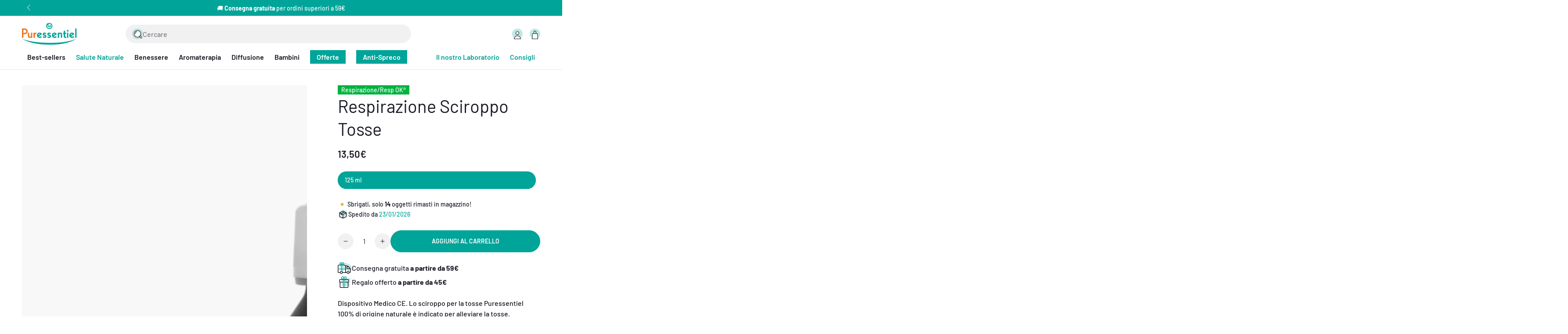

--- FILE ---
content_type: text/html; charset=utf-8
request_url: https://it.puressentiel.com/collections/respirazione-resp-ok/products/respirazione-sciroppo-tosse
body_size: 50677
content:
<!doctype html>
<html class="no-js" lang="it">
  <head>
    <meta charset="utf-8">
    <meta http-equiv="X-UA-Compatible" content="IE=edge">
    <meta name="viewport" content="width=device-width,initial-scale=1">
    <meta name="theme-color" content="">
    <link rel="canonical" href="https://it.puressentiel.com/products/respirazione-sciroppo-tosse">
    <link rel="preconnect" href="https://cdn.shopify.com" crossorigin><link rel="icon" type="image/png" href="//it.puressentiel.com/cdn/shop/files/favicon-2025.png?crop=center&height=32&v=1755678483&width=32"><link rel="preconnect" href="https://fonts.shopifycdn.com" crossorigin><title>
      Respirazione Sciroppo Tosse | Salute naturale
 &ndash; Puressentiel Italia</title><meta name="description" content="Dispositivo Medico CE. Lo sciroppo per la tosse Puressentiel 100% di origine naturale è indicato per alleviare la tosse.">

<meta property="og:site_name" content="Puressentiel Italia">
<meta property="og:url" content="https://it.puressentiel.com/products/respirazione-sciroppo-tosse">
<meta property="og:title" content="Respirazione Sciroppo Tosse | Salute naturale">
<meta property="og:type" content="product">
<meta property="og:description" content="Dispositivo Medico CE. Lo sciroppo per la tosse Puressentiel 100% di origine naturale è indicato per alleviare la tosse."><meta property="og:image" content="http://it.puressentiel.com/cdn/shop/files/SIROUX_TOUX_RESPI_IT_bb79d860-596a-424a-b7fc-d825696b7513.png?v=1759912170">
  <meta property="og:image:secure_url" content="https://it.puressentiel.com/cdn/shop/files/SIROUX_TOUX_RESPI_IT_bb79d860-596a-424a-b7fc-d825696b7513.png?v=1759912170">
  <meta property="og:image:width" content="2000">
  <meta property="og:image:height" content="2000"><meta property="og:price:amount" content="13,50">
  <meta property="og:price:currency" content="EUR"><meta name="twitter:card" content="summary_large_image">
<meta name="twitter:title" content="Respirazione Sciroppo Tosse | Salute naturale">
<meta name="twitter:description" content="Dispositivo Medico CE. Lo sciroppo per la tosse Puressentiel 100% di origine naturale è indicato per alleviare la tosse.">


    <script src="//it.puressentiel.com/cdn/shop/t/7/assets/vendor-v4.js" defer="defer"></script>
    <script src="//it.puressentiel.com/cdn/shop/t/7/assets/pubsub.js?v=104623417541739052901747237329" defer="defer"></script>
    <script src="//it.puressentiel.com/cdn/shop/t/7/assets/global.js?v=152523751036327525451747237327" defer="defer"></script>

    <script>window.performance && window.performance.mark && window.performance.mark('shopify.content_for_header.start');</script><meta name="google-site-verification" content="AKP3pGwbpTag2-LrrWKCfbQuNW_4iBuafg9WD1izZHo">
<meta name="facebook-domain-verification" content="4pahvdtemjm4v9ful04awfbdo15q40">
<meta id="shopify-digital-wallet" name="shopify-digital-wallet" content="/50751701197/digital_wallets/dialog">
<meta name="shopify-checkout-api-token" content="c954dfc31cc3c946ea9ad2b4b60e61cc">
<meta id="in-context-paypal-metadata" data-shop-id="50751701197" data-venmo-supported="false" data-environment="production" data-locale="it_IT" data-paypal-v4="true" data-currency="EUR">
<link rel="alternate" type="application/json+oembed" href="https://it.puressentiel.com/products/respirazione-sciroppo-tosse.oembed">
<script async="async" src="/checkouts/internal/preloads.js?locale=it-IT"></script>
<script id="shopify-features" type="application/json">{"accessToken":"c954dfc31cc3c946ea9ad2b4b60e61cc","betas":["rich-media-storefront-analytics"],"domain":"it.puressentiel.com","predictiveSearch":true,"shopId":50751701197,"locale":"it"}</script>
<script>var Shopify = Shopify || {};
Shopify.shop = "puressentiel-it.myshopify.com";
Shopify.locale = "it";
Shopify.currency = {"active":"EUR","rate":"1.0"};
Shopify.country = "IT";
Shopify.theme = {"name":"puressentiel.com\/live\/IT","id":175529328976,"schema_name":"Be Yours","schema_version":"7.1.1","theme_store_id":null,"role":"main"};
Shopify.theme.handle = "null";
Shopify.theme.style = {"id":null,"handle":null};
Shopify.cdnHost = "it.puressentiel.com/cdn";
Shopify.routes = Shopify.routes || {};
Shopify.routes.root = "/";</script>
<script type="module">!function(o){(o.Shopify=o.Shopify||{}).modules=!0}(window);</script>
<script>!function(o){function n(){var o=[];function n(){o.push(Array.prototype.slice.apply(arguments))}return n.q=o,n}var t=o.Shopify=o.Shopify||{};t.loadFeatures=n(),t.autoloadFeatures=n()}(window);</script>
<script id="shop-js-analytics" type="application/json">{"pageType":"product"}</script>
<script defer="defer" async type="module" src="//it.puressentiel.com/cdn/shopifycloud/shop-js/modules/v2/client.init-shop-cart-sync_dvfQaB1V.it.esm.js"></script>
<script defer="defer" async type="module" src="//it.puressentiel.com/cdn/shopifycloud/shop-js/modules/v2/chunk.common_BW-OJwDu.esm.js"></script>
<script defer="defer" async type="module" src="//it.puressentiel.com/cdn/shopifycloud/shop-js/modules/v2/chunk.modal_CX4jaIRf.esm.js"></script>
<script type="module">
  await import("//it.puressentiel.com/cdn/shopifycloud/shop-js/modules/v2/client.init-shop-cart-sync_dvfQaB1V.it.esm.js");
await import("//it.puressentiel.com/cdn/shopifycloud/shop-js/modules/v2/chunk.common_BW-OJwDu.esm.js");
await import("//it.puressentiel.com/cdn/shopifycloud/shop-js/modules/v2/chunk.modal_CX4jaIRf.esm.js");

  window.Shopify.SignInWithShop?.initShopCartSync?.({"fedCMEnabled":true,"windoidEnabled":true});

</script>
<script>(function() {
  var isLoaded = false;
  function asyncLoad() {
    if (isLoaded) return;
    isLoaded = true;
    var urls = ["\/\/searchserverapi.com\/widgets\/shopify\/init.js?a=2C6X0I4C1g\u0026shop=puressentiel-it.myshopify.com","https:\/\/d3p29gcwgas9m8.cloudfront.net\/assets\/js\/index.js?shop=puressentiel-it.myshopify.com"];
    for (var i = 0; i < urls.length; i++) {
      var s = document.createElement('script');
      s.type = 'text/javascript';
      s.async = true;
      s.src = urls[i];
      var x = document.getElementsByTagName('script')[0];
      x.parentNode.insertBefore(s, x);
    }
  };
  if(window.attachEvent) {
    window.attachEvent('onload', asyncLoad);
  } else {
    window.addEventListener('load', asyncLoad, false);
  }
})();</script>
<script id="__st">var __st={"a":50751701197,"offset":3600,"reqid":"70de3e1e-8e3c-4e30-87ca-30a7be06c1f8-1769064471","pageurl":"it.puressentiel.com\/collections\/respirazione-resp-ok\/products\/respirazione-sciroppo-tosse","u":"70276415f5c0","p":"product","rtyp":"product","rid":6535363199181};</script>
<script>window.ShopifyPaypalV4VisibilityTracking = true;</script>
<script id="captcha-bootstrap">!function(){'use strict';const t='contact',e='account',n='new_comment',o=[[t,t],['blogs',n],['comments',n],[t,'customer']],c=[[e,'customer_login'],[e,'guest_login'],[e,'recover_customer_password'],[e,'create_customer']],r=t=>t.map((([t,e])=>`form[action*='/${t}']:not([data-nocaptcha='true']) input[name='form_type'][value='${e}']`)).join(','),a=t=>()=>t?[...document.querySelectorAll(t)].map((t=>t.form)):[];function s(){const t=[...o],e=r(t);return a(e)}const i='password',u='form_key',d=['recaptcha-v3-token','g-recaptcha-response','h-captcha-response',i],f=()=>{try{return window.sessionStorage}catch{return}},m='__shopify_v',_=t=>t.elements[u];function p(t,e,n=!1){try{const o=window.sessionStorage,c=JSON.parse(o.getItem(e)),{data:r}=function(t){const{data:e,action:n}=t;return t[m]||n?{data:e,action:n}:{data:t,action:n}}(c);for(const[e,n]of Object.entries(r))t.elements[e]&&(t.elements[e].value=n);n&&o.removeItem(e)}catch(o){console.error('form repopulation failed',{error:o})}}const l='form_type',E='cptcha';function T(t){t.dataset[E]=!0}const w=window,h=w.document,L='Shopify',v='ce_forms',y='captcha';let A=!1;((t,e)=>{const n=(g='f06e6c50-85a8-45c8-87d0-21a2b65856fe',I='https://cdn.shopify.com/shopifycloud/storefront-forms-hcaptcha/ce_storefront_forms_captcha_hcaptcha.v1.5.2.iife.js',D={infoText:'Protetto da hCaptcha',privacyText:'Privacy',termsText:'Termini'},(t,e,n)=>{const o=w[L][v],c=o.bindForm;if(c)return c(t,g,e,D).then(n);var r;o.q.push([[t,g,e,D],n]),r=I,A||(h.body.append(Object.assign(h.createElement('script'),{id:'captcha-provider',async:!0,src:r})),A=!0)});var g,I,D;w[L]=w[L]||{},w[L][v]=w[L][v]||{},w[L][v].q=[],w[L][y]=w[L][y]||{},w[L][y].protect=function(t,e){n(t,void 0,e),T(t)},Object.freeze(w[L][y]),function(t,e,n,w,h,L){const[v,y,A,g]=function(t,e,n){const i=e?o:[],u=t?c:[],d=[...i,...u],f=r(d),m=r(i),_=r(d.filter((([t,e])=>n.includes(e))));return[a(f),a(m),a(_),s()]}(w,h,L),I=t=>{const e=t.target;return e instanceof HTMLFormElement?e:e&&e.form},D=t=>v().includes(t);t.addEventListener('submit',(t=>{const e=I(t);if(!e)return;const n=D(e)&&!e.dataset.hcaptchaBound&&!e.dataset.recaptchaBound,o=_(e),c=g().includes(e)&&(!o||!o.value);(n||c)&&t.preventDefault(),c&&!n&&(function(t){try{if(!f())return;!function(t){const e=f();if(!e)return;const n=_(t);if(!n)return;const o=n.value;o&&e.removeItem(o)}(t);const e=Array.from(Array(32),(()=>Math.random().toString(36)[2])).join('');!function(t,e){_(t)||t.append(Object.assign(document.createElement('input'),{type:'hidden',name:u})),t.elements[u].value=e}(t,e),function(t,e){const n=f();if(!n)return;const o=[...t.querySelectorAll(`input[type='${i}']`)].map((({name:t})=>t)),c=[...d,...o],r={};for(const[a,s]of new FormData(t).entries())c.includes(a)||(r[a]=s);n.setItem(e,JSON.stringify({[m]:1,action:t.action,data:r}))}(t,e)}catch(e){console.error('failed to persist form',e)}}(e),e.submit())}));const S=(t,e)=>{t&&!t.dataset[E]&&(n(t,e.some((e=>e===t))),T(t))};for(const o of['focusin','change'])t.addEventListener(o,(t=>{const e=I(t);D(e)&&S(e,y())}));const B=e.get('form_key'),M=e.get(l),P=B&&M;t.addEventListener('DOMContentLoaded',(()=>{const t=y();if(P)for(const e of t)e.elements[l].value===M&&p(e,B);[...new Set([...A(),...v().filter((t=>'true'===t.dataset.shopifyCaptcha))])].forEach((e=>S(e,t)))}))}(h,new URLSearchParams(w.location.search),n,t,e,['guest_login'])})(!0,!0)}();</script>
<script integrity="sha256-4kQ18oKyAcykRKYeNunJcIwy7WH5gtpwJnB7kiuLZ1E=" data-source-attribution="shopify.loadfeatures" defer="defer" src="//it.puressentiel.com/cdn/shopifycloud/storefront/assets/storefront/load_feature-a0a9edcb.js" crossorigin="anonymous"></script>
<script data-source-attribution="shopify.dynamic_checkout.dynamic.init">var Shopify=Shopify||{};Shopify.PaymentButton=Shopify.PaymentButton||{isStorefrontPortableWallets:!0,init:function(){window.Shopify.PaymentButton.init=function(){};var t=document.createElement("script");t.src="https://it.puressentiel.com/cdn/shopifycloud/portable-wallets/latest/portable-wallets.it.js",t.type="module",document.head.appendChild(t)}};
</script>
<script data-source-attribution="shopify.dynamic_checkout.buyer_consent">
  function portableWalletsHideBuyerConsent(e){var t=document.getElementById("shopify-buyer-consent"),n=document.getElementById("shopify-subscription-policy-button");t&&n&&(t.classList.add("hidden"),t.setAttribute("aria-hidden","true"),n.removeEventListener("click",e))}function portableWalletsShowBuyerConsent(e){var t=document.getElementById("shopify-buyer-consent"),n=document.getElementById("shopify-subscription-policy-button");t&&n&&(t.classList.remove("hidden"),t.removeAttribute("aria-hidden"),n.addEventListener("click",e))}window.Shopify?.PaymentButton&&(window.Shopify.PaymentButton.hideBuyerConsent=portableWalletsHideBuyerConsent,window.Shopify.PaymentButton.showBuyerConsent=portableWalletsShowBuyerConsent);
</script>
<script data-source-attribution="shopify.dynamic_checkout.cart.bootstrap">document.addEventListener("DOMContentLoaded",(function(){function t(){return document.querySelector("shopify-accelerated-checkout-cart, shopify-accelerated-checkout")}if(t())Shopify.PaymentButton.init();else{new MutationObserver((function(e,n){t()&&(Shopify.PaymentButton.init(),n.disconnect())})).observe(document.body,{childList:!0,subtree:!0})}}));
</script>
<script id='scb4127' type='text/javascript' async='' src='https://it.puressentiel.com/cdn/shopifycloud/privacy-banner/storefront-banner.js'></script><link id="shopify-accelerated-checkout-styles" rel="stylesheet" media="screen" href="https://it.puressentiel.com/cdn/shopifycloud/portable-wallets/latest/accelerated-checkout-backwards-compat.css" crossorigin="anonymous">
<style id="shopify-accelerated-checkout-cart">
        #shopify-buyer-consent {
  margin-top: 1em;
  display: inline-block;
  width: 100%;
}

#shopify-buyer-consent.hidden {
  display: none;
}

#shopify-subscription-policy-button {
  background: none;
  border: none;
  padding: 0;
  text-decoration: underline;
  font-size: inherit;
  cursor: pointer;
}

#shopify-subscription-policy-button::before {
  box-shadow: none;
}

      </style>
<script id="sections-script" data-sections="header" defer="defer" src="//it.puressentiel.com/cdn/shop/t/7/compiled_assets/scripts.js?v=3824"></script>
<script>window.performance && window.performance.mark && window.performance.mark('shopify.content_for_header.end');</script>

<style data-shopify>@font-face {
  font-family: Barlow;
  font-weight: 500;
  font-style: normal;
  font-display: swap;
  src: url("//it.puressentiel.com/cdn/fonts/barlow/barlow_n5.a193a1990790eba0cc5cca569d23799830e90f07.woff2") format("woff2"),
       url("//it.puressentiel.com/cdn/fonts/barlow/barlow_n5.ae31c82169b1dc0715609b8cc6a610b917808358.woff") format("woff");
}

  @font-face {
  font-family: Barlow;
  font-weight: 400;
  font-style: normal;
  font-display: swap;
  src: url("//it.puressentiel.com/cdn/fonts/barlow/barlow_n4.038c60d7ea9ddb238b2f64ba6f463ba6c0b5e5ad.woff2") format("woff2"),
       url("//it.puressentiel.com/cdn/fonts/barlow/barlow_n4.074a9f2b990b38aec7d56c68211821e455b6d075.woff") format("woff");
}

  @font-face {
  font-family: Barlow;
  font-weight: 600;
  font-style: normal;
  font-display: swap;
  src: url("//it.puressentiel.com/cdn/fonts/barlow/barlow_n6.329f582a81f63f125e63c20a5a80ae9477df68e1.woff2") format("woff2"),
       url("//it.puressentiel.com/cdn/fonts/barlow/barlow_n6.0163402e36247bcb8b02716880d0b39568412e9e.woff") format("woff");
}

  @font-face {
  font-family: Barlow;
  font-weight: 800;
  font-style: normal;
  font-display: swap;
  src: url("//it.puressentiel.com/cdn/fonts/barlow/barlow_n8.b626aaae1ccd3d041eadc7b1698cddd6c6e1a1be.woff2") format("woff2"),
       url("//it.puressentiel.com/cdn/fonts/barlow/barlow_n8.1bf215001985940b35ef11f18a7d3d9997210d4c.woff") format("woff");
}

  @font-face {
  font-family: Barlow;
  font-weight: 500;
  font-style: italic;
  font-display: swap;
  src: url("//it.puressentiel.com/cdn/fonts/barlow/barlow_i5.714d58286997b65cd479af615cfa9bb0a117a573.woff2") format("woff2"),
       url("//it.puressentiel.com/cdn/fonts/barlow/barlow_i5.0120f77e6447d3b5df4bbec8ad8c2d029d87fb21.woff") format("woff");
}

  @font-face {
  font-family: Barlow;
  font-weight: 800;
  font-style: italic;
  font-display: swap;
  src: url("//it.puressentiel.com/cdn/fonts/barlow/barlow_i8.fb811677603ec98fdf6f5b564d05e7353034ccc7.woff2") format("woff2"),
       url("//it.puressentiel.com/cdn/fonts/barlow/barlow_i8.ed8e24bdf0ea5bec7c4e0c5e766782e1b9bddc65.woff") format("woff");
}

  @font-face {
  font-family: Barlow;
  font-weight: 600;
  font-style: normal;
  font-display: swap;
  src: url("//it.puressentiel.com/cdn/fonts/barlow/barlow_n6.329f582a81f63f125e63c20a5a80ae9477df68e1.woff2") format("woff2"),
       url("//it.puressentiel.com/cdn/fonts/barlow/barlow_n6.0163402e36247bcb8b02716880d0b39568412e9e.woff") format("woff");
}

  @font-face {
  font-family: Barlow;
  font-weight: 300;
  font-style: normal;
  font-display: swap;
  src: url("//it.puressentiel.com/cdn/fonts/barlow/barlow_n3.206528b4d5c1d7c8b773c9376794cb533f489be9.woff2") format("woff2"),
       url("//it.puressentiel.com/cdn/fonts/barlow/barlow_n3.a544de05c3416237e224288914a6a613a71847c4.woff") format("woff");
}

  @font-face {
  font-family: Barlow;
  font-weight: 700;
  font-style: normal;
  font-display: swap;
  src: url("//it.puressentiel.com/cdn/fonts/barlow/barlow_n7.691d1d11f150e857dcbc1c10ef03d825bc378d81.woff2") format("woff2"),
       url("//it.puressentiel.com/cdn/fonts/barlow/barlow_n7.4fdbb1cb7da0e2c2f88492243ffa2b4f91924840.woff") format("woff");
}


  :root {
    --font-body-family: Barlow, sans-serif;
    --font-body-style: normal;
    --font-body-weight-light: 400;
    --font-body-weight: 500;
    --font-body-weight-medium: 600;
    --font-body-weight-bold: 800;

    --font-heading-family: Barlow, sans-serif;
    --font-heading-style: normal;
    --font-heading-weight-light: 300;
    --font-heading-weight: 600;
    --font-heading-weight-bold: 700;

    --font-body-scale: 1.0;
    --font-heading-scale: 1.0;

    --font-navigation-family: var(--font-heading-family);
    --font-navigation-size: 16px;
    --font-navigation-weight: var(--font-heading-weight);
    --font-button-family: var(--font-body-family);
    --font-button-size: 14px;
    --font-button-baseline: 0rem;
    --font-price-family: var(--font-heading-family);
    --font-price-scale: var(--font-heading-scale);

    --color-base-text: 24, 26, 37;
    --color-base-background: 255, 255, 255;
    --color-base-solid-button-labels: 255, 255, 255;
    --color-base-outline-button-labels: 0, 164, 153;
    --color-base-accent: 0, 164, 153;
    --color-base-accent-dark: 0, 147, 137;
    --color-base-heading: 24, 26, 37;
    --color-base-border: 229, 231, 240;
    --color-placeholder: 248, 248, 248;
    --color-overlay: 33, 35, 38;
    --color-keyboard-focus: 135, 173, 245;
    --color-shadow: 168, 232, 226;
    --shadow-opacity: 1;

    --color-background-dark: 235, 235, 235;
    --color-price: #181a25;
    --color-sale-price: #00A499;
    --color-badge-background: #f8d6bd;
    --color-badge-text: #181a25;
    --color-sale-badge-background: #cae9e8;
    --color-sale-badge-text: #181a25;
    --color-reviews: #ffb503;
    --color-critical: #d72c0d;
    --color-success: #008060;
    --color-base-highlight: 232, 119, 34;

    --payment-terms-background-color: #ffffff;
    --page-width: 160rem;
    --page-width-margin: 0rem;
    --page-width-padding: 1.5rem;

    --card-color-scheme: var(--color-placeholder);
    --card-text-alignment: left;
    --card-flex-alignment: flex-left;
    --card-image-padding: 0px;
    --card-border-width: 0px;
    --card-radius: 0px;
    --card-shadow-horizontal-offset: 0px;
    --card-shadow-vertical-offset: 0px;
    
    --button-radius: 40px;
    --button-border-width: 1px;
    --button-shadow-horizontal-offset: 0px;
    --button-shadow-vertical-offset: 0px;

    --spacing-sections-desktop: 0px;
    --spacing-sections-mobile: 0px;

    --gradient-free-ship-progress: linear-gradient(325deg,#F9423A 0,#F1E04D 100%);
    --gradient-free-ship-complete: linear-gradient(325deg, #049cff 0, #35ee7a 100%);
  }

  *,
  *::before,
  *::after {
    box-sizing: inherit;
  }

  html {
    box-sizing: border-box;
    font-size: calc(var(--font-body-scale) * 62.5%);
    height: 100%;
  }

  body {
    min-height: 100%;
    margin: 0;
    font-size: 1.5rem;
    line-height: calc(1 + 0.5 / var(--font-body-scale));
    font-family: var(--font-body-family);
    font-style: var(--font-body-style);
    font-weight: var(--font-body-weight);
  }

  @media screen and (min-width: 750px) {
    :root {
      --page-width-padding: 5rem;
    }

    body {
      font-size: 1.6rem;
    }
  }</style><link href="//it.puressentiel.com/cdn/shop/t/7/assets/base.css?v=53728327891598253341765463876" rel="stylesheet" type="text/css" media="all" /><link rel="preload" as="font" href="//it.puressentiel.com/cdn/fonts/barlow/barlow_n5.a193a1990790eba0cc5cca569d23799830e90f07.woff2" type="font/woff2" crossorigin><link rel="preload" as="font" href="//it.puressentiel.com/cdn/fonts/barlow/barlow_n6.329f582a81f63f125e63c20a5a80ae9477df68e1.woff2" type="font/woff2" crossorigin><link rel="stylesheet" href="//it.puressentiel.com/cdn/shop/t/7/assets/component-predictive-search.css?v=103581853702720108381747237329" media="print" onload="this.media='all'"><link rel="stylesheet" href="//it.puressentiel.com/cdn/shop/t/7/assets/component-quick-view.css?v=110123670099661914701747237327" media="print" onload="this.media='all'"><link rel="stylesheet" href="//it.puressentiel.com/cdn/shop/t/7/assets/component-cart-progress-bar.css?v=10582243927703195901747237326" media="print" onload="this.media='all'">
      <noscript><link href="//it.puressentiel.com/cdn/shop/t/7/assets/component-cart-progress-bar.css?v=10582243927703195901747237326" rel="stylesheet" type="text/css" media="all" /></noscript><script>
    document.documentElement.classList.replace('no-js', 'js');
  
    window.theme = window.theme || {};

    theme.routes = {
      root_url: '/',
      cart_url: '/cart',
      cart_add_url: '/cart/add',
      cart_change_url: '/cart/change',
      cart_update_url: '/cart/update',
      search_url: '/search',
      predictive_search_url: '/search/suggest'
    };

    theme.cartStrings = {
      error: `Si è verificato un errore durante l&#39;aggiornamento del carrello. Per favore riprova.`,
      quantityError: `Puoi solo aggiungere [quantity] di questo articolo nel carrello.`,
      termsError: `Per proseguire l&#39;ordine è necessario accettare le Condizioni Generali di Vendita e le condizioni della politica di protezione dei dati personali.`
    };

    theme.variantStrings = {
      addToCart: `Aggiungi al carrello`,
      soldOut: `Esaurito`,
      unavailable: `Non disponibile`,
      preOrder: `Preordinare`
    };

    theme.accessibilityStrings = {
      imageAvailable: `Immagine [index] è ora disponibile nella visualizzazione galleria`,
      shareSuccess: `Collegamento copiato negli appunti!`
    }

    theme.dateStrings = {
      d: `G`,
      day: `Giorno`,
      days: `Giorni`,
      hour: `Ora`,
      hours: `Ore`,
      minute: `Minuto`,
      minutes: `Minuti`,
      second: `Secondo`,
      seconds: `Secondi`
    };theme.shopSettings = {
      moneyFormat: "{{amount_with_comma_separator}}€",
      isoCode: "EUR",
      cartDrawer: true,
      currencyCode: false
    };

    theme.settings = {
      themeName: 'Be Yours',
      themeVersion: '7.1.1',
      agencyId: ''
    };
  </script>
  <!-- BEGIN app block: shopify://apps/eg-auto-add-to-cart/blocks/app-embed/0f7d4f74-1e89-4820-aec4-6564d7e535d2 -->










  
    <script
      async
      type="text/javascript"
      src="https://cdn.506.io/eg/script.js?shop=puressentiel-it.myshopify.com&v=7"
    ></script>
  



  <meta id="easygift-shop" itemid="c2hvcF8kXzE3NjkwNjQ0NzE=" content="{&quot;isInstalled&quot;:true,&quot;installedOn&quot;:&quot;2025-07-01T15:05:16.421Z&quot;,&quot;appVersion&quot;:&quot;3.0&quot;,&quot;subscriptionName&quot;:&quot;Standard&quot;,&quot;cartAnalytics&quot;:true,&quot;freeTrialEndsOn&quot;:null,&quot;settings&quot;:{&quot;reminderBannerStyle&quot;:{&quot;position&quot;:{&quot;horizontal&quot;:&quot;right&quot;,&quot;vertical&quot;:&quot;bottom&quot;},&quot;primaryColor&quot;:&quot;#000000&quot;,&quot;cssStyles&quot;:&quot;&quot;,&quot;headerText&quot;:&quot;Click here to reopen missed deals&quot;,&quot;subHeaderText&quot;:null,&quot;showImage&quot;:false,&quot;imageUrl&quot;:&quot;https:\/\/cdn.506.io\/eg\/eg_notification_default_512x512.png&quot;,&quot;displayAfter&quot;:5,&quot;closingMode&quot;:&quot;doNotAutoClose&quot;,&quot;selfcloseAfter&quot;:5,&quot;reshowBannerAfter&quot;:&quot;everyNewSession&quot;},&quot;addedItemIdentifier&quot;:&quot;_Gifted&quot;,&quot;ignoreOtherAppLineItems&quot;:null,&quot;customVariantsInfoLifetimeMins&quot;:1440,&quot;redirectPath&quot;:null,&quot;ignoreNonStandardCartRequests&quot;:false,&quot;bannerStyle&quot;:{&quot;position&quot;:{&quot;horizontal&quot;:&quot;right&quot;,&quot;vertical&quot;:&quot;bottom&quot;},&quot;primaryColor&quot;:&quot;#000000&quot;,&quot;cssStyles&quot;:null},&quot;themePresetId&quot;:&quot;0&quot;,&quot;notificationStyle&quot;:{&quot;position&quot;:{&quot;horizontal&quot;:&quot;right&quot;,&quot;vertical&quot;:&quot;bottom&quot;},&quot;primaryColor&quot;:&quot;#00A499&quot;,&quot;duration&quot;:&quot;3.0&quot;,&quot;cssStyles&quot;:null,&quot;hasCustomizations&quot;:false},&quot;fetchCartData&quot;:false,&quot;useLocalStorage&quot;:{&quot;enabled&quot;:false,&quot;expiryMinutes&quot;:null},&quot;popupStyle&quot;:{&quot;subscriptionLabel&quot;:null,&quot;closeModalOutsideClick&quot;:true,&quot;priceShowZeroDecimals&quot;:true,&quot;primaryColor&quot;:&quot;#00A499&quot;,&quot;secondaryColor&quot;:&quot;#00A499&quot;,&quot;cssStyles&quot;:null,&quot;hasCustomizations&quot;:false,&quot;addButtonText&quot;:&quot;Seleziona&quot;,&quot;dismissButtonText&quot;:&quot;Chiudere&quot;,&quot;outOfStockButtonText&quot;:&quot;Esaurito&quot;,&quot;imageUrl&quot;:null,&quot;showProductLink&quot;:false},&quot;refreshAfterBannerClick&quot;:false,&quot;disableReapplyRules&quot;:false,&quot;disableReloadOnFailedAddition&quot;:false,&quot;autoReloadCartPage&quot;:false,&quot;ajaxRedirectPath&quot;:null,&quot;allowSimultaneousRequests&quot;:false,&quot;applyRulesOnCheckout&quot;:false,&quot;enableCartCtrlOverrides&quot;:true,&quot;customRedirectFromCart&quot;:null,&quot;scriptSettings&quot;:{&quot;branding&quot;:{&quot;removalRequestSent&quot;:null,&quot;show&quot;:false},&quot;productPageRedirection&quot;:{&quot;enabled&quot;:false,&quot;products&quot;:[],&quot;redirectionURL&quot;:&quot;\/&quot;},&quot;debugging&quot;:{&quot;enabled&quot;:false,&quot;enabledOn&quot;:null,&quot;stringifyObj&quot;:false},&quot;enableBuyNowInterceptions&quot;:false,&quot;removeProductsAddedFromExpiredRules&quot;:false,&quot;useFinalPrice&quot;:false,&quot;hideGiftedPropertyText&quot;:false,&quot;fetchCartDataBeforeRequest&quot;:false,&quot;customCSS&quot;:null,&quot;decodePayload&quot;:false,&quot;delayUpdates&quot;:2000,&quot;fetchProductInfoFromSavedDomain&quot;:false,&quot;hideAlertsOnFrontend&quot;:false,&quot;removeEGPropertyFromSplitActionLineItems&quot;:false}},&quot;translations&quot;:null,&quot;defaultLocale&quot;:&quot;it&quot;,&quot;shopDomain&quot;:&quot;it.puressentiel.com&quot;}">


<script defer>
  (async function() {
    try {

      const blockVersion = "v3"
      if (blockVersion != "v3") {
        return
      }

      let metaErrorFlag = false;
      if (metaErrorFlag) {
        return
      }

      // Parse metafields as JSON
      const metafields = {"easygift-rule-6863fee1ca8b40a4c14adc10":{"schedule":{"enabled":false,"starts":null,"ends":null},"trigger":{"productTags":{"targets":[],"collectionInfo":null,"sellingPlan":null},"type":"cartValue","minCartValue":45,"hasUpperCartValue":false,"upperCartValue":null,"products":[],"collections":[],"condition":null,"conditionMin":null,"conditionMax":null,"collectionSellingPlanType":null},"action":{"notification":{"enabled":false,"headerText":null,"subHeaderText":null,"showImage":false,"imageUrl":""},"discount":{"issue":null,"type":"app","id":"gid:\/\/shopify\/DiscountAutomaticNode\/1949196353872","title":"Regalo offerto a partire da 45€","createdByEasyGift":true,"easygiftAppDiscount":true,"discountType":"percentage","value":100},"popupOptions":{"showVariantsSeparately":false,"headline":"Scegli il tuo regalo","subHeadline":null,"showItemsPrice":false,"popupDismissable":false,"imageUrl":null,"persistPopup":false,"rewardQuantity":1,"showDiscountedPrice":false,"hideOOSItems":true},"banner":{"enabled":false,"headerText":null,"subHeaderText":null,"showImage":false,"imageUrl":null,"displayAfter":"5","closingMode":"doNotAutoClose","selfcloseAfter":"5","reshowBannerAfter":"everyNewSession","redirectLink":null},"type":"offerToCustomer","products":[{"handle":"spray-orale-sonni-sereni","title":"Spray orale Sonni Sereni","id":"8662524821840","gid":"gid:\/\/shopify\/Product\/8662524821840","hasOnlyDefaultVariant":false,"variants":[{"title":"20 ml","displayName":"Spray orale Sonni Sereni - 20 ml","id":"47324318138704","gid":"gid:\/\/shopify\/ProductVariant\/47324318138704","showVariantName":false}]},{"handle":"olio-vegetale-bio-jojoba","title":"Olio Vegetale Bio Jojoba","id":"6535364247757","gid":"gid:\/\/shopify\/Product\/6535364247757","hasOnlyDefaultVariant":false,"variants":[{"title":"50 ml","displayName":"Olio Vegetale Bio Jojoba - 50 ml","id":"39247206351053","gid":"gid:\/\/shopify\/ProductVariant\/39247206351053","showVariantName":false}]},{"handle":"s-o-s-insetti-spray-pelli-sensibili","title":"SOS Punture Spray Pelli Sensibili","id":"6925158744269","gid":"gid:\/\/shopify\/Product\/6925158744269","hasOnlyDefaultVariant":false,"variants":[{"title":"100 ml","displayName":"SOS Punture Spray Pelli Sensibili - 100 ml","id":"40695285252301","gid":"gid:\/\/shopify\/ProductVariant\/40695285252301","showVariantName":false}]}],"limit":1,"preventProductRemoval":false,"addAvailableProducts":false},"targeting":{"link":{"destination":null,"data":null,"cookieLifetime":14},"additionalCriteria":{"geo":{"include":[],"exclude":[]},"type":null,"customerTags":[],"customerTagsExcluded":[],"customerId":[],"orderCount":null,"hasOrderCountMax":false,"orderCountMax":null,"totalSpent":null,"hasTotalSpentMax":false,"totalSpentMax":null},"type":"all"},"settings":{"worksInReverse":true,"runsOncePerSession":false,"preventAddedItemPurchase":false,"showReminderBanner":false},"_id":"6863fee1ca8b40a4c14adc10","name":"Regalo offerto a partire da 45€","store":"6863f92a61bbf1ad4b4b9fea","shop":"puressentiel-it","active":true,"translations":null,"createdAt":"2025-07-01T15:29:37.398Z","updatedAt":"2026-01-05T14:15:03.196Z","__v":0}};

      // Process metafields in JavaScript
      let savedRulesArray = [];
      for (const [key, value] of Object.entries(metafields)) {
        if (value) {
          for (const prop in value) {
            // avoiding Object.Keys for performance gain -- no need to make an array of keys.
            savedRulesArray.push(value);
            break;
          }
        }
      }

      const metaTag = document.createElement('meta');
      metaTag.id = 'easygift-rules';
      metaTag.content = JSON.stringify(savedRulesArray);
      metaTag.setAttribute('itemid', 'cnVsZXNfJF8xNzY5MDY0NDcx');

      document.head.appendChild(metaTag);
      } catch (err) {
        
      }
  })();
</script>


  <script
    type="text/javascript"
    defer
  >

    (function () {
      try {
        window.EG_INFO = window.EG_INFO || {};
        var shopInfo = {"isInstalled":true,"installedOn":"2025-07-01T15:05:16.421Z","appVersion":"3.0","subscriptionName":"Standard","cartAnalytics":true,"freeTrialEndsOn":null,"settings":{"reminderBannerStyle":{"position":{"horizontal":"right","vertical":"bottom"},"primaryColor":"#000000","cssStyles":"","headerText":"Click here to reopen missed deals","subHeaderText":null,"showImage":false,"imageUrl":"https:\/\/cdn.506.io\/eg\/eg_notification_default_512x512.png","displayAfter":5,"closingMode":"doNotAutoClose","selfcloseAfter":5,"reshowBannerAfter":"everyNewSession"},"addedItemIdentifier":"_Gifted","ignoreOtherAppLineItems":null,"customVariantsInfoLifetimeMins":1440,"redirectPath":null,"ignoreNonStandardCartRequests":false,"bannerStyle":{"position":{"horizontal":"right","vertical":"bottom"},"primaryColor":"#000000","cssStyles":null},"themePresetId":"0","notificationStyle":{"position":{"horizontal":"right","vertical":"bottom"},"primaryColor":"#00A499","duration":"3.0","cssStyles":null,"hasCustomizations":false},"fetchCartData":false,"useLocalStorage":{"enabled":false,"expiryMinutes":null},"popupStyle":{"subscriptionLabel":null,"closeModalOutsideClick":true,"priceShowZeroDecimals":true,"primaryColor":"#00A499","secondaryColor":"#00A499","cssStyles":null,"hasCustomizations":false,"addButtonText":"Seleziona","dismissButtonText":"Chiudere","outOfStockButtonText":"Esaurito","imageUrl":null,"showProductLink":false},"refreshAfterBannerClick":false,"disableReapplyRules":false,"disableReloadOnFailedAddition":false,"autoReloadCartPage":false,"ajaxRedirectPath":null,"allowSimultaneousRequests":false,"applyRulesOnCheckout":false,"enableCartCtrlOverrides":true,"customRedirectFromCart":null,"scriptSettings":{"branding":{"removalRequestSent":null,"show":false},"productPageRedirection":{"enabled":false,"products":[],"redirectionURL":"\/"},"debugging":{"enabled":false,"enabledOn":null,"stringifyObj":false},"enableBuyNowInterceptions":false,"removeProductsAddedFromExpiredRules":false,"useFinalPrice":false,"hideGiftedPropertyText":false,"fetchCartDataBeforeRequest":false,"customCSS":null,"decodePayload":false,"delayUpdates":2000,"fetchProductInfoFromSavedDomain":false,"hideAlertsOnFrontend":false,"removeEGPropertyFromSplitActionLineItems":false}},"translations":null,"defaultLocale":"it","shopDomain":"it.puressentiel.com"};
        var productRedirectionEnabled = shopInfo.settings.scriptSettings.productPageRedirection.enabled;
        if (["Unlimited", "Enterprise"].includes(shopInfo.subscriptionName) && productRedirectionEnabled) {
          var products = shopInfo.settings.scriptSettings.productPageRedirection.products;
          if (products.length > 0) {
            var productIds = products.map(function(prod) {
              var productGid = prod.id;
              var productIdNumber = parseInt(productGid.split('/').pop());
              return productIdNumber;
            });
            var productInfo = {"id":6535363199181,"title":"Respirazione Sciroppo Tosse","handle":"respirazione-sciroppo-tosse","description":"\u003cp\u003e\u003cspan\u003e\u003cspan style=\"color: #ff8000;\"\u003e\u003cstrong\u003e\u003c\/strong\u003e\u003c\/span\u003e\u003c\/span\u003e\u003cspan\u003eDispositivo Medico CE\u003c\/span\u003e \u003c\/p\u003e\n\u003cp\u003e\u003cb\u003eALLEVIA LA TOSSE\u003c\/b\u003e\u003c\/p\u003e\n\u003cp\u003e\u003cb\u003eFORMULA 100% DI ORIGINE NATURALE\u003c\/b\u003e\u003c\/p\u003e\n\u003cp\u003ePiante, Oli Essenziali, Miele, Propoli\u003c\/p\u003e\n\u003cul\u003e\n\u003cli\u003e\u003cb\u003eCalma rapidamente la tosse\u003c\/b\u003e\u003c\/li\u003e\n\u003cli\u003e\u003cb\u003eAzione protettiva sulla mucosa irritata\u003c\/b\u003e\u003c\/li\u003e\n\u003cli\u003e\n\u003cb\u003eProtegge a lungo le vie \u003c\/b\u003e\u003cb\u003erespirartorie\u003c\/b\u003e\n\u003c\/li\u003e\n\u003c\/ul\u003e\n\u003cp\u003e\u003cb\u003ePROPRIETÀ\u003c\/b\u003e: lo sciroppo per la tosse Puressentiel agisce per azione meccanica allo scopo di calmare la tosse generata da un’infezione delle vie respiratorie, così da:\u003c\/p\u003e\n\u003cul\u003e\n\u003cli\u003e\n\u003cstrong\u003eLiberare le vie respiratorie\u003c\/strong\u003e superiori grazie all’idratazione del muco\u003c\/li\u003e\n\u003cli\u003e\n\u003cstrong\u003eProteggere la mucosa\u003c\/strong\u003e in modo duraturo riducendo l’irritazione e la frequenza della tosse\u003c\/li\u003e\n\u003cli\u003eProcurare un\u003cstrong\u003e leggero effetto fresco\u003c\/strong\u003e che aiuta a sopportare il dolore causato dall’irritazione\u003c\/li\u003e\n\u003c\/ul\u003e\n\u003cp\u003e\u003cb\u003eSENZA GLUTINE – SENZA COLORANTI – SENZA CONSERVANTI\u003c\/b\u003e\u003c\/p\u003e\n\u003cp\u003e\u003cb\u003eDai 7 anni\u003c\/b\u003e\u003c\/p\u003e","published_at":"2021-02-24T14:59:40+01:00","created_at":"2021-02-24T14:59:42+01:00","vendor":"Puressentiel","type":"Respirazione \/ Resp OK®","tags":["Dispositivo medico","Naso e gola","Respirazione \/ Resp OK®","Selezione Cruelty Free","Selezione Vegan"],"price":1350,"price_min":1350,"price_max":1350,"available":true,"price_varies":false,"compare_at_price":1350,"compare_at_price_min":1350,"compare_at_price_max":1350,"compare_at_price_varies":false,"variants":[{"id":39247203401933,"title":"125 ml","option1":"125 ml","option2":null,"option3":null,"sku":"EX03627","requires_shipping":true,"taxable":true,"featured_image":{"id":62569926689104,"product_id":6535363199181,"position":1,"created_at":"2025-10-08T10:29:26+02:00","updated_at":"2025-10-08T10:29:30+02:00","alt":null,"width":2000,"height":2000,"src":"\/\/it.puressentiel.com\/cdn\/shop\/files\/SIROUX_TOUX_RESPI_IT_bb79d860-596a-424a-b7fc-d825696b7513.png?v=1759912170","variant_ids":[39247203401933]},"available":true,"name":"Respirazione Sciroppo Tosse - 125 ml","public_title":"125 ml","options":["125 ml"],"price":1350,"weight":0,"compare_at_price":1350,"inventory_management":"shopify","barcode":"3701056800404","featured_media":{"alt":null,"id":51937386561872,"position":1,"preview_image":{"aspect_ratio":1.0,"height":2000,"width":2000,"src":"\/\/it.puressentiel.com\/cdn\/shop\/files\/SIROUX_TOUX_RESPI_IT_bb79d860-596a-424a-b7fc-d825696b7513.png?v=1759912170"}},"requires_selling_plan":false,"selling_plan_allocations":[],"quantity_rule":{"min":1,"max":null,"increment":1}}],"images":["\/\/it.puressentiel.com\/cdn\/shop\/files\/SIROUX_TOUX_RESPI_IT_bb79d860-596a-424a-b7fc-d825696b7513.png?v=1759912170"],"featured_image":"\/\/it.puressentiel.com\/cdn\/shop\/files\/SIROUX_TOUX_RESPI_IT_bb79d860-596a-424a-b7fc-d825696b7513.png?v=1759912170","options":["Format"],"media":[{"alt":null,"id":51937386561872,"position":1,"preview_image":{"aspect_ratio":1.0,"height":2000,"width":2000,"src":"\/\/it.puressentiel.com\/cdn\/shop\/files\/SIROUX_TOUX_RESPI_IT_bb79d860-596a-424a-b7fc-d825696b7513.png?v=1759912170"},"aspect_ratio":1.0,"height":2000,"media_type":"image","src":"\/\/it.puressentiel.com\/cdn\/shop\/files\/SIROUX_TOUX_RESPI_IT_bb79d860-596a-424a-b7fc-d825696b7513.png?v=1759912170","width":2000}],"requires_selling_plan":false,"selling_plan_groups":[],"content":"\u003cp\u003e\u003cspan\u003e\u003cspan style=\"color: #ff8000;\"\u003e\u003cstrong\u003e\u003c\/strong\u003e\u003c\/span\u003e\u003c\/span\u003e\u003cspan\u003eDispositivo Medico CE\u003c\/span\u003e \u003c\/p\u003e\n\u003cp\u003e\u003cb\u003eALLEVIA LA TOSSE\u003c\/b\u003e\u003c\/p\u003e\n\u003cp\u003e\u003cb\u003eFORMULA 100% DI ORIGINE NATURALE\u003c\/b\u003e\u003c\/p\u003e\n\u003cp\u003ePiante, Oli Essenziali, Miele, Propoli\u003c\/p\u003e\n\u003cul\u003e\n\u003cli\u003e\u003cb\u003eCalma rapidamente la tosse\u003c\/b\u003e\u003c\/li\u003e\n\u003cli\u003e\u003cb\u003eAzione protettiva sulla mucosa irritata\u003c\/b\u003e\u003c\/li\u003e\n\u003cli\u003e\n\u003cb\u003eProtegge a lungo le vie \u003c\/b\u003e\u003cb\u003erespirartorie\u003c\/b\u003e\n\u003c\/li\u003e\n\u003c\/ul\u003e\n\u003cp\u003e\u003cb\u003ePROPRIETÀ\u003c\/b\u003e: lo sciroppo per la tosse Puressentiel agisce per azione meccanica allo scopo di calmare la tosse generata da un’infezione delle vie respiratorie, così da:\u003c\/p\u003e\n\u003cul\u003e\n\u003cli\u003e\n\u003cstrong\u003eLiberare le vie respiratorie\u003c\/strong\u003e superiori grazie all’idratazione del muco\u003c\/li\u003e\n\u003cli\u003e\n\u003cstrong\u003eProteggere la mucosa\u003c\/strong\u003e in modo duraturo riducendo l’irritazione e la frequenza della tosse\u003c\/li\u003e\n\u003cli\u003eProcurare un\u003cstrong\u003e leggero effetto fresco\u003c\/strong\u003e che aiuta a sopportare il dolore causato dall’irritazione\u003c\/li\u003e\n\u003c\/ul\u003e\n\u003cp\u003e\u003cb\u003eSENZA GLUTINE – SENZA COLORANTI – SENZA CONSERVANTI\u003c\/b\u003e\u003c\/p\u003e\n\u003cp\u003e\u003cb\u003eDai 7 anni\u003c\/b\u003e\u003c\/p\u003e"};
            var isProductInList = productIds.includes(productInfo.id);
            if (isProductInList) {
              var redirectionURL = shopInfo.settings.scriptSettings.productPageRedirection.redirectionURL;
              if (redirectionURL) {
                window.location = redirectionURL;
              }
            }
          }
        }

        

          var rawPriceString = "13,50";
    
          rawPriceString = rawPriceString.trim();
    
          var normalisedPrice;

          function processNumberString(str) {
            // Helper to find the rightmost index of '.', ',' or "'"
            const lastDot = str.lastIndexOf('.');
            const lastComma = str.lastIndexOf(',');
            const lastApostrophe = str.lastIndexOf("'");
            const lastIndex = Math.max(lastDot, lastComma, lastApostrophe);

            // If no punctuation, remove any stray spaces and return
            if (lastIndex === -1) {
              return str.replace(/[.,'\s]/g, '');
            }

            // Extract parts
            const before = str.slice(0, lastIndex).replace(/[.,'\s]/g, '');
            const after = str.slice(lastIndex + 1).replace(/[.,'\s]/g, '');

            // If the after part is 1 or 2 digits, treat as decimal
            if (after.length > 0 && after.length <= 2) {
              return `${before}.${after}`;
            }

            // Otherwise treat as integer with thousands separator removed
            return before + after;
          }

          normalisedPrice = processNumberString(rawPriceString)

          window.EG_INFO["39247203401933"] = {
            "price": `${normalisedPrice}`,
            "presentmentPrices": {
              "edges": [
                {
                  "node": {
                    "price": {
                      "amount": `${normalisedPrice}`,
                      "currencyCode": "EUR"
                    }
                  }
                }
              ]
            },
            "sellingPlanGroups": {
              "edges": [
                
              ]
            },
            "product": {
              "id": "gid://shopify/Product/6535363199181",
              "tags": ["Dispositivo medico","Naso e gola","Respirazione \/ Resp OK®","Selezione Cruelty Free","Selezione Vegan"],
              "collections": {
                "pageInfo": {
                  "hasNextPage": false
                },
                "edges": [
                  
                    {
                      "node": {
                        "id": "gid://shopify/Collection/280829329613"
                      }
                    },
                  
                    {
                      "node": {
                        "id": "gid://shopify/Collection/261028675789"
                      }
                    },
                  
                    {
                      "node": {
                        "id": "gid://shopify/Collection/261030904013"
                      }
                    },
                  
                    {
                      "node": {
                        "id": "gid://shopify/Collection/275513245901"
                      }
                    },
                  
                    {
                      "node": {
                        "id": "gid://shopify/Collection/277810184397"
                      }
                    },
                  
                    {
                      "node": {
                        "id": "gid://shopify/Collection/261036835021"
                      }
                    },
                  
                    {
                      "node": {
                        "id": "gid://shopify/Collection/276746862797"
                      }
                    }
                  
                ]
              }
            },
            "id": "39247203401933",
            "timestamp": 1769064471
          };
        
      } catch(err) {
      return
    }})()
  </script>



<!-- END app block --><!-- BEGIN app block: shopify://apps/searchanise-search-filter/blocks/app-embed/d8f24ada-02b1-458a-bbeb-5bf16d5c921e -->
<!-- END app block --><script src="https://cdn.shopify.com/extensions/019ade25-628d-72a3-afdc-4bdfaf6cce07/searchanise-shopify-cli-14/assets/disable-app.js" type="text/javascript" defer="defer"></script>
<script src="https://cdn.shopify.com/extensions/62e34f13-f8bb-404b-a7f6-57a5058a9a3d/sc-back-in-stock-15/assets/sc-bis-index.js" type="text/javascript" defer="defer"></script>
<link href="https://monorail-edge.shopifysvc.com" rel="dns-prefetch">
<script>(function(){if ("sendBeacon" in navigator && "performance" in window) {try {var session_token_from_headers = performance.getEntriesByType('navigation')[0].serverTiming.find(x => x.name == '_s').description;} catch {var session_token_from_headers = undefined;}var session_cookie_matches = document.cookie.match(/_shopify_s=([^;]*)/);var session_token_from_cookie = session_cookie_matches && session_cookie_matches.length === 2 ? session_cookie_matches[1] : "";var session_token = session_token_from_headers || session_token_from_cookie || "";function handle_abandonment_event(e) {var entries = performance.getEntries().filter(function(entry) {return /monorail-edge.shopifysvc.com/.test(entry.name);});if (!window.abandonment_tracked && entries.length === 0) {window.abandonment_tracked = true;var currentMs = Date.now();var navigation_start = performance.timing.navigationStart;var payload = {shop_id: 50751701197,url: window.location.href,navigation_start,duration: currentMs - navigation_start,session_token,page_type: "product"};window.navigator.sendBeacon("https://monorail-edge.shopifysvc.com/v1/produce", JSON.stringify({schema_id: "online_store_buyer_site_abandonment/1.1",payload: payload,metadata: {event_created_at_ms: currentMs,event_sent_at_ms: currentMs}}));}}window.addEventListener('pagehide', handle_abandonment_event);}}());</script>
<script id="web-pixels-manager-setup">(function e(e,d,r,n,o){if(void 0===o&&(o={}),!Boolean(null===(a=null===(i=window.Shopify)||void 0===i?void 0:i.analytics)||void 0===a?void 0:a.replayQueue)){var i,a;window.Shopify=window.Shopify||{};var t=window.Shopify;t.analytics=t.analytics||{};var s=t.analytics;s.replayQueue=[],s.publish=function(e,d,r){return s.replayQueue.push([e,d,r]),!0};try{self.performance.mark("wpm:start")}catch(e){}var l=function(){var e={modern:/Edge?\/(1{2}[4-9]|1[2-9]\d|[2-9]\d{2}|\d{4,})\.\d+(\.\d+|)|Firefox\/(1{2}[4-9]|1[2-9]\d|[2-9]\d{2}|\d{4,})\.\d+(\.\d+|)|Chrom(ium|e)\/(9{2}|\d{3,})\.\d+(\.\d+|)|(Maci|X1{2}).+ Version\/(15\.\d+|(1[6-9]|[2-9]\d|\d{3,})\.\d+)([,.]\d+|)( \(\w+\)|)( Mobile\/\w+|) Safari\/|Chrome.+OPR\/(9{2}|\d{3,})\.\d+\.\d+|(CPU[ +]OS|iPhone[ +]OS|CPU[ +]iPhone|CPU IPhone OS|CPU iPad OS)[ +]+(15[._]\d+|(1[6-9]|[2-9]\d|\d{3,})[._]\d+)([._]\d+|)|Android:?[ /-](13[3-9]|1[4-9]\d|[2-9]\d{2}|\d{4,})(\.\d+|)(\.\d+|)|Android.+Firefox\/(13[5-9]|1[4-9]\d|[2-9]\d{2}|\d{4,})\.\d+(\.\d+|)|Android.+Chrom(ium|e)\/(13[3-9]|1[4-9]\d|[2-9]\d{2}|\d{4,})\.\d+(\.\d+|)|SamsungBrowser\/([2-9]\d|\d{3,})\.\d+/,legacy:/Edge?\/(1[6-9]|[2-9]\d|\d{3,})\.\d+(\.\d+|)|Firefox\/(5[4-9]|[6-9]\d|\d{3,})\.\d+(\.\d+|)|Chrom(ium|e)\/(5[1-9]|[6-9]\d|\d{3,})\.\d+(\.\d+|)([\d.]+$|.*Safari\/(?![\d.]+ Edge\/[\d.]+$))|(Maci|X1{2}).+ Version\/(10\.\d+|(1[1-9]|[2-9]\d|\d{3,})\.\d+)([,.]\d+|)( \(\w+\)|)( Mobile\/\w+|) Safari\/|Chrome.+OPR\/(3[89]|[4-9]\d|\d{3,})\.\d+\.\d+|(CPU[ +]OS|iPhone[ +]OS|CPU[ +]iPhone|CPU IPhone OS|CPU iPad OS)[ +]+(10[._]\d+|(1[1-9]|[2-9]\d|\d{3,})[._]\d+)([._]\d+|)|Android:?[ /-](13[3-9]|1[4-9]\d|[2-9]\d{2}|\d{4,})(\.\d+|)(\.\d+|)|Mobile Safari.+OPR\/([89]\d|\d{3,})\.\d+\.\d+|Android.+Firefox\/(13[5-9]|1[4-9]\d|[2-9]\d{2}|\d{4,})\.\d+(\.\d+|)|Android.+Chrom(ium|e)\/(13[3-9]|1[4-9]\d|[2-9]\d{2}|\d{4,})\.\d+(\.\d+|)|Android.+(UC? ?Browser|UCWEB|U3)[ /]?(15\.([5-9]|\d{2,})|(1[6-9]|[2-9]\d|\d{3,})\.\d+)\.\d+|SamsungBrowser\/(5\.\d+|([6-9]|\d{2,})\.\d+)|Android.+MQ{2}Browser\/(14(\.(9|\d{2,})|)|(1[5-9]|[2-9]\d|\d{3,})(\.\d+|))(\.\d+|)|K[Aa][Ii]OS\/(3\.\d+|([4-9]|\d{2,})\.\d+)(\.\d+|)/},d=e.modern,r=e.legacy,n=navigator.userAgent;return n.match(d)?"modern":n.match(r)?"legacy":"unknown"}(),u="modern"===l?"modern":"legacy",c=(null!=n?n:{modern:"",legacy:""})[u],f=function(e){return[e.baseUrl,"/wpm","/b",e.hashVersion,"modern"===e.buildTarget?"m":"l",".js"].join("")}({baseUrl:d,hashVersion:r,buildTarget:u}),m=function(e){var d=e.version,r=e.bundleTarget,n=e.surface,o=e.pageUrl,i=e.monorailEndpoint;return{emit:function(e){var a=e.status,t=e.errorMsg,s=(new Date).getTime(),l=JSON.stringify({metadata:{event_sent_at_ms:s},events:[{schema_id:"web_pixels_manager_load/3.1",payload:{version:d,bundle_target:r,page_url:o,status:a,surface:n,error_msg:t},metadata:{event_created_at_ms:s}}]});if(!i)return console&&console.warn&&console.warn("[Web Pixels Manager] No Monorail endpoint provided, skipping logging."),!1;try{return self.navigator.sendBeacon.bind(self.navigator)(i,l)}catch(e){}var u=new XMLHttpRequest;try{return u.open("POST",i,!0),u.setRequestHeader("Content-Type","text/plain"),u.send(l),!0}catch(e){return console&&console.warn&&console.warn("[Web Pixels Manager] Got an unhandled error while logging to Monorail."),!1}}}}({version:r,bundleTarget:l,surface:e.surface,pageUrl:self.location.href,monorailEndpoint:e.monorailEndpoint});try{o.browserTarget=l,function(e){var d=e.src,r=e.async,n=void 0===r||r,o=e.onload,i=e.onerror,a=e.sri,t=e.scriptDataAttributes,s=void 0===t?{}:t,l=document.createElement("script"),u=document.querySelector("head"),c=document.querySelector("body");if(l.async=n,l.src=d,a&&(l.integrity=a,l.crossOrigin="anonymous"),s)for(var f in s)if(Object.prototype.hasOwnProperty.call(s,f))try{l.dataset[f]=s[f]}catch(e){}if(o&&l.addEventListener("load",o),i&&l.addEventListener("error",i),u)u.appendChild(l);else{if(!c)throw new Error("Did not find a head or body element to append the script");c.appendChild(l)}}({src:f,async:!0,onload:function(){if(!function(){var e,d;return Boolean(null===(d=null===(e=window.Shopify)||void 0===e?void 0:e.analytics)||void 0===d?void 0:d.initialized)}()){var d=window.webPixelsManager.init(e)||void 0;if(d){var r=window.Shopify.analytics;r.replayQueue.forEach((function(e){var r=e[0],n=e[1],o=e[2];d.publishCustomEvent(r,n,o)})),r.replayQueue=[],r.publish=d.publishCustomEvent,r.visitor=d.visitor,r.initialized=!0}}},onerror:function(){return m.emit({status:"failed",errorMsg:"".concat(f," has failed to load")})},sri:function(e){var d=/^sha384-[A-Za-z0-9+/=]+$/;return"string"==typeof e&&d.test(e)}(c)?c:"",scriptDataAttributes:o}),m.emit({status:"loading"})}catch(e){m.emit({status:"failed",errorMsg:(null==e?void 0:e.message)||"Unknown error"})}}})({shopId: 50751701197,storefrontBaseUrl: "https://it.puressentiel.com",extensionsBaseUrl: "https://extensions.shopifycdn.com/cdn/shopifycloud/web-pixels-manager",monorailEndpoint: "https://monorail-edge.shopifysvc.com/unstable/produce_batch",surface: "storefront-renderer",enabledBetaFlags: ["2dca8a86"],webPixelsConfigList: [{"id":"739541328","configuration":"{\"config\":\"{\\\"pixel_id\\\":\\\"G-W6Z6445RDM\\\",\\\"target_country\\\":\\\"IT\\\",\\\"gtag_events\\\":[{\\\"type\\\":\\\"search\\\",\\\"action_label\\\":[\\\"G-W6Z6445RDM\\\",\\\"AW-16748454613\\\/YHqlCL3oze4ZENXFpLI-\\\"]},{\\\"type\\\":\\\"begin_checkout\\\",\\\"action_label\\\":[\\\"G-W6Z6445RDM\\\",\\\"AW-16748454613\\\/8UdcCMPoze4ZENXFpLI-\\\"]},{\\\"type\\\":\\\"view_item\\\",\\\"action_label\\\":[\\\"G-W6Z6445RDM\\\",\\\"AW-16748454613\\\/pZaQCLroze4ZENXFpLI-\\\",\\\"MC-GHNQLDJGH8\\\"]},{\\\"type\\\":\\\"purchase\\\",\\\"action_label\\\":[\\\"G-W6Z6445RDM\\\",\\\"AW-16748454613\\\/b7ggCLToze4ZENXFpLI-\\\",\\\"MC-GHNQLDJGH8\\\"]},{\\\"type\\\":\\\"page_view\\\",\\\"action_label\\\":[\\\"G-W6Z6445RDM\\\",\\\"AW-16748454613\\\/guU0CLfoze4ZENXFpLI-\\\",\\\"MC-GHNQLDJGH8\\\"]},{\\\"type\\\":\\\"add_payment_info\\\",\\\"action_label\\\":[\\\"G-W6Z6445RDM\\\",\\\"AW-16748454613\\\/dO6hCMboze4ZENXFpLI-\\\"]},{\\\"type\\\":\\\"add_to_cart\\\",\\\"action_label\\\":[\\\"G-W6Z6445RDM\\\",\\\"AW-16748454613\\\/UkW7CMDoze4ZENXFpLI-\\\"]}],\\\"enable_monitoring_mode\\\":false}\"}","eventPayloadVersion":"v1","runtimeContext":"OPEN","scriptVersion":"b2a88bafab3e21179ed38636efcd8a93","type":"APP","apiClientId":1780363,"privacyPurposes":[],"dataSharingAdjustments":{"protectedCustomerApprovalScopes":["read_customer_address","read_customer_email","read_customer_name","read_customer_personal_data","read_customer_phone"]}},{"id":"376275280","configuration":"{\"pixel_id\":\"411809626658895\",\"pixel_type\":\"facebook_pixel\",\"metaapp_system_user_token\":\"-\"}","eventPayloadVersion":"v1","runtimeContext":"OPEN","scriptVersion":"ca16bc87fe92b6042fbaa3acc2fbdaa6","type":"APP","apiClientId":2329312,"privacyPurposes":["ANALYTICS","MARKETING","SALE_OF_DATA"],"dataSharingAdjustments":{"protectedCustomerApprovalScopes":["read_customer_address","read_customer_email","read_customer_name","read_customer_personal_data","read_customer_phone"]}},{"id":"210501968","eventPayloadVersion":"1","runtimeContext":"LAX","scriptVersion":"1","type":"CUSTOM","privacyPurposes":["ANALYTICS","MARKETING","SALE_OF_DATA"],"name":"GTM custom pixel"},{"id":"shopify-app-pixel","configuration":"{}","eventPayloadVersion":"v1","runtimeContext":"STRICT","scriptVersion":"0450","apiClientId":"shopify-pixel","type":"APP","privacyPurposes":["ANALYTICS","MARKETING"]},{"id":"shopify-custom-pixel","eventPayloadVersion":"v1","runtimeContext":"LAX","scriptVersion":"0450","apiClientId":"shopify-pixel","type":"CUSTOM","privacyPurposes":["ANALYTICS","MARKETING"]}],isMerchantRequest: false,initData: {"shop":{"name":"Puressentiel Italia","paymentSettings":{"currencyCode":"EUR"},"myshopifyDomain":"puressentiel-it.myshopify.com","countryCode":"IT","storefrontUrl":"https:\/\/it.puressentiel.com"},"customer":null,"cart":null,"checkout":null,"productVariants":[{"price":{"amount":13.5,"currencyCode":"EUR"},"product":{"title":"Respirazione Sciroppo Tosse","vendor":"Puressentiel","id":"6535363199181","untranslatedTitle":"Respirazione Sciroppo Tosse","url":"\/products\/respirazione-sciroppo-tosse","type":"Respirazione \/ Resp OK®"},"id":"39247203401933","image":{"src":"\/\/it.puressentiel.com\/cdn\/shop\/files\/SIROUX_TOUX_RESPI_IT_bb79d860-596a-424a-b7fc-d825696b7513.png?v=1759912170"},"sku":"EX03627","title":"125 ml","untranslatedTitle":"125 ml"}],"purchasingCompany":null},},"https://it.puressentiel.com/cdn","fcfee988w5aeb613cpc8e4bc33m6693e112",{"modern":"","legacy":""},{"shopId":"50751701197","storefrontBaseUrl":"https:\/\/it.puressentiel.com","extensionBaseUrl":"https:\/\/extensions.shopifycdn.com\/cdn\/shopifycloud\/web-pixels-manager","surface":"storefront-renderer","enabledBetaFlags":"[\"2dca8a86\"]","isMerchantRequest":"false","hashVersion":"fcfee988w5aeb613cpc8e4bc33m6693e112","publish":"custom","events":"[[\"page_viewed\",{}],[\"product_viewed\",{\"productVariant\":{\"price\":{\"amount\":13.5,\"currencyCode\":\"EUR\"},\"product\":{\"title\":\"Respirazione Sciroppo Tosse\",\"vendor\":\"Puressentiel\",\"id\":\"6535363199181\",\"untranslatedTitle\":\"Respirazione Sciroppo Tosse\",\"url\":\"\/products\/respirazione-sciroppo-tosse\",\"type\":\"Respirazione \/ Resp OK®\"},\"id\":\"39247203401933\",\"image\":{\"src\":\"\/\/it.puressentiel.com\/cdn\/shop\/files\/SIROUX_TOUX_RESPI_IT_bb79d860-596a-424a-b7fc-d825696b7513.png?v=1759912170\"},\"sku\":\"EX03627\",\"title\":\"125 ml\",\"untranslatedTitle\":\"125 ml\"}}]]"});</script><script>
  window.ShopifyAnalytics = window.ShopifyAnalytics || {};
  window.ShopifyAnalytics.meta = window.ShopifyAnalytics.meta || {};
  window.ShopifyAnalytics.meta.currency = 'EUR';
  var meta = {"product":{"id":6535363199181,"gid":"gid:\/\/shopify\/Product\/6535363199181","vendor":"Puressentiel","type":"Respirazione \/ Resp OK®","handle":"respirazione-sciroppo-tosse","variants":[{"id":39247203401933,"price":1350,"name":"Respirazione Sciroppo Tosse - 125 ml","public_title":"125 ml","sku":"EX03627"}],"remote":false},"page":{"pageType":"product","resourceType":"product","resourceId":6535363199181,"requestId":"70de3e1e-8e3c-4e30-87ca-30a7be06c1f8-1769064471"}};
  for (var attr in meta) {
    window.ShopifyAnalytics.meta[attr] = meta[attr];
  }
</script>
<script class="analytics">
  (function () {
    var customDocumentWrite = function(content) {
      var jquery = null;

      if (window.jQuery) {
        jquery = window.jQuery;
      } else if (window.Checkout && window.Checkout.$) {
        jquery = window.Checkout.$;
      }

      if (jquery) {
        jquery('body').append(content);
      }
    };

    var hasLoggedConversion = function(token) {
      if (token) {
        return document.cookie.indexOf('loggedConversion=' + token) !== -1;
      }
      return false;
    }

    var setCookieIfConversion = function(token) {
      if (token) {
        var twoMonthsFromNow = new Date(Date.now());
        twoMonthsFromNow.setMonth(twoMonthsFromNow.getMonth() + 2);

        document.cookie = 'loggedConversion=' + token + '; expires=' + twoMonthsFromNow;
      }
    }

    var trekkie = window.ShopifyAnalytics.lib = window.trekkie = window.trekkie || [];
    if (trekkie.integrations) {
      return;
    }
    trekkie.methods = [
      'identify',
      'page',
      'ready',
      'track',
      'trackForm',
      'trackLink'
    ];
    trekkie.factory = function(method) {
      return function() {
        var args = Array.prototype.slice.call(arguments);
        args.unshift(method);
        trekkie.push(args);
        return trekkie;
      };
    };
    for (var i = 0; i < trekkie.methods.length; i++) {
      var key = trekkie.methods[i];
      trekkie[key] = trekkie.factory(key);
    }
    trekkie.load = function(config) {
      trekkie.config = config || {};
      trekkie.config.initialDocumentCookie = document.cookie;
      var first = document.getElementsByTagName('script')[0];
      var script = document.createElement('script');
      script.type = 'text/javascript';
      script.onerror = function(e) {
        var scriptFallback = document.createElement('script');
        scriptFallback.type = 'text/javascript';
        scriptFallback.onerror = function(error) {
                var Monorail = {
      produce: function produce(monorailDomain, schemaId, payload) {
        var currentMs = new Date().getTime();
        var event = {
          schema_id: schemaId,
          payload: payload,
          metadata: {
            event_created_at_ms: currentMs,
            event_sent_at_ms: currentMs
          }
        };
        return Monorail.sendRequest("https://" + monorailDomain + "/v1/produce", JSON.stringify(event));
      },
      sendRequest: function sendRequest(endpointUrl, payload) {
        // Try the sendBeacon API
        if (window && window.navigator && typeof window.navigator.sendBeacon === 'function' && typeof window.Blob === 'function' && !Monorail.isIos12()) {
          var blobData = new window.Blob([payload], {
            type: 'text/plain'
          });

          if (window.navigator.sendBeacon(endpointUrl, blobData)) {
            return true;
          } // sendBeacon was not successful

        } // XHR beacon

        var xhr = new XMLHttpRequest();

        try {
          xhr.open('POST', endpointUrl);
          xhr.setRequestHeader('Content-Type', 'text/plain');
          xhr.send(payload);
        } catch (e) {
          console.log(e);
        }

        return false;
      },
      isIos12: function isIos12() {
        return window.navigator.userAgent.lastIndexOf('iPhone; CPU iPhone OS 12_') !== -1 || window.navigator.userAgent.lastIndexOf('iPad; CPU OS 12_') !== -1;
      }
    };
    Monorail.produce('monorail-edge.shopifysvc.com',
      'trekkie_storefront_load_errors/1.1',
      {shop_id: 50751701197,
      theme_id: 175529328976,
      app_name: "storefront",
      context_url: window.location.href,
      source_url: "//it.puressentiel.com/cdn/s/trekkie.storefront.1bbfab421998800ff09850b62e84b8915387986d.min.js"});

        };
        scriptFallback.async = true;
        scriptFallback.src = '//it.puressentiel.com/cdn/s/trekkie.storefront.1bbfab421998800ff09850b62e84b8915387986d.min.js';
        first.parentNode.insertBefore(scriptFallback, first);
      };
      script.async = true;
      script.src = '//it.puressentiel.com/cdn/s/trekkie.storefront.1bbfab421998800ff09850b62e84b8915387986d.min.js';
      first.parentNode.insertBefore(script, first);
    };
    trekkie.load(
      {"Trekkie":{"appName":"storefront","development":false,"defaultAttributes":{"shopId":50751701197,"isMerchantRequest":null,"themeId":175529328976,"themeCityHash":"16280149762349915118","contentLanguage":"it","currency":"EUR"},"isServerSideCookieWritingEnabled":true,"monorailRegion":"shop_domain","enabledBetaFlags":["65f19447"]},"Session Attribution":{},"S2S":{"facebookCapiEnabled":true,"source":"trekkie-storefront-renderer","apiClientId":580111}}
    );

    var loaded = false;
    trekkie.ready(function() {
      if (loaded) return;
      loaded = true;

      window.ShopifyAnalytics.lib = window.trekkie;

      var originalDocumentWrite = document.write;
      document.write = customDocumentWrite;
      try { window.ShopifyAnalytics.merchantGoogleAnalytics.call(this); } catch(error) {};
      document.write = originalDocumentWrite;

      window.ShopifyAnalytics.lib.page(null,{"pageType":"product","resourceType":"product","resourceId":6535363199181,"requestId":"70de3e1e-8e3c-4e30-87ca-30a7be06c1f8-1769064471","shopifyEmitted":true});

      var match = window.location.pathname.match(/checkouts\/(.+)\/(thank_you|post_purchase)/)
      var token = match? match[1]: undefined;
      if (!hasLoggedConversion(token)) {
        setCookieIfConversion(token);
        window.ShopifyAnalytics.lib.track("Viewed Product",{"currency":"EUR","variantId":39247203401933,"productId":6535363199181,"productGid":"gid:\/\/shopify\/Product\/6535363199181","name":"Respirazione Sciroppo Tosse - 125 ml","price":"13.50","sku":"EX03627","brand":"Puressentiel","variant":"125 ml","category":"Respirazione \/ Resp OK®","nonInteraction":true,"remote":false},undefined,undefined,{"shopifyEmitted":true});
      window.ShopifyAnalytics.lib.track("monorail:\/\/trekkie_storefront_viewed_product\/1.1",{"currency":"EUR","variantId":39247203401933,"productId":6535363199181,"productGid":"gid:\/\/shopify\/Product\/6535363199181","name":"Respirazione Sciroppo Tosse - 125 ml","price":"13.50","sku":"EX03627","brand":"Puressentiel","variant":"125 ml","category":"Respirazione \/ Resp OK®","nonInteraction":true,"remote":false,"referer":"https:\/\/it.puressentiel.com\/collections\/respirazione-resp-ok\/products\/respirazione-sciroppo-tosse"});
      }
    });


        var eventsListenerScript = document.createElement('script');
        eventsListenerScript.async = true;
        eventsListenerScript.src = "//it.puressentiel.com/cdn/shopifycloud/storefront/assets/shop_events_listener-3da45d37.js";
        document.getElementsByTagName('head')[0].appendChild(eventsListenerScript);

})();</script>
  <script>
  if (!window.ga || (window.ga && typeof window.ga !== 'function')) {
    window.ga = function ga() {
      (window.ga.q = window.ga.q || []).push(arguments);
      if (window.Shopify && window.Shopify.analytics && typeof window.Shopify.analytics.publish === 'function') {
        window.Shopify.analytics.publish("ga_stub_called", {}, {sendTo: "google_osp_migration"});
      }
      console.error("Shopify's Google Analytics stub called with:", Array.from(arguments), "\nSee https://help.shopify.com/manual/promoting-marketing/pixels/pixel-migration#google for more information.");
    };
    if (window.Shopify && window.Shopify.analytics && typeof window.Shopify.analytics.publish === 'function') {
      window.Shopify.analytics.publish("ga_stub_initialized", {}, {sendTo: "google_osp_migration"});
    }
  }
</script>
<script
  defer
  src="https://it.puressentiel.com/cdn/shopifycloud/perf-kit/shopify-perf-kit-3.0.4.min.js"
  data-application="storefront-renderer"
  data-shop-id="50751701197"
  data-render-region="gcp-us-east1"
  data-page-type="product"
  data-theme-instance-id="175529328976"
  data-theme-name="Be Yours"
  data-theme-version="7.1.1"
  data-monorail-region="shop_domain"
  data-resource-timing-sampling-rate="10"
  data-shs="true"
  data-shs-beacon="true"
  data-shs-export-with-fetch="true"
  data-shs-logs-sample-rate="1"
  data-shs-beacon-endpoint="https://it.puressentiel.com/api/collect"
></script>
</head>

  <body class="template-product" data-animate-image data-lazy-image data-button-round>
    <svg viewBox="0 0 122 53" fill="none" style="display:none;"><defs><path id="hlCircle" d="M119.429 6.64904C100.715 1.62868 55.3088 -4.62247 23.3966 10.5358C-8.5157 25.694 0.331084 39.5052 9.60732 45.0305C18.8835 50.5558 53.0434 57.468 96.7751 45.0305C111.541 40.8309 135.673 24.379 109.087 13.4508C105.147 11.8313 93.2293 8.5924 77.0761 8.5924" stroke="currentColor" stroke-linecap="round" stroke-linejoin="round"></path></defs></svg>
    <a class="skip-to-content-link button button--small visually-hidden" href="#MainContent">
      Passa al contenuto
    </a>

    <style>.no-js .transition-cover{display:none}.transition-cover{display:flex;align-items:center;justify-content:center;position:fixed;top:0;left:0;height:100vh;width:100vw;background-color:rgb(var(--color-background));z-index:1000;pointer-events:none;transition-property:opacity,visibility;transition-duration:var(--duration-default);transition-timing-function:ease}.loading-bar{width:13rem;height:.2rem;border-radius:.2rem;background-color:rgb(var(--color-background-dark));position:relative;overflow:hidden}.loading-bar::after{content:"";height:100%;width:6.8rem;position:absolute;transform:translate(-3.4rem);background-color:rgb(var(--color-base-text));border-radius:.2rem;animation:initial-loading 1.5s ease infinite}@keyframes initial-loading{0%{transform:translate(-3.4rem)}50%{transform:translate(9.6rem)}to{transform:translate(-3.4rem)}}.loaded .transition-cover{opacity:0;visibility:hidden}.unloading .transition-cover{opacity:1;visibility:visible}.unloading.loaded .loading-bar{display:none}</style>
  <div class="transition-cover">
    <span class="loading-bar"></span>
  </div>

    <div class="transition-body">
      <!-- BEGIN sections: header-group -->
<div id="shopify-section-sections--24440436687184__announcement-bar" class="shopify-section shopify-section-group-header-group shopify-section-announcement-bar"><style data-shopify>#shopify-section-sections--24440436687184__announcement-bar {
      --section-padding-top: 0px;
      --section-padding-bottom: 0px;
      --gradient-background: #00A499;
      --color-background: 0, 164, 153;
      --color-foreground: 255, 255, 255;
    }

    :root {
      --announcement-height: calc(36px + (0px * 0.75));
    }

    @media screen and (min-width: 990px) {
      :root {
        --announcement-height: 36px;
      }
    }</style><link href="//it.puressentiel.com/cdn/shop/t/7/assets/section-announcement-bar.css?v=67518410350168254281747237327" rel="stylesheet" type="text/css" media="all" />

  <div class="announcement-bar header-section--padding">
    <div class="page-width">
      <announcement-bar data-layout="carousel" data-mobile-layout="marquee" data-autorotate="true" data-autorotate-speed="5" data-block-count="2" data-speed="2.5" data-direction="left">
        <div class="announcement-slider"><div class="announcement-slider__slide" style="--font-size: 14px;" data-index="0" ><span class="announcement-text">🚚 <strong>Consegna gratuita</strong> per ordini superiori a 59€</span></div><div class="announcement-slider__slide" style="--font-size: 13px;" data-index="1" ><span class="announcement-text">✨ Iscriviti per ottenere il <strong>15% di sconto</strong> sul tuo primo ordine</span></div></div><div class="announcement__buttons">
            <button class="announcement__button announcement__button--prev" name="previous" aria-label="Scorri a sinistra">
              <svg xmlns="http://www.w3.org/2000/svg" aria-hidden="true" focusable="false" class="icon icon-chevron" fill="none" viewBox="0 0 100 100">
      <path fill-rule="evenodd" clip-rule="evenodd" d="M 10,50 L 60,100 L 60,90 L 20,50  L 60,10 L 60,0 Z" fill="currentColor"/>
    </svg>
            </button>
            <button class="announcement__button announcement__button--next" name="next" aria-label="Scorri a destra">
              <svg xmlns="http://www.w3.org/2000/svg" aria-hidden="true" focusable="false" class="icon icon-chevron" fill="none" viewBox="0 0 100 100">
      <path fill-rule="evenodd" clip-rule="evenodd" d="M 10,50 L 60,100 L 60,90 L 20,50  L 60,10 L 60,0 Z" fill="currentColor"/>
    </svg>
            </button>
          </div></announcement-bar>
    </div>
  </div><script src="//it.puressentiel.com/cdn/shop/t/7/assets/announcement-bar.js?v=174306662548894074801747237325" defer="defer"></script>
</div><div id="shopify-section-sections--24440436687184__header" class="shopify-section shopify-section-group-header-group shopify-section-header"><style data-shopify>#shopify-section-sections--24440436687184__header {
    --section-padding-top: 16px;
    --section-padding-bottom: 16px;
    --image-logo-height: 34px;
    --gradient-header-background: #ffffff;
    --color-header-background: 255, 255, 255;
    --color-header-foreground: 24, 26, 37;
    --color-header-border: 229, 231, 240;
    --color-highlight: 0, 164, 153;
    --icon-weight: 1.1px;
  }</style><style>
  @media screen and (min-width: 750px) {
    #shopify-section-sections--24440436687184__header {
      --image-logo-height: 50px;
    }
  }header-drawer {
    display: block;
  }

  @media screen and (min-width: 990px) {
    header-drawer {
      display: none;
    }
  }

  .menu-drawer-container {
    display: flex;
    position: static;
  }

  .list-menu {
    list-style: none;
    padding: 0;
    margin: 0;
  }

  .list-menu--inline {
    display: inline-flex;
    flex-wrap: wrap;
    column-gap: 1.5rem;
  }

  .list-menu__item--link {
    text-decoration: none;
    padding-bottom: 1rem;
    padding-top: 1rem;
    line-height: calc(1 + 0.8 / var(--font-body-scale));
  }

  @media screen and (min-width: 750px) {
    .list-menu__item--link {
      padding-bottom: 0.5rem;
      padding-top: 0.5rem;
    }
  }

  .localization-form {
    padding-inline-start: 1.5rem;
    padding-inline-end: 1.5rem;
  }

  localization-form .localization-selector {
    background-color: transparent;
    box-shadow: none;
    padding: 1rem 0;
    height: auto;
    margin: 0;
    line-height: calc(1 + .8 / var(--font-body-scale));
  }

  .localization-form__select .icon-caret {
    width: 0.8rem;
    margin-inline-start: 1rem;
  }
</style><link rel="stylesheet" href="//it.puressentiel.com/cdn/shop/t/7/assets/component-sticky-header.css?v=46096213593991584951747237324" media="print" onload="this.media='all'">
<noscript><link href="//it.puressentiel.com/cdn/shop/t/7/assets/component-sticky-header.css?v=46096213593991584951747237324" rel="stylesheet" type="text/css" media="all" /></noscript><link rel="stylesheet" href="//it.puressentiel.com/cdn/shop/t/7/assets/component-list-menu.css?v=172226873065474954341747237328" media="print" onload="this.media='all'"><link href="//it.puressentiel.com/cdn/shop/t/7/assets/component-search.css?v=18395342852909840971747237329" rel="stylesheet" type="text/css" media="all" />
<link rel="stylesheet" href="//it.puressentiel.com/cdn/shop/t/7/assets/component-menu-drawer.css?v=106725366931292982981755674011" media="print" onload="this.media='all'">
<link rel="stylesheet" href="//it.puressentiel.com/cdn/shop/t/7/assets/disclosure.css?v=170388319628845242881747237324" media="print" onload="this.media='all'"><link rel="stylesheet" href="//it.puressentiel.com/cdn/shop/t/7/assets/component-cart-drawer.css?v=16380600951374192991750069632" media="print" onload="this.media='all'">
<link rel="stylesheet" href="//it.puressentiel.com/cdn/shop/t/7/assets/component-discounts.css?v=95161821600007313611747237324" media="print" onload="this.media='all'"><link rel="stylesheet" href="//it.puressentiel.com/cdn/shop/t/7/assets/component-price.css?v=40822363865743664881766418330" media="print" onload="this.media='all'">
  <link rel="stylesheet" href="//it.puressentiel.com/cdn/shop/t/7/assets/component-loading-overlay.css?v=121974073346977247381747237324" media="print" onload="this.media='all'"><link rel="stylesheet" href="//it.puressentiel.com/cdn/shop/t/7/assets/component-menu-dropdown.css?v=179512800468124078371747237326" media="print" onload="this.media='all'">
  <script src="//it.puressentiel.com/cdn/shop/t/7/assets/menu-dropdown.js?v=84406870153186263601747237330" defer="defer"></script><noscript><link href="//it.puressentiel.com/cdn/shop/t/7/assets/component-list-menu.css?v=172226873065474954341747237328" rel="stylesheet" type="text/css" media="all" /></noscript>
<noscript><link href="//it.puressentiel.com/cdn/shop/t/7/assets/component-menu-dropdown.css?v=179512800468124078371747237326" rel="stylesheet" type="text/css" media="all" /></noscript>
<noscript><link href="//it.puressentiel.com/cdn/shop/t/7/assets/component-menu-drawer.css?v=106725366931292982981755674011" rel="stylesheet" type="text/css" media="all" /></noscript>
<noscript><link href="//it.puressentiel.com/cdn/shop/t/7/assets/disclosure.css?v=170388319628845242881747237324" rel="stylesheet" type="text/css" media="all" /></noscript>

<script src="//it.puressentiel.com/cdn/shop/t/7/assets/search-modal.js?v=116111636907037380331747237326" defer="defer"></script><script src="//it.puressentiel.com/cdn/shop/t/7/assets/cart-recommendations.js?v=90721338966468528161747237328" defer="defer"></script>
  <link rel="stylesheet" href="//it.puressentiel.com/cdn/shop/t/7/assets/component-cart-recommendations.css?v=153399965358443720141747237327" media="print" onload="this.media='all'"><svg xmlns="http://www.w3.org/2000/svg" class="hidden">
    <symbol id="icon-cart" fill="none" viewbox="0 0 24 24" overflow="visible">
      <rect width="24" height="24" fill="var(--color-bg)" rx="12"/>
      <path fill="var(--color-fill, #FFF)" stroke="var(--color-stroke, currentColor)" d="m5.54 23.5.923-12h11.074l.923 12H5.54Z"/>
      <path stroke="var(--color-stroke, currentColor)" d="M14.5 8v3.5h-5V8a2.5 2.5 0 0 1 5 0Z"/>
    </symbol>
  <symbol id="icon-close" fill="none" viewBox="0 0 12 12">
    <path d="M1 1L11 11" stroke="currentColor" stroke-linecap="round" fill="none"/>
    <path d="M11 1L1 11" stroke="currentColor" stroke-linecap="round" fill="none"/>
  </symbol>
  <symbol id="icon-search" fill="none" viewBox="0 0 24 24">
    <rect width="24" height="24" fill="var(--color-bg)" rx="12"/>
    <rect width="15" height="15" x="4.5" y="4.5" fill="var(--color-fill)" stroke="var(--color-stroke)" rx="7.5"/>
    <path fill="var(--color-fill)" stroke="var(--color-stroke)" d="m19.51 21.552-3.107-3.108a8.546 8.546 0 0 0 2.107-2.135l3.121 3.121a1.5 1.5 0 1 1-2.12 2.122Z"/>
    <path stroke="var(--color-stroke)" stroke-linecap="round" d="M7 11.842A5.002 5.002 0 0 1 10.75 7"/>
  </symbol>
</svg><sticky-header data-scroll-up class="header-wrapper header-wrapper--border-bottom">
  <header class="header header--top-left header--mobile-center page-width header-section--padding">
    <div class="header__left"
    >
<header-drawer>
  <details class="menu-drawer-container">
    <summary class="header__icon header__icon--menu focus-inset" aria-label="Menu">
      <span class="header__icon header__icon--summary">
        <svg xmlns="http://www.w3.org/2000/svg" aria-hidden="true" focusable="false" class="icon icon-hamburger" fill="none" viewBox="0 0 32 32">
      <path d="M0 26.667h32M0 16h26.98M0 5.333h32" stroke="currentColor"/>
    </svg>
        <svg class="icon icon-close" aria-hidden="true" focusable="false">
          <use href="#icon-close"></use>
        </svg>
      </span>
    </summary>
    <div id="menu-drawer" class="menu-drawer motion-reduce" tabindex="-1">
      <div class="menu-drawer__inner-container">
        <div class="menu-drawer__navigation-container">
          <drawer-close-button class="header__icon header__icon--menu medium-hide large-up-hide" data-animate data-animate-delay-1>
            <svg class="icon icon-close" aria-hidden="true" focusable="false">
              <use href="#icon-close"></use>
            </svg>
          </drawer-close-button>
          <nav class="menu-drawer__navigation" data-animate data-animate-delay-1><ul class="menu-drawer__menu menu-drawer__menu--primary list-menu" role="list"><li><details>
            <summary>
              <span class="menu-drawer__menu-item menu-drawer__menu-item--level-1 list-menu__item animate-arrow focus-inset"><div class="menu-drawer__image">
                    <div class="image-animate media">
                      <img src="//it.puressentiel.com/cdn/shop/collections/Banner_collection_best_sellers_desktop.jpg?v=1751030589&amp;width=1100" alt="Best-Sellers" srcset="//it.puressentiel.com/cdn/shop/collections/Banner_collection_best_sellers_desktop.jpg?v=1751030589&amp;width=165 165w, //it.puressentiel.com/cdn/shop/collections/Banner_collection_best_sellers_desktop.jpg?v=1751030589&amp;width=360 360w, //it.puressentiel.com/cdn/shop/collections/Banner_collection_best_sellers_desktop.jpg?v=1751030589&amp;width=535 535w, //it.puressentiel.com/cdn/shop/collections/Banner_collection_best_sellers_desktop.jpg?v=1751030589&amp;width=750 750w, //it.puressentiel.com/cdn/shop/collections/Banner_collection_best_sellers_desktop.jpg?v=1751030589&amp;width=940 940w, //it.puressentiel.com/cdn/shop/collections/Banner_collection_best_sellers_desktop.jpg?v=1751030589&amp;width=1100 1100w" width="1100" height="330" loading="lazy" class="motion-reduce" sizes="(min-width: 1600px) 367px, (min-width: 990px) calc((100vw - 10rem) / 4), (min-width: 750px) calc((100vw - 10rem) / 3), calc(100vw - 3rem)" is="lazy-image">
                    </div>
                    <div class="menu-drawer__image-content">
                      <span style="--color: #00A499">Best-sellers</span>
                    </div>
                  </div><svg xmlns="http://www.w3.org/2000/svg" aria-hidden="true" focusable="false" class="icon icon-caret" fill="none" viewBox="0 0 24 15">
      <path fill-rule="evenodd" clip-rule="evenodd" d="M12 15c-.3 0-.6-.1-.8-.4l-11-13C-.2 1.2-.1.5.3.2c.4-.4 1.1-.3 1.4.1L12 12.5 22.2.4c.4-.4 1-.5 1.4-.1.4.4.5 1 .1 1.4l-11 13c-.1.2-.4.3-.7.3z" fill="currentColor"/>
    </svg></span>
            </summary>
            <div id="link-best-sellers" class="menu-drawer__submenu motion-reduce" tabindex="-1">
              <div class="menu-drawer__inner-submenu">
                <div class="menu-drawer__topbar">
                  <button type="button" class="menu-drawer__close-button focus-inset" aria-expanded="true" data-close>
                    <svg xmlns="http://www.w3.org/2000/svg" aria-hidden="true" focusable="false" class="icon icon-arrow" fill="none" viewBox="0 0 14 10">
      <path fill-rule="evenodd" clip-rule="evenodd" d="M8.537.808a.5.5 0 01.817-.162l4 4a.5.5 0 010 .708l-4 4a.5.5 0 11-.708-.708L11.793 5.5H1a.5.5 0 010-1h10.793L8.646 1.354a.5.5 0 01-.109-.546z" fill="currentColor"/>
    </svg>
                    Torna a
                  </button>
                </div><a class="menu-drawer__image" href="/collections/best-sellers-1">
                    <div class="image-animate media"><img src="//it.puressentiel.com/cdn/shop/collections/Banner_collection_best_sellers_desktop.jpg?v=1751030589&amp;width=1100" alt="Best-Sellers" srcset="//it.puressentiel.com/cdn/shop/collections/Banner_collection_best_sellers_desktop.jpg?v=1751030589&amp;width=165 165w, //it.puressentiel.com/cdn/shop/collections/Banner_collection_best_sellers_desktop.jpg?v=1751030589&amp;width=360 360w, //it.puressentiel.com/cdn/shop/collections/Banner_collection_best_sellers_desktop.jpg?v=1751030589&amp;width=535 535w, //it.puressentiel.com/cdn/shop/collections/Banner_collection_best_sellers_desktop.jpg?v=1751030589&amp;width=750 750w, //it.puressentiel.com/cdn/shop/collections/Banner_collection_best_sellers_desktop.jpg?v=1751030589&amp;width=940 940w, //it.puressentiel.com/cdn/shop/collections/Banner_collection_best_sellers_desktop.jpg?v=1751030589&amp;width=1100 1100w" width="1100" height="330" loading="lazy" class="motion-reduce" sizes="(min-width: 1600px) 367px, (min-width: 990px) calc((100vw - 10rem) / 4), (min-width: 750px) calc((100vw - 10rem) / 3), calc(100vw - 3rem)" is="lazy-image">
                    </div>
                    <div class="menu-drawer__image-content">
                      <span style="--color: #00A499">Best-sellers</span>
                    </div>
                  </a><ul class="menu-drawer__menu list-menu" role="list" tabindex="-1"><li>
                        <a href="/collections/best-sellers-1" class="menu-drawer__menu-item menu-drawer__menu-item--level-2 list-menu__item focus-inset">
                          I NOSTRI BEST-SELLERS
                        </a><ul class="menu-drawer__menu list-menu" role="list" tabindex="-1"><li>
                                <a href="/collections/kits-bundles" class="menu-drawer__menu-item menu-drawer__menu-item--level-3 list-menu__item focus-inset">I nostri kits
                                </a>
                              </li><li>
                                <a href="/collections/e-card-regalo" class="menu-drawer__menu-item menu-drawer__menu-item--level-3 list-menu__item focus-inset">E-card regalo
                                </a>
                              </li><li>
                                <a href="/collections/best-sellers-1" class="menu-drawer__menu-item menu-drawer__menu-item--level-3 list-menu__item focus-inset"><span class="collection-swatch" style="--color: #00A499"></span>Tutti i prodotti
                                </a>
                              </li></ul></li></ul><ul class="menu-drawer__menu menu-drawer__menu--promos list-menu" role="list" tabindex="-1"><li>
                        <div class="menu-drawer__promo menu-drawer__promo--product">
                          
<div class="card-wrapper" style="--color-category: #0057b8">
  <a href="/products/mal-di-testa-roller" class="full-unstyled-link">
    <span class="visually-hidden">Mal Di Testa Roller</span>
  </a>
  <use-animate data-animate="zoom-fade-small" class="card card--product" tabindex="-1">
      <a href="/products/mal-di-testa-roller" class="card__media media-wrapper" tabindex="-1">
        <div  class="card--image-animate image-animate media media--square media--hover-effect"><img src="//it.puressentiel.com/cdn/shop/products/PURESSENTIEL_BIEN_ETRE_Roller_maux_tete_FR-IT_2018_X-PRIME.png?v=1614958107&amp;width=1100" alt="Mal Di Testa Roller" srcset="//it.puressentiel.com/cdn/shop/products/PURESSENTIEL_BIEN_ETRE_Roller_maux_tete_FR-IT_2018_X-PRIME.png?v=1614958107&amp;width=165 165w, //it.puressentiel.com/cdn/shop/products/PURESSENTIEL_BIEN_ETRE_Roller_maux_tete_FR-IT_2018_X-PRIME.png?v=1614958107&amp;width=360 360w, //it.puressentiel.com/cdn/shop/products/PURESSENTIEL_BIEN_ETRE_Roller_maux_tete_FR-IT_2018_X-PRIME.png?v=1614958107&amp;width=535 535w, //it.puressentiel.com/cdn/shop/products/PURESSENTIEL_BIEN_ETRE_Roller_maux_tete_FR-IT_2018_X-PRIME.png?v=1614958107&amp;width=750 750w, //it.puressentiel.com/cdn/shop/products/PURESSENTIEL_BIEN_ETRE_Roller_maux_tete_FR-IT_2018_X-PRIME.png?v=1614958107&amp;width=940 940w, //it.puressentiel.com/cdn/shop/products/PURESSENTIEL_BIEN_ETRE_Roller_maux_tete_FR-IT_2018_X-PRIME.png?v=1614958107&amp;width=1100 1100w" width="1100" height="1100" loading="eager" class="motion-reduce" sizes="(min-width: 1600px) 367px, (min-width: 990px) calc((100vw - 10rem) / 4), (min-width: 750px) calc((100vw - 10rem) / 3), calc(100vw - 3rem)" is="lazy-image"></div>
      </a><div class="card__highlights">
          <p class="h3">Caratteristiche del prodotto</p>
          Dispositivo Medico CE<br />
9 Oli essenziali 100% puri & naturali<br />
Efficacia provata<br />
Riduce il dolore legato al mal di testa e alle cefalee
        </div><div class="card__category"><span>Emicrapure®</span></div>
  </use-animate>

  <div class="card-information">
    <div class="card-information__wrapper"><div class="card-information__text h4">
        <a href="/products/mal-di-testa-roller" tabindex="-1">
          Mal Di Testa Roller
        </a>
      </div><div class="caption-large light">5 ml</div>
<div class="price"
>
  <dl><div class="price__regular">
      <dt>
        <span class="visually-hidden visually-hidden--inline">Prezzo regolare</span>
      </dt>
      <dd >
        <span class="price-item price-item--regular">
          <price-money><bdi>11,50€</bdi></price-money>
        </span>
      </dd>
    </div>
    <div class="price__sale"><dt class="price__compare">
          <span class="visually-hidden visually-hidden--inline">Prezzo regolare</span>
        </dt>
        <dd class="price__compare">
          <s class="price-item price-item--regular">
            <price-money><bdi>11,50€</bdi></price-money>
          </s>
        </dd><dt>
        <span class="visually-hidden visually-hidden--inline">Il prezzo di liquidazione</span>
      </dt>
      <dd >
        <span class="price-item price-item--sale">
          <price-money><bdi>11,50€</bdi></price-money>
        </span>
      </dd>
    </div></dl></div>

</div>

    <div class="card-information__button"><add-to-cart class="button button--small" data-variant-id="39247207825613">Aggiungi al carrello<svg class="icon icon-cart" aria-hidden="true" focusable="false">
                <use href="#icon-cart"></use>
              </svg>
            </add-to-cart></div>
  </div>

  <div class="card__badge"></div></div>

                        </div>
                      </li><li>
                        <div class="menu-drawer__promo menu-drawer__promo--product">
                          
<div class="card-wrapper" style="--color-category: #00A499">
  <a href="/products/spray-per-tessuti-acaricida-insetticida" class="full-unstyled-link">
    <span class="visually-hidden">Spray Per Tessuti Acaricida Insetticida</span>
  </a>
  <use-animate data-animate="zoom-fade-small" class="card card--product" tabindex="-1">
      <a href="/products/spray-per-tessuti-acaricida-insetticida" class="card__media media-wrapper" tabindex="-1">
        <div  class="card--image-animate image-animate media media--square media--hover-effect"><img src="//it.puressentiel.com/cdn/shop/files/2000x2000_SPRAY-ANTIPARASITAIRE-150ml-IT.png?v=1759825121&amp;width=1100" alt="Spray Per Tessuti Acaricida Insetticida" srcset="//it.puressentiel.com/cdn/shop/files/2000x2000_SPRAY-ANTIPARASITAIRE-150ml-IT.png?v=1759825121&amp;width=165 165w, //it.puressentiel.com/cdn/shop/files/2000x2000_SPRAY-ANTIPARASITAIRE-150ml-IT.png?v=1759825121&amp;width=360 360w, //it.puressentiel.com/cdn/shop/files/2000x2000_SPRAY-ANTIPARASITAIRE-150ml-IT.png?v=1759825121&amp;width=535 535w, //it.puressentiel.com/cdn/shop/files/2000x2000_SPRAY-ANTIPARASITAIRE-150ml-IT.png?v=1759825121&amp;width=750 750w, //it.puressentiel.com/cdn/shop/files/2000x2000_SPRAY-ANTIPARASITAIRE-150ml-IT.png?v=1759825121&amp;width=940 940w, //it.puressentiel.com/cdn/shop/files/2000x2000_SPRAY-ANTIPARASITAIRE-150ml-IT.png?v=1759825121&amp;width=1100 1100w" width="1100" height="1100" loading="eager" class="motion-reduce" sizes="(min-width: 1600px) 367px, (min-width: 990px) calc((100vw - 10rem) / 4), (min-width: 750px) calc((100vw - 10rem) / 3), calc(100vw - 3rem)" is="lazy-image"></div>
      </a><div class="card__category"><span>Purificante</span></div>
  </use-animate>

  <div class="card-information">
    <div class="card-information__wrapper"><div class="card-information__text h4">
        <a href="/products/spray-per-tessuti-acaricida-insetticida" tabindex="-1">
          Spray Per Tessuti Acaricida Insetticida
        </a>
      </div><div class="caption-large light">150 ml</div>
<div class="price"
>
  <dl><div class="price__regular">
      <dt>
        <span class="visually-hidden visually-hidden--inline">Prezzo regolare</span>
      </dt>
      <dd >
        <span class="price-item price-item--regular">
          <price-money><bdi>17,90€</bdi></price-money>
        </span>
      </dd>
    </div>
    <div class="price__sale"><dt class="price__compare">
          <span class="visually-hidden visually-hidden--inline">Prezzo regolare</span>
        </dt>
        <dd class="price__compare">
          <s class="price-item price-item--regular">
            <price-money><bdi></bdi></price-money>
          </s>
        </dd><dt>
        <span class="visually-hidden visually-hidden--inline">Il prezzo di liquidazione</span>
      </dt>
      <dd >
        <span class="price-item price-item--sale">
          <price-money><bdi>17,90€</bdi></price-money>
        </span>
      </dd>
    </div></dl></div>

</div>

    <div class="card-information__button"><add-to-cart class="button button--small" data-variant-id="40693726838989">Aggiungi al carrello<svg class="icon icon-cart" aria-hidden="true" focusable="false">
                <use href="#icon-cart"></use>
              </svg>
            </add-to-cart></div>
  </div>

  <div class="card__badge"></div></div>

                        </div>
                      </li><li>
                        <div class="menu-drawer__promo menu-drawer__promo--product">
                          
<div class="card-wrapper" style="--color-category: #ed7423">
  <a href="/products/articulazioni-e-muscoli-roller" class="full-unstyled-link">
    <span class="visually-hidden">Articolazioni &amp; Muscoli Roller</span>
  </a>
  <use-animate data-animate="zoom-fade-small" class="card card--product" tabindex="-1">
      <a href="/products/articulazioni-e-muscoli-roller" class="card__media media-wrapper" tabindex="-1">
        <div  class="card--image-animate image-animate media media--square media--hover-effect"><img src="//it.puressentiel.com/cdn/shop/products/puressentiel-articulations-et-muscles-roller-fr-it-2018-x-prime.png?v=1614954500&amp;width=1100" alt="Articolazioni &amp;amp; Muscoli Roller" srcset="//it.puressentiel.com/cdn/shop/products/puressentiel-articulations-et-muscles-roller-fr-it-2018-x-prime.png?v=1614954500&amp;width=165 165w, //it.puressentiel.com/cdn/shop/products/puressentiel-articulations-et-muscles-roller-fr-it-2018-x-prime.png?v=1614954500&amp;width=360 360w, //it.puressentiel.com/cdn/shop/products/puressentiel-articulations-et-muscles-roller-fr-it-2018-x-prime.png?v=1614954500&amp;width=535 535w, //it.puressentiel.com/cdn/shop/products/puressentiel-articulations-et-muscles-roller-fr-it-2018-x-prime.png?v=1614954500&amp;width=750 750w, //it.puressentiel.com/cdn/shop/products/puressentiel-articulations-et-muscles-roller-fr-it-2018-x-prime.png?v=1614954500&amp;width=940 940w, //it.puressentiel.com/cdn/shop/products/puressentiel-articulations-et-muscles-roller-fr-it-2018-x-prime.png?v=1614954500&amp;width=1100 1100w" width="1100" height="1100" loading="eager" class="motion-reduce" sizes="(min-width: 1600px) 367px, (min-width: 990px) calc((100vw - 10rem) / 4), (min-width: 750px) calc((100vw - 10rem) / 3), calc(100vw - 3rem)" is="lazy-image"></div>
      </a><div class="card__highlights">
          <p class="h3">Caratteristiche del prodotto</p>
          14 Oli Essenziali<br />
AntidoloreAzione immediata e duratura<br />
DIspositivo Medico CE
        </div><div class="card__category"><span>Articolazioni & Muscoli</span></div>
  </use-animate>

  <div class="card-information">
    <div class="card-information__wrapper"><div class="card-information__text h4">
        <a href="/products/articulazioni-e-muscoli-roller" tabindex="-1">
          Articolazioni &amp; Muscoli Roller
        </a>
      </div><div class="caption-large light">75 ml</div>
<div class="price"
>
  <dl><div class="price__regular">
      <dt>
        <span class="visually-hidden visually-hidden--inline">Prezzo regolare</span>
      </dt>
      <dd >
        <span class="price-item price-item--regular">
          <price-money><bdi>17,90€</bdi></price-money>
        </span>
      </dd>
    </div>
    <div class="price__sale"><dt class="price__compare">
          <span class="visually-hidden visually-hidden--inline">Prezzo regolare</span>
        </dt>
        <dd class="price__compare">
          <s class="price-item price-item--regular">
            <price-money><bdi></bdi></price-money>
          </s>
        </dd><dt>
        <span class="visually-hidden visually-hidden--inline">Il prezzo di liquidazione</span>
      </dt>
      <dd >
        <span class="price-item price-item--sale">
          <price-money><bdi>17,90€</bdi></price-money>
        </span>
      </dd>
    </div></dl></div>

</div>

    <div class="card-information__button"><add-to-cart class="button button--small" data-variant-id="39247211364557">Aggiungi al carrello<svg class="icon icon-cart" aria-hidden="true" focusable="false">
                <use href="#icon-cart"></use>
              </svg>
            </add-to-cart></div>
  </div>

  <div class="card__badge"></div></div>

                        </div>
                      </li></ul></div>
            </div>
          </details></li><li><details>
            <summary>
              <span class="menu-drawer__menu-item menu-drawer__menu-item--level-1 list-menu__item animate-arrow focus-inset menu-drawer__menu-item--active"><div class="menu-drawer__image">
                    <div class="image-animate media">
                      <img src="//it.puressentiel.com/cdn/shop/collections/COLLECTION_SALUTE_NATURALE_DESKTOP.jpg?v=1751033548&amp;width=1100" alt="Salute Naturale" srcset="//it.puressentiel.com/cdn/shop/collections/COLLECTION_SALUTE_NATURALE_DESKTOP.jpg?v=1751033548&amp;width=165 165w, //it.puressentiel.com/cdn/shop/collections/COLLECTION_SALUTE_NATURALE_DESKTOP.jpg?v=1751033548&amp;width=360 360w, //it.puressentiel.com/cdn/shop/collections/COLLECTION_SALUTE_NATURALE_DESKTOP.jpg?v=1751033548&amp;width=535 535w, //it.puressentiel.com/cdn/shop/collections/COLLECTION_SALUTE_NATURALE_DESKTOP.jpg?v=1751033548&amp;width=750 750w, //it.puressentiel.com/cdn/shop/collections/COLLECTION_SALUTE_NATURALE_DESKTOP.jpg?v=1751033548&amp;width=940 940w, //it.puressentiel.com/cdn/shop/collections/COLLECTION_SALUTE_NATURALE_DESKTOP.jpg?v=1751033548&amp;width=1100 1100w" width="1100" height="330" loading="lazy" class="motion-reduce" sizes="(min-width: 1600px) 367px, (min-width: 990px) calc((100vw - 10rem) / 4), (min-width: 750px) calc((100vw - 10rem) / 3), calc(100vw - 3rem)" is="lazy-image">
                    </div>
                    <div class="menu-drawer__image-content">
                      <span style="--color: #01b140">Salute Naturale</span>
                    </div>
                  </div><svg xmlns="http://www.w3.org/2000/svg" aria-hidden="true" focusable="false" class="icon icon-caret" fill="none" viewBox="0 0 24 15">
      <path fill-rule="evenodd" clip-rule="evenodd" d="M12 15c-.3 0-.6-.1-.8-.4l-11-13C-.2 1.2-.1.5.3.2c.4-.4 1.1-.3 1.4.1L12 12.5 22.2.4c.4-.4 1-.5 1.4-.1.4.4.5 1 .1 1.4l-11 13c-.1.2-.4.3-.7.3z" fill="currentColor"/>
    </svg></span>
            </summary>
            <div id="link-salute-naturale" class="menu-drawer__submenu motion-reduce" tabindex="-1">
              <div class="menu-drawer__inner-submenu">
                <div class="menu-drawer__topbar">
                  <button type="button" class="menu-drawer__close-button focus-inset" aria-expanded="true" data-close>
                    <svg xmlns="http://www.w3.org/2000/svg" aria-hidden="true" focusable="false" class="icon icon-arrow" fill="none" viewBox="0 0 14 10">
      <path fill-rule="evenodd" clip-rule="evenodd" d="M8.537.808a.5.5 0 01.817-.162l4 4a.5.5 0 010 .708l-4 4a.5.5 0 11-.708-.708L11.793 5.5H1a.5.5 0 010-1h10.793L8.646 1.354a.5.5 0 01-.109-.546z" fill="currentColor"/>
    </svg>
                    Torna a
                  </button>
                </div><a class="menu-drawer__image" href="/collections/salute-naturale">
                    <div class="image-animate media"><img src="//it.puressentiel.com/cdn/shop/collections/COLLECTION_SALUTE_NATURALE_DESKTOP.jpg?v=1751033548&amp;width=1100" alt="Salute Naturale" srcset="//it.puressentiel.com/cdn/shop/collections/COLLECTION_SALUTE_NATURALE_DESKTOP.jpg?v=1751033548&amp;width=165 165w, //it.puressentiel.com/cdn/shop/collections/COLLECTION_SALUTE_NATURALE_DESKTOP.jpg?v=1751033548&amp;width=360 360w, //it.puressentiel.com/cdn/shop/collections/COLLECTION_SALUTE_NATURALE_DESKTOP.jpg?v=1751033548&amp;width=535 535w, //it.puressentiel.com/cdn/shop/collections/COLLECTION_SALUTE_NATURALE_DESKTOP.jpg?v=1751033548&amp;width=750 750w, //it.puressentiel.com/cdn/shop/collections/COLLECTION_SALUTE_NATURALE_DESKTOP.jpg?v=1751033548&amp;width=940 940w, //it.puressentiel.com/cdn/shop/collections/COLLECTION_SALUTE_NATURALE_DESKTOP.jpg?v=1751033548&amp;width=1100 1100w" width="1100" height="330" loading="lazy" class="motion-reduce" sizes="(min-width: 1600px) 367px, (min-width: 990px) calc((100vw - 10rem) / 4), (min-width: 750px) calc((100vw - 10rem) / 3), calc(100vw - 3rem)" is="lazy-image">
                    </div>
                    <div class="menu-drawer__image-content">
                      <span style="--color: #01b140">Salute Naturale</span>
                    </div>
                  </a><ul class="menu-drawer__menu list-menu" role="list" tabindex="-1"><li>
                        <a href="/collections/salute-naturale" class="menu-drawer__menu-item menu-drawer__menu-item--level-2 list-menu__item focus-inset">
                          i nostri prodotti naturali
                        </a><ul class="menu-drawer__menu list-menu" role="list" tabindex="-1"><li>
                                <a href="/collections/purificante" class="menu-drawer__menu-item menu-drawer__menu-item--level-3 list-menu__item focus-inset"><span class="collection-swatch" style="--color: #00A499"></span>Purificante
                                </a>
                              </li><li>
                                <a href="/collections/sos-insetti" class="menu-drawer__menu-item menu-drawer__menu-item--level-3 list-menu__item focus-inset"><span class="collection-swatch" style="--color: #d50032"></span>SOS Insetti
                                </a>
                              </li><li>
                                <a href="/collections/articolazioni-muscoli" class="menu-drawer__menu-item menu-drawer__menu-item--level-3 list-menu__item focus-inset"><span class="collection-swatch" style="--color: #ed7423"></span>Articolazioni &amp; Muscoli
                                </a>
                              </li><li>
                                <a href="/collections/respirazione-resp-ok" class="menu-drawer__menu-item menu-drawer__menu-item--level-3 list-menu__item focus-inset"><span class="collection-swatch" style="--color: #01b140"></span>Respirazione/Resp OK®
                                </a>
                              </li><li>
                                <a href="/collections/anti-pidocchi" class="menu-drawer__menu-item menu-drawer__menu-item--level-3 list-menu__item focus-inset"><span class="collection-swatch" style="--color: #a52d87"></span>Anti-Pidocchi
                                </a>
                              </li><li>
                                <a href="/collections/emicrapure" class="menu-drawer__menu-item menu-drawer__menu-item--level-3 list-menu__item focus-inset"><span class="collection-swatch" style="--color: #0057b8"></span>EmicraPure®
                                </a>
                              </li><li>
                                <a href="/collections/all" class="menu-drawer__menu-item menu-drawer__menu-item--level-3 list-menu__item focus-inset"><span class="collection-swatch" style="--color: #00A499"></span>Tutti i nostri prodotti
                                </a>
                              </li></ul></li></ul><ul class="menu-drawer__menu menu-drawer__menu--promos list-menu" role="list" tabindex="-1"><li>
                        <div class="menu-drawer__promo menu-drawer__promo--product">
                          
<div class="card-wrapper" style="--color-category: #00A499">
  <a href="/products/purificante-spray-per-l-aria" class="full-unstyled-link">
    <span class="visually-hidden">Purificante Spray per l’aria</span>
  </a>
  <use-animate data-animate="zoom-fade-small" class="card card--product" tabindex="-1">
      <a href="/products/purificante-spray-per-l-aria" class="card__media media-wrapper" tabindex="-1">
        <div  class="card--image-animate image-animate media media--square media--hover-effect"><img src="//it.puressentiel.com/cdn/shop/files/2000x2000_SPRAY-ASSAINISSANT-20-ANS_500ml_FRIT.png?v=1759767899&amp;width=1100" alt="Purificante Spray per l’aria" srcset="//it.puressentiel.com/cdn/shop/files/2000x2000_SPRAY-ASSAINISSANT-20-ANS_500ml_FRIT.png?v=1759767899&amp;width=165 165w, //it.puressentiel.com/cdn/shop/files/2000x2000_SPRAY-ASSAINISSANT-20-ANS_500ml_FRIT.png?v=1759767899&amp;width=360 360w, //it.puressentiel.com/cdn/shop/files/2000x2000_SPRAY-ASSAINISSANT-20-ANS_500ml_FRIT.png?v=1759767899&amp;width=535 535w, //it.puressentiel.com/cdn/shop/files/2000x2000_SPRAY-ASSAINISSANT-20-ANS_500ml_FRIT.png?v=1759767899&amp;width=750 750w, //it.puressentiel.com/cdn/shop/files/2000x2000_SPRAY-ASSAINISSANT-20-ANS_500ml_FRIT.png?v=1759767899&amp;width=940 940w, //it.puressentiel.com/cdn/shop/files/2000x2000_SPRAY-ASSAINISSANT-20-ANS_500ml_FRIT.png?v=1759767899&amp;width=1100 1100w" width="1100" height="1100" loading="eager" class="motion-reduce" sizes="(min-width: 1600px) 367px, (min-width: 990px) calc((100vw - 10rem) / 4), (min-width: 750px) calc((100vw - 10rem) / 3), calc(100vw - 3rem)" is="lazy-image"></div>
      </a><div class="card__highlights">
          <p class="h3">Caratteristiche del prodotto</p>
          100% di origine naturale<br />
Senza coloranti<br />
Senza conservanti<br />
Senza profumi di sintesi
        </div><div class="card__category"><span>Purificante</span></div>
  </use-animate>

  <div class="card-information">
    <div class="card-information__wrapper"><div class="card-information__text h4">
        <a href="/products/purificante-spray-per-l-aria" tabindex="-1">
          Purificante Spray per l’aria
        </a>
      </div><div class="caption-large light">500 ml / 200 ml / 75 ml</div>
<div class="price"
>
  <dl><div class="price__regular">
      <dt>
        <span class="visually-hidden visually-hidden--inline">Prezzo regolare</span>
      </dt>
      <dd >
        <span class="price-item price-item--regular">
          Da <price-money><bdi>13,90€</bdi></price-money>

        </span>
      </dd>
    </div>
    <div class="price__sale"><dt class="price__compare">
          <span class="visually-hidden visually-hidden--inline">Prezzo regolare</span>
        </dt>
        <dd class="price__compare">
          <s class="price-item price-item--regular">
            <price-money><bdi></bdi></price-money>
          </s>
        </dd><dt>
        <span class="visually-hidden visually-hidden--inline">Il prezzo di liquidazione</span>
      </dt>
      <dd >
        <span class="price-item price-item--sale">
          Da <price-money><bdi>13,90€</bdi></price-money>

        </span>
      </dd>
    </div></dl></div>

</div>

    <div class="card-information__button"><a href="/products/purificante-spray-per-l-aria" class="button button--small" tabindex="-1">
                Visualizza prodotto
                <svg class="icon icon-cart" aria-hidden="true" focusable="false">
                  <use href="#icon-cart"></use>
                </svg>
              </a></div>
  </div>

  <div class="card__badge"></div></div>

                        </div>
                      </li><li>
                        <div class="menu-drawer__promo menu-drawer__promo--product">
                          
<div class="card-wrapper" style="--color-category: #d50032">
  <a href="/products/sos-insetti-roller-multilenitivo" class="full-unstyled-link">
    <span class="visually-hidden">SOS Insetti Roller Multi-Lenitivo BIO</span>
  </a>
  <use-animate data-animate="zoom-fade-small" class="card card--product" tabindex="-1">
      <a href="/products/sos-insetti-roller-multilenitivo" class="card__media media-wrapper" tabindex="-1">
        <div  class="card--image-animate image-animate media media--square media--hover-effect"><img src="//it.puressentiel.com/cdn/shop/products/PURESSENTIEL_ANTIPIQUE_ROLLERANTIPIQUE_FR_IT_2018_X-PRIME.png?v=1615978276&amp;width=1100" alt="S.O.S. Insetti Roller Lenitivo" srcset="//it.puressentiel.com/cdn/shop/products/PURESSENTIEL_ANTIPIQUE_ROLLERANTIPIQUE_FR_IT_2018_X-PRIME.png?v=1615978276&amp;width=165 165w, //it.puressentiel.com/cdn/shop/products/PURESSENTIEL_ANTIPIQUE_ROLLERANTIPIQUE_FR_IT_2018_X-PRIME.png?v=1615978276&amp;width=360 360w, //it.puressentiel.com/cdn/shop/products/PURESSENTIEL_ANTIPIQUE_ROLLERANTIPIQUE_FR_IT_2018_X-PRIME.png?v=1615978276&amp;width=535 535w, //it.puressentiel.com/cdn/shop/products/PURESSENTIEL_ANTIPIQUE_ROLLERANTIPIQUE_FR_IT_2018_X-PRIME.png?v=1615978276&amp;width=750 750w, //it.puressentiel.com/cdn/shop/products/PURESSENTIEL_ANTIPIQUE_ROLLERANTIPIQUE_FR_IT_2018_X-PRIME.png?v=1615978276&amp;width=940 940w, //it.puressentiel.com/cdn/shop/products/PURESSENTIEL_ANTIPIQUE_ROLLERANTIPIQUE_FR_IT_2018_X-PRIME.png?v=1615978276&amp;width=1100 1100w" width="1100" height="1100" loading="eager" class="motion-reduce" sizes="(min-width: 1600px) 367px, (min-width: 990px) calc((100vw - 10rem) / 4), (min-width: 750px) calc((100vw - 10rem) / 3), calc(100vw - 3rem)" is="lazy-image"></div>
      </a><div class="card__highlights">
          <p class="h3">Caratteristiche del prodotto</p>
          11 Oli essenziali Bio<br />
Formula 99,5% di origine naturale<br />
Effetto lenitivo istantaneo e duraturo<br />
Dai 3 anni
        </div><div class="card__category"><span>SOS Insetti</span></div>
  </use-animate>

  <div class="card-information">
    <div class="card-information__wrapper"><div class="card-information__text h4">
        <a href="/products/sos-insetti-roller-multilenitivo" tabindex="-1">
          SOS Insetti Roller Multi-Lenitivo BIO
        </a>
      </div><div class="caption-large light">5ml</div>
<div class="price"
>
  <dl><div class="price__regular">
      <dt>
        <span class="visually-hidden visually-hidden--inline">Prezzo regolare</span>
      </dt>
      <dd >
        <span class="price-item price-item--regular">
          <price-money><bdi>10,90€</bdi></price-money>
        </span>
      </dd>
    </div>
    <div class="price__sale"><dt class="price__compare">
          <span class="visually-hidden visually-hidden--inline">Prezzo regolare</span>
        </dt>
        <dd class="price__compare">
          <s class="price-item price-item--regular">
            <price-money><bdi></bdi></price-money>
          </s>
        </dd><dt>
        <span class="visually-hidden visually-hidden--inline">Il prezzo di liquidazione</span>
      </dt>
      <dd >
        <span class="price-item price-item--sale">
          <price-money><bdi>10,90€</bdi></price-money>
        </span>
      </dd>
    </div></dl></div>

</div>

    <div class="card-information__button"><add-to-cart class="button button--small" data-variant-id="39247212642509">Aggiungi al carrello<svg class="icon icon-cart" aria-hidden="true" focusable="false">
                <use href="#icon-cart"></use>
              </svg>
            </add-to-cart></div>
  </div>

  <div class="card__badge"></div></div>

                        </div>
                      </li><li>
                        <div class="menu-drawer__promo menu-drawer__promo--product">
                          
<div class="card-wrapper" style="--color-category: #d50032">
  <a href="/products/sos-insetti-spray-antipuntura-repellente" class="full-unstyled-link">
    <span class="visually-hidden">SOS Insetti Spray Anti-Puntura Repellente + Lenitivo</span>
  </a>
  <use-animate data-animate="zoom-fade-small" class="card card--product" tabindex="-1">
      <a href="/products/sos-insetti-spray-antipuntura-repellente" class="card__media media-wrapper" tabindex="-1">
        <div  class="card--image-animate image-animate media media--square media--hover-effect"><img src="//it.puressentiel.com/cdn/shop/files/ANTIPIQUE_SprayAntipique75_IT.png?v=1760013677&amp;width=1100" alt="SOS Insetti Spray Anti-Puntura Repellente + Lenitivo" srcset="//it.puressentiel.com/cdn/shop/files/ANTIPIQUE_SprayAntipique75_IT.png?v=1760013677&amp;width=165 165w, //it.puressentiel.com/cdn/shop/files/ANTIPIQUE_SprayAntipique75_IT.png?v=1760013677&amp;width=360 360w, //it.puressentiel.com/cdn/shop/files/ANTIPIQUE_SprayAntipique75_IT.png?v=1760013677&amp;width=535 535w, //it.puressentiel.com/cdn/shop/files/ANTIPIQUE_SprayAntipique75_IT.png?v=1760013677&amp;width=750 750w, //it.puressentiel.com/cdn/shop/files/ANTIPIQUE_SprayAntipique75_IT.png?v=1760013677&amp;width=940 940w, //it.puressentiel.com/cdn/shop/files/ANTIPIQUE_SprayAntipique75_IT.png?v=1760013677&amp;width=1100 1100w" width="1100" height="1100" loading="eager" class="motion-reduce" sizes="(min-width: 1600px) 367px, (min-width: 990px) calc((100vw - 10rem) / 4), (min-width: 750px) calc((100vw - 10rem) / 3), calc(100vw - 3rem)" is="lazy-image"></div>
      </a><div class="card__highlights">
          <p class="h3">Caratteristiche del prodotto</p>
          Presidio Medico Chirurgico reg.n. 20374 del Ministero della Salute
        </div><div class="card__category"><span>SOS Insetti</span></div>
  </use-animate>

  <div class="card-information">
    <div class="card-information__wrapper"><div class="card-information__text h4">
        <a href="/products/sos-insetti-spray-antipuntura-repellente" tabindex="-1">
          SOS Insetti Spray Anti-Puntura Repellente + Lenitivo
        </a>
      </div><div class="caption-large light">75ml / 200ml</div>
<div class="price"
>
  <dl><div class="price__regular">
      <dt>
        <span class="visually-hidden visually-hidden--inline">Prezzo regolare</span>
      </dt>
      <dd >
        <span class="price-item price-item--regular">
          Da <price-money><bdi>12,90€</bdi></price-money>

        </span>
      </dd>
    </div>
    <div class="price__sale"><dt class="price__compare">
          <span class="visually-hidden visually-hidden--inline">Prezzo regolare</span>
        </dt>
        <dd class="price__compare">
          <s class="price-item price-item--regular">
            <price-money><bdi></bdi></price-money>
          </s>
        </dd><dt>
        <span class="visually-hidden visually-hidden--inline">Il prezzo di liquidazione</span>
      </dt>
      <dd >
        <span class="price-item price-item--sale">
          Da <price-money><bdi>12,90€</bdi></price-money>

        </span>
      </dd>
    </div></dl></div>

</div>

    <div class="card-information__button"><a href="/products/sos-insetti-spray-antipuntura-repellente" class="button button--small" tabindex="-1">
                Visualizza prodotto
                <svg class="icon icon-cart" aria-hidden="true" focusable="false">
                  <use href="#icon-cart"></use>
                </svg>
              </a></div>
  </div>

  <div class="card__badge"></div></div>

                        </div>
                      </li></ul></div>
            </div>
          </details></li><li><details>
            <summary>
              <span class="menu-drawer__menu-item menu-drawer__menu-item--level-1 list-menu__item animate-arrow focus-inset"><div class="menu-drawer__image">
                    <div class="image-animate media">
                      <img src="//it.puressentiel.com/cdn/shop/collections/Banner_collection_all_products_desktop.jpg?v=1751032803&amp;width=1100" alt="Benessere" srcset="//it.puressentiel.com/cdn/shop/collections/Banner_collection_all_products_desktop.jpg?v=1751032803&amp;width=165 165w, //it.puressentiel.com/cdn/shop/collections/Banner_collection_all_products_desktop.jpg?v=1751032803&amp;width=360 360w, //it.puressentiel.com/cdn/shop/collections/Banner_collection_all_products_desktop.jpg?v=1751032803&amp;width=535 535w, //it.puressentiel.com/cdn/shop/collections/Banner_collection_all_products_desktop.jpg?v=1751032803&amp;width=750 750w, //it.puressentiel.com/cdn/shop/collections/Banner_collection_all_products_desktop.jpg?v=1751032803&amp;width=940 940w, //it.puressentiel.com/cdn/shop/collections/Banner_collection_all_products_desktop.jpg?v=1751032803&amp;width=1100 1100w" width="1100" height="330" loading="lazy" class="motion-reduce" sizes="(min-width: 1600px) 367px, (min-width: 990px) calc((100vw - 10rem) / 4), (min-width: 750px) calc((100vw - 10rem) / 3), calc(100vw - 3rem)" is="lazy-image">
                    </div>
                    <div class="menu-drawer__image-content">
                      <span style="--color: #450199">Benessere</span>
                    </div>
                  </div><svg xmlns="http://www.w3.org/2000/svg" aria-hidden="true" focusable="false" class="icon icon-caret" fill="none" viewBox="0 0 24 15">
      <path fill-rule="evenodd" clip-rule="evenodd" d="M12 15c-.3 0-.6-.1-.8-.4l-11-13C-.2 1.2-.1.5.3.2c.4-.4 1.1-.3 1.4.1L12 12.5 22.2.4c.4-.4 1-.5 1.4-.1.4.4.5 1 .1 1.4l-11 13c-.1.2-.4.3-.7.3z" fill="currentColor"/>
    </svg></span>
            </summary>
            <div id="link-benessere" class="menu-drawer__submenu motion-reduce" tabindex="-1">
              <div class="menu-drawer__inner-submenu">
                <div class="menu-drawer__topbar">
                  <button type="button" class="menu-drawer__close-button focus-inset" aria-expanded="true" data-close>
                    <svg xmlns="http://www.w3.org/2000/svg" aria-hidden="true" focusable="false" class="icon icon-arrow" fill="none" viewBox="0 0 14 10">
      <path fill-rule="evenodd" clip-rule="evenodd" d="M8.537.808a.5.5 0 01.817-.162l4 4a.5.5 0 010 .708l-4 4a.5.5 0 11-.708-.708L11.793 5.5H1a.5.5 0 010-1h10.793L8.646 1.354a.5.5 0 01-.109-.546z" fill="currentColor"/>
    </svg>
                    Torna a
                  </button>
                </div><a class="menu-drawer__image" href="/collections/benessere">
                    <div class="image-animate media"><img src="//it.puressentiel.com/cdn/shop/collections/Banner_collection_all_products_desktop.jpg?v=1751032803&amp;width=1100" alt="Benessere" srcset="//it.puressentiel.com/cdn/shop/collections/Banner_collection_all_products_desktop.jpg?v=1751032803&amp;width=165 165w, //it.puressentiel.com/cdn/shop/collections/Banner_collection_all_products_desktop.jpg?v=1751032803&amp;width=360 360w, //it.puressentiel.com/cdn/shop/collections/Banner_collection_all_products_desktop.jpg?v=1751032803&amp;width=535 535w, //it.puressentiel.com/cdn/shop/collections/Banner_collection_all_products_desktop.jpg?v=1751032803&amp;width=750 750w, //it.puressentiel.com/cdn/shop/collections/Banner_collection_all_products_desktop.jpg?v=1751032803&amp;width=940 940w, //it.puressentiel.com/cdn/shop/collections/Banner_collection_all_products_desktop.jpg?v=1751032803&amp;width=1100 1100w" width="1100" height="330" loading="lazy" class="motion-reduce" sizes="(min-width: 1600px) 367px, (min-width: 990px) calc((100vw - 10rem) / 4), (min-width: 750px) calc((100vw - 10rem) / 3), calc(100vw - 3rem)" is="lazy-image">
                    </div>
                    <div class="menu-drawer__image-content">
                      <span style="--color: #450199">Benessere</span>
                    </div>
                  </a><ul class="menu-drawer__menu list-menu" role="list" tabindex="-1"><li>
                        <a href="/collections/benessere" class="menu-drawer__menu-item menu-drawer__menu-item--level-2 list-menu__item focus-inset">
                          i nostri prodotti naturali
                        </a><ul class="menu-drawer__menu list-menu" role="list" tabindex="-1"><li>
                                <a href="/collections/sonni-sereni" class="menu-drawer__menu-item menu-drawer__menu-item--level-3 list-menu__item focus-inset"><span class="collection-swatch" style="--color: #450199"></span>Sonni Sereni
                                </a>
                              </li><li>
                                <a href="/collections/circolazione" class="menu-drawer__menu-item menu-drawer__menu-item--level-3 list-menu__item focus-inset"><span class="collection-swatch" style="--color: #009996"></span>Circolazione
                                </a>
                              </li><li>
                                <a href="/collections/aroma-stress" class="menu-drawer__menu-item menu-drawer__menu-item--level-3 list-menu__item focus-inset"><span class="collection-swatch" style="--color: #008aab"></span>Aroma Stress®
                                </a>
                              </li><li>
                                <a href="/collections/igiene-intima" class="menu-drawer__menu-item menu-drawer__menu-item--level-3 list-menu__item focus-inset"><span class="collection-swatch" style="--color: #7e55c8"></span>Igiene Intima
                                </a>
                              </li><li>
                                <a href="/collections/benessere-quotidiano" class="menu-drawer__menu-item menu-drawer__menu-item--level-3 list-menu__item focus-inset"><span class="collection-swatch" style="--color: #00bfb2"></span>Benessere Quotidiano
                                </a>
                              </li><li>
                                <a href="/collections/bellezza-della-pelle" class="menu-drawer__menu-item menu-drawer__menu-item--level-3 list-menu__item focus-inset"><span class="collection-swatch" style="--color: #d00070"></span>Bellezza Della Pelle
                                </a>
                              </li><li>
                                <a href="/collections/snellente" class="menu-drawer__menu-item menu-drawer__menu-item--level-3 list-menu__item focus-inset"><span class="collection-swatch" style="--color: #ab1368"></span>Snellente
                                </a>
                              </li></ul></li></ul><ul class="menu-drawer__menu menu-drawer__menu--promos list-menu" role="list" tabindex="-1"><li>
                        <div class="menu-drawer__promo menu-drawer__promo--product">
                          
<div class="card-wrapper" style="--color-category: #450199">
  <a href="/products/sonni-sereni-spray-per-l-aria" class="full-unstyled-link">
    <span class="visually-hidden">Sonni Sereni Spray Per L&#39;Aria</span>
  </a>
  <use-animate data-animate="zoom-fade-small" class="card card--product" tabindex="-1">
      <a href="/products/sonni-sereni-spray-per-l-aria" class="card__media media-wrapper" tabindex="-1">
        <div  class="card--image-animate image-animate media media--square media--hover-effect"><img src="//it.puressentiel.com/cdn/shop/files/SpraySommeil-200ml-plantes-IT.png?v=1760018449&amp;width=1100" alt="Sonni Sereni Spray Per L&amp;" srcset="//it.puressentiel.com/cdn/shop/files/SpraySommeil-200ml-plantes-IT.png?v=1760018449&amp;width=165 165w, //it.puressentiel.com/cdn/shop/files/SpraySommeil-200ml-plantes-IT.png?v=1760018449&amp;width=360 360w, //it.puressentiel.com/cdn/shop/files/SpraySommeil-200ml-plantes-IT.png?v=1760018449&amp;width=535 535w, //it.puressentiel.com/cdn/shop/files/SpraySommeil-200ml-plantes-IT.png?v=1760018449&amp;width=750 750w, //it.puressentiel.com/cdn/shop/files/SpraySommeil-200ml-plantes-IT.png?v=1760018449&amp;width=940 940w, //it.puressentiel.com/cdn/shop/files/SpraySommeil-200ml-plantes-IT.png?v=1760018449&amp;width=1100 1100w" width="1100" height="1100" loading="eager" class="motion-reduce" sizes="(min-width: 1600px) 367px, (min-width: 990px) calc((100vw - 10rem) / 4), (min-width: 750px) calc((100vw - 10rem) / 3), calc(100vw - 3rem)" is="lazy-image"></div>
      </a><div class="card__highlights">
          <p class="h3">Caratteristiche del prodotto</p>
          Formula al 100% di origine naturale<br />
Senza coloranti<br />
Senza conservanti<br />
Senza profumi di sintesi
        </div><div class="card__category"><span>Sonni Sereni</span></div>
  </use-animate>

  <div class="card-information">
    <div class="card-information__wrapper"><div class="card-information__text h4">
        <a href="/products/sonni-sereni-spray-per-l-aria" tabindex="-1">
          Sonni Sereni Spray Per L&#39;Aria
        </a>
      </div><div class="caption-large light">200 ml</div>
<div class="price"
>
  <dl><div class="price__regular">
      <dt>
        <span class="visually-hidden visually-hidden--inline">Prezzo regolare</span>
      </dt>
      <dd >
        <span class="price-item price-item--regular">
          <price-money><bdi>24,90€</bdi></price-money>
        </span>
      </dd>
    </div>
    <div class="price__sale"><dt class="price__compare">
          <span class="visually-hidden visually-hidden--inline">Prezzo regolare</span>
        </dt>
        <dd class="price__compare">
          <s class="price-item price-item--regular">
            <price-money><bdi></bdi></price-money>
          </s>
        </dd><dt>
        <span class="visually-hidden visually-hidden--inline">Il prezzo di liquidazione</span>
      </dt>
      <dd >
        <span class="price-item price-item--sale">
          <price-money><bdi>24,90€</bdi></price-money>
        </span>
      </dd>
    </div></dl></div>

</div>

    <div class="card-information__button"><add-to-cart class="button button--small" data-variant-id="39247201435853">Aggiungi al carrello<svg class="icon icon-cart" aria-hidden="true" focusable="false">
                <use href="#icon-cart"></use>
              </svg>
            </add-to-cart></div>
  </div>

  <div class="card__badge"></div></div>

                        </div>
                      </li><li>
                        <div class="menu-drawer__promo menu-drawer__promo--product">
                          
<div class="card-wrapper" style="--color-category: #009996">
  <a href="/products/circolazione-spray-tonico-express" class="full-unstyled-link">
    <span class="visually-hidden">Circolazione Spray Tonico Express</span>
  </a>
  <use-animate data-animate="zoom-fade-small" class="card card--product" tabindex="-1">
      <a href="/products/circolazione-spray-tonico-express" class="card__media media-wrapper" tabindex="-1">
        <div  class="card--image-animate image-animate media media--square media--hover-effect"><img src="//it.puressentiel.com/cdn/shop/products/PURESSENTIEL_CIRCULATION_SprayCirculation-FR_IT_2018_X-PRIME.png?v=1614958272&amp;width=1100" alt="Circolazione Spray Tonico Express" srcset="//it.puressentiel.com/cdn/shop/products/PURESSENTIEL_CIRCULATION_SprayCirculation-FR_IT_2018_X-PRIME.png?v=1614958272&amp;width=165 165w, //it.puressentiel.com/cdn/shop/products/PURESSENTIEL_CIRCULATION_SprayCirculation-FR_IT_2018_X-PRIME.png?v=1614958272&amp;width=360 360w, //it.puressentiel.com/cdn/shop/products/PURESSENTIEL_CIRCULATION_SprayCirculation-FR_IT_2018_X-PRIME.png?v=1614958272&amp;width=535 535w, //it.puressentiel.com/cdn/shop/products/PURESSENTIEL_CIRCULATION_SprayCirculation-FR_IT_2018_X-PRIME.png?v=1614958272&amp;width=750 750w, //it.puressentiel.com/cdn/shop/products/PURESSENTIEL_CIRCULATION_SprayCirculation-FR_IT_2018_X-PRIME.png?v=1614958272&amp;width=940 940w, //it.puressentiel.com/cdn/shop/products/PURESSENTIEL_CIRCULATION_SprayCirculation-FR_IT_2018_X-PRIME.png?v=1614958272&amp;width=1100 1100w" width="1100" height="1100" loading="eager" class="motion-reduce" sizes="(min-width: 1600px) 367px, (min-width: 990px) calc((100vw - 10rem) / 4), (min-width: 750px) calc((100vw - 10rem) / 3), calc(100vw - 3rem)" is="lazy-image"></div>
      </a><div class="card__highlights">
          <p class="h3">Caratteristiche del prodotto</p>
          Principi attivi 100% naturali<br />
Effetto freddo immediato<br />
17 Oli essenziali + mentolo<br />
PraticoFormato viaggio
        </div><div class="card__category"><span>Circolazione</span></div>
  </use-animate>

  <div class="card-information">
    <div class="card-information__wrapper"><div class="card-information__text h4">
        <a href="/products/circolazione-spray-tonico-express" tabindex="-1">
          Circolazione Spray Tonico Express
        </a>
      </div><div class="caption-large light">100 ml</div>
<div class="price"
>
  <dl><div class="price__regular">
      <dt>
        <span class="visually-hidden visually-hidden--inline">Prezzo regolare</span>
      </dt>
      <dd >
        <span class="price-item price-item--regular">
          <price-money><bdi>18,90€</bdi></price-money>
        </span>
      </dd>
    </div>
    <div class="price__sale"><dt class="price__compare">
          <span class="visually-hidden visually-hidden--inline">Prezzo regolare</span>
        </dt>
        <dd class="price__compare">
          <s class="price-item price-item--regular">
            <price-money><bdi>17,90€</bdi></price-money>
          </s>
        </dd><dt>
        <span class="visually-hidden visually-hidden--inline">Il prezzo di liquidazione</span>
      </dt>
      <dd >
        <span class="price-item price-item--sale">
          <price-money><bdi>18,90€</bdi></price-money>
        </span>
      </dd>
    </div></dl></div>

</div>

    <div class="card-information__button"><add-to-cart class="button button--small" data-variant-id="39247209627853">Aggiungi al carrello<svg class="icon icon-cart" aria-hidden="true" focusable="false">
                <use href="#icon-cart"></use>
              </svg>
            </add-to-cart></div>
  </div>

  <div class="card__badge"></div></div>

                        </div>
                      </li><li>
                        <div class="menu-drawer__promo menu-drawer__promo--product">
                          
<div class="card-wrapper" style="--color-category: #7e55c8">
  <a href="/products/salviette-intime" class="full-unstyled-link">
    <span class="visually-hidden">Salviette Intime</span>
  </a>
  <use-animate data-animate="zoom-fade-small" class="card card--product" tabindex="-1">
      <a href="/products/salviette-intime" class="card__media media-wrapper" tabindex="-1">
        <div  class="card--image-animate image-animate media media--square media--hover-effect"><img src="//it.puressentiel.com/cdn/shop/products/3701056803030_PURESSENTIEL_Igieneintima_SALVIETTEINTIME25PZ_piante.png?v=1661960490&amp;width=1100" alt="Salviette Intime" srcset="//it.puressentiel.com/cdn/shop/products/3701056803030_PURESSENTIEL_Igieneintima_SALVIETTEINTIME25PZ_piante.png?v=1661960490&amp;width=165 165w, //it.puressentiel.com/cdn/shop/products/3701056803030_PURESSENTIEL_Igieneintima_SALVIETTEINTIME25PZ_piante.png?v=1661960490&amp;width=360 360w, //it.puressentiel.com/cdn/shop/products/3701056803030_PURESSENTIEL_Igieneintima_SALVIETTEINTIME25PZ_piante.png?v=1661960490&amp;width=535 535w, //it.puressentiel.com/cdn/shop/products/3701056803030_PURESSENTIEL_Igieneintima_SALVIETTEINTIME25PZ_piante.png?v=1661960490&amp;width=750 750w, //it.puressentiel.com/cdn/shop/products/3701056803030_PURESSENTIEL_Igieneintima_SALVIETTEINTIME25PZ_piante.png?v=1661960490&amp;width=940 940w, //it.puressentiel.com/cdn/shop/products/3701056803030_PURESSENTIEL_Igieneintima_SALVIETTEINTIME25PZ_piante.png?v=1661960490&amp;width=1100 1100w" width="1100" height="1100" loading="eager" class="motion-reduce" sizes="(min-width: 1600px) 367px, (min-width: 990px) calc((100vw - 10rem) / 4), (min-width: 750px) calc((100vw - 10rem) / 3), calc(100vw - 3rem)" is="lazy-image"></div>
      </a><div class="card__highlights">
          <p class="h3">Caratteristiche del prodotto</p>
          Detergono e rinfrescano le zone intime<br />
3 Idrolati, Alore vera & estratto di Calendula<br />
100% compostabili<br />
pH fisiologico
        </div><div class="card__category"><span>Igiene Intima</span></div>
  </use-animate>

  <div class="card-information">
    <div class="card-information__wrapper"><div class="card-information__text h4">
        <a href="/products/salviette-intime" tabindex="-1">
          Salviette Intime
        </a>
      </div><div class="caption-large light">25pz</div>
<div class="price"
>
  <dl><div class="price__regular">
      <dt>
        <span class="visually-hidden visually-hidden--inline">Prezzo regolare</span>
      </dt>
      <dd >
        <span class="price-item price-item--regular">
          <price-money><bdi>8,90€</bdi></price-money>
        </span>
      </dd>
    </div>
    <div class="price__sale"><dt class="price__compare">
          <span class="visually-hidden visually-hidden--inline">Prezzo regolare</span>
        </dt>
        <dd class="price__compare">
          <s class="price-item price-item--regular">
            <price-money><bdi></bdi></price-money>
          </s>
        </dd><dt>
        <span class="visually-hidden visually-hidden--inline">Il prezzo di liquidazione</span>
      </dt>
      <dd >
        <span class="price-item price-item--sale">
          <price-money><bdi>8,90€</bdi></price-money>
        </span>
      </dd>
    </div></dl></div>

</div>

    <div class="card-information__button"><add-to-cart class="button button--small" data-variant-id="41105306222797">Aggiungi al carrello<svg class="icon icon-cart" aria-hidden="true" focusable="false">
                <use href="#icon-cart"></use>
              </svg>
            </add-to-cart></div>
  </div>

  <div class="card__badge"></div></div>

                        </div>
                      </li></ul></div>
            </div>
          </details></li><li><details>
            <summary>
              <span class="menu-drawer__menu-item menu-drawer__menu-item--level-1 list-menu__item animate-arrow focus-inset"><div class="menu-drawer__image">
                    <div class="image-animate media">
                      <img src="//it.puressentiel.com/cdn/shop/collections/COLLECTION_HE_2025.jpg?v=1751035275&amp;width=1100" alt="Aromaterapia" srcset="//it.puressentiel.com/cdn/shop/collections/COLLECTION_HE_2025.jpg?v=1751035275&amp;width=165 165w, //it.puressentiel.com/cdn/shop/collections/COLLECTION_HE_2025.jpg?v=1751035275&amp;width=360 360w, //it.puressentiel.com/cdn/shop/collections/COLLECTION_HE_2025.jpg?v=1751035275&amp;width=535 535w, //it.puressentiel.com/cdn/shop/collections/COLLECTION_HE_2025.jpg?v=1751035275&amp;width=750 750w, //it.puressentiel.com/cdn/shop/collections/COLLECTION_HE_2025.jpg?v=1751035275&amp;width=940 940w, //it.puressentiel.com/cdn/shop/collections/COLLECTION_HE_2025.jpg?v=1751035275&amp;width=1100 1100w" width="1100" height="330" loading="lazy" class="motion-reduce" sizes="(min-width: 1600px) 367px, (min-width: 990px) calc((100vw - 10rem) / 4), (min-width: 750px) calc((100vw - 10rem) / 3), calc(100vw - 3rem)" is="lazy-image">
                    </div>
                    <div class="menu-drawer__image-content">
                      <span style="--color: #ffa400">Aromaterapia</span>
                    </div>
                  </div><svg xmlns="http://www.w3.org/2000/svg" aria-hidden="true" focusable="false" class="icon icon-caret" fill="none" viewBox="0 0 24 15">
      <path fill-rule="evenodd" clip-rule="evenodd" d="M12 15c-.3 0-.6-.1-.8-.4l-11-13C-.2 1.2-.1.5.3.2c.4-.4 1.1-.3 1.4.1L12 12.5 22.2.4c.4-.4 1-.5 1.4-.1.4.4.5 1 .1 1.4l-11 13c-.1.2-.4.3-.7.3z" fill="currentColor"/>
    </svg></span>
            </summary>
            <div id="link-aromaterapia" class="menu-drawer__submenu motion-reduce" tabindex="-1">
              <div class="menu-drawer__inner-submenu">
                <div class="menu-drawer__topbar">
                  <button type="button" class="menu-drawer__close-button focus-inset" aria-expanded="true" data-close>
                    <svg xmlns="http://www.w3.org/2000/svg" aria-hidden="true" focusable="false" class="icon icon-arrow" fill="none" viewBox="0 0 14 10">
      <path fill-rule="evenodd" clip-rule="evenodd" d="M8.537.808a.5.5 0 01.817-.162l4 4a.5.5 0 010 .708l-4 4a.5.5 0 11-.708-.708L11.793 5.5H1a.5.5 0 010-1h10.793L8.646 1.354a.5.5 0 01-.109-.546z" fill="currentColor"/>
    </svg>
                    Torna a
                  </button>
                </div><a class="menu-drawer__image" href="/collections/aromaterapia">
                    <div class="image-animate media"><img src="//it.puressentiel.com/cdn/shop/collections/COLLECTION_HE_2025.jpg?v=1751035275&amp;width=1100" alt="Aromaterapia" srcset="//it.puressentiel.com/cdn/shop/collections/COLLECTION_HE_2025.jpg?v=1751035275&amp;width=165 165w, //it.puressentiel.com/cdn/shop/collections/COLLECTION_HE_2025.jpg?v=1751035275&amp;width=360 360w, //it.puressentiel.com/cdn/shop/collections/COLLECTION_HE_2025.jpg?v=1751035275&amp;width=535 535w, //it.puressentiel.com/cdn/shop/collections/COLLECTION_HE_2025.jpg?v=1751035275&amp;width=750 750w, //it.puressentiel.com/cdn/shop/collections/COLLECTION_HE_2025.jpg?v=1751035275&amp;width=940 940w, //it.puressentiel.com/cdn/shop/collections/COLLECTION_HE_2025.jpg?v=1751035275&amp;width=1100 1100w" width="1100" height="330" loading="lazy" class="motion-reduce" sizes="(min-width: 1600px) 367px, (min-width: 990px) calc((100vw - 10rem) / 4), (min-width: 750px) calc((100vw - 10rem) / 3), calc(100vw - 3rem)" is="lazy-image">
                    </div>
                    <div class="menu-drawer__image-content">
                      <span style="--color: #ffa400">Aromaterapia</span>
                    </div>
                  </a><ul class="menu-drawer__menu list-menu" role="list" tabindex="-1"><li>
                        <a href="#" class="menu-drawer__menu-item menu-drawer__menu-item--level-2 list-menu__item focus-inset">
                          I nostri prodotti puri
                        </a><ul class="menu-drawer__menu list-menu" role="list" tabindex="-1"><li>
                                <a href="/collections/oli-essenziali" class="menu-drawer__menu-item menu-drawer__menu-item--level-3 list-menu__item focus-inset"><span class="collection-swatch" style="--color: #fab146"></span>Oli essenziali
                                </a>
                              </li><li>
                                <a href="/collections/oli-vegetali" class="menu-drawer__menu-item menu-drawer__menu-item--level-3 list-menu__item focus-inset"><span class="collection-swatch" style="--color: #3449b8"></span>Oli Vegetali
                                </a>
                              </li><li>
                                <a href="/collections/basi-indispensabili" class="menu-drawer__menu-item menu-drawer__menu-item--level-3 list-menu__item focus-inset"><span class="collection-swatch" style="--color: #e07a16"></span>Basi Indispensabili
                                </a>
                              </li></ul></li><li>
                        <a href="/blogs/consigli" class="menu-drawer__menu-item menu-drawer__menu-item--level-2 list-menu__item focus-inset">
                          il nostro consiglio
                        </a><ul class="menu-drawer__menu list-menu" role="list" tabindex="-1"><li>
                                <a href="/blogs/consigli/i-benefici-dellolio-essenziale-di-menta-piperita" class="menu-drawer__menu-item menu-drawer__menu-item--level-3 list-menu__item focus-inset">Olio essenziale di Menta Piperita
                                </a>
                              </li><li>
                                <a href="/blogs/consigli/benefici-degli-oli-vegetali" class="menu-drawer__menu-item menu-drawer__menu-item--level-3 list-menu__item focus-inset">Quale olio vegetale scegliere?
                                </a>
                              </li></ul></li></ul><ul class="menu-drawer__menu menu-drawer__menu--promos list-menu" role="list" tabindex="-1"><li>
                        <div class="menu-drawer__promo menu-drawer__promo--product">
                          
<div class="card-wrapper" style="--color-category: #fab146">
  <a href="/products/capsule-di-menta-piperita-bio" class="full-unstyled-link">
    <span class="visually-hidden">Capsule di Menta Piperita BIO</span>
  </a>
  <use-animate data-animate="zoom-fade-small" class="card card--product" tabindex="-1">
      <a href="/products/capsule-di-menta-piperita-bio" class="card__media media-wrapper" tabindex="-1">
        <div  class="card--image-animate image-animate media media--square media--hover-effect"><img src="//it.puressentiel.com/cdn/shop/files/Capsules-Menthe-Poivree.png?v=1706802279&amp;width=1100" alt="Capsule di Menta Piperita BIO" srcset="//it.puressentiel.com/cdn/shop/files/Capsules-Menthe-Poivree.png?v=1706802279&amp;width=165 165w, //it.puressentiel.com/cdn/shop/files/Capsules-Menthe-Poivree.png?v=1706802279&amp;width=360 360w, //it.puressentiel.com/cdn/shop/files/Capsules-Menthe-Poivree.png?v=1706802279&amp;width=535 535w, //it.puressentiel.com/cdn/shop/files/Capsules-Menthe-Poivree.png?v=1706802279&amp;width=750 750w, //it.puressentiel.com/cdn/shop/files/Capsules-Menthe-Poivree.png?v=1706802279&amp;width=940 940w, //it.puressentiel.com/cdn/shop/files/Capsules-Menthe-Poivree.png?v=1706802279&amp;width=1100 1100w" width="1100" height="1100" loading="eager" class="motion-reduce" sizes="(min-width: 1600px) 367px, (min-width: 990px) calc((100vw - 10rem) / 4), (min-width: 750px) calc((100vw - 10rem) / 3), calc(100vw - 3rem)" is="lazy-image"></div>
      </a><div class="card__highlights">
          <p class="h3">Caratteristiche del prodotto</p>
          Olio essenziale di menta piperita<br />
A partire dai 7 anni<br />
1 capsula = 1 goccia di olio essenziale<br />
Facile da deglutire <br />
Pratico da portare con sé<br />
Gusto neutro <br />
60 mini-capsule
        </div><div class="card__category"><span>Oli essenziali</span></div>
  </use-animate>

  <div class="card-information">
    <div class="card-information__wrapper"><div class="card-information__text h4">
        <a href="/products/capsule-di-menta-piperita-bio" tabindex="-1">
          Capsule di Menta Piperita BIO
        </a>
      </div><div class="caption-large light">60 capsule</div>
<div class="price"
>
  <dl><div class="price__regular">
      <dt>
        <span class="visually-hidden visually-hidden--inline">Prezzo regolare</span>
      </dt>
      <dd >
        <span class="price-item price-item--regular">
          <price-money><bdi>14,90€</bdi></price-money>
        </span>
      </dd>
    </div>
    <div class="price__sale"><dt class="price__compare">
          <span class="visually-hidden visually-hidden--inline">Prezzo regolare</span>
        </dt>
        <dd class="price__compare">
          <s class="price-item price-item--regular">
            <price-money><bdi></bdi></price-money>
          </s>
        </dd><dt>
        <span class="visually-hidden visually-hidden--inline">Il prezzo di liquidazione</span>
      </dt>
      <dd >
        <span class="price-item price-item--sale">
          <price-money><bdi>14,90€</bdi></price-money>
        </span>
      </dd>
    </div></dl></div>

</div>

    <div class="card-information__button"><add-to-cart class="button button--small" data-variant-id="47822357692752">Aggiungi al carrello<svg class="icon icon-cart" aria-hidden="true" focusable="false">
                <use href="#icon-cart"></use>
              </svg>
            </add-to-cart></div>
  </div>

  <div class="card__badge"></div></div>

                        </div>
                      </li><li>
                        <div class="menu-drawer__promo menu-drawer__promo--overlay">
                          <a class="menu-drawer__promo-link media-wrapper" href="https://it.puressentiel.com/pages/erbario?_pos=1&_psq=erbario&_ss=e&_v=1.0">
                            <div class="image-animate media media--portrait"
                              style="--image-position: center center;"
                            >
                              <img src="//it.puressentiel.com/cdn/shop/files/Herbier_Aromatique-2000x2100_1.jpg?v=1768833947&amp;width=1100" alt="" srcset="//it.puressentiel.com/cdn/shop/files/Herbier_Aromatique-2000x2100_1.jpg?v=1768833947&amp;width=165 165w, //it.puressentiel.com/cdn/shop/files/Herbier_Aromatique-2000x2100_1.jpg?v=1768833947&amp;width=360 360w, //it.puressentiel.com/cdn/shop/files/Herbier_Aromatique-2000x2100_1.jpg?v=1768833947&amp;width=535 535w, //it.puressentiel.com/cdn/shop/files/Herbier_Aromatique-2000x2100_1.jpg?v=1768833947&amp;width=750 750w, //it.puressentiel.com/cdn/shop/files/Herbier_Aromatique-2000x2100_1.jpg?v=1768833947&amp;width=940 940w, //it.puressentiel.com/cdn/shop/files/Herbier_Aromatique-2000x2100_1.jpg?v=1768833947&amp;width=1100 1100w" width="1100" height="1155" loading="lazy" class="motion-reduce" sizes="(min-width: 1600px) 367px, (min-width: 990px) calc((100vw - 10rem) / 4), (min-width: 750px) calc((100vw - 10rem) / 3), calc(100vw - 3rem)" is="lazy-image">
                            </div><div class="menu-drawer__promo-content"><div class="menu-drawer__promo-heading">
                                    <span class="label">Erbario</span>
                                  </div><div class="menu-drawer__promo-subheading">Le nostre ricette benessere a base di oli essenziali</div>
                              </div></a>
                        </div>
                      </li></ul></div>
            </div>
          </details></li><li><details>
            <summary>
              <span class="menu-drawer__menu-item menu-drawer__menu-item--level-1 list-menu__item animate-arrow focus-inset"><div class="menu-drawer__image">
                    <div class="image-animate media">
                      <img src="//it.puressentiel.com/cdn/shop/collections/Banner_collection_diffusers_desktop.jpg?v=1751035481&amp;width=1100" alt="Diffusione" srcset="//it.puressentiel.com/cdn/shop/collections/Banner_collection_diffusers_desktop.jpg?v=1751035481&amp;width=165 165w, //it.puressentiel.com/cdn/shop/collections/Banner_collection_diffusers_desktop.jpg?v=1751035481&amp;width=360 360w, //it.puressentiel.com/cdn/shop/collections/Banner_collection_diffusers_desktop.jpg?v=1751035481&amp;width=535 535w, //it.puressentiel.com/cdn/shop/collections/Banner_collection_diffusers_desktop.jpg?v=1751035481&amp;width=750 750w, //it.puressentiel.com/cdn/shop/collections/Banner_collection_diffusers_desktop.jpg?v=1751035481&amp;width=940 940w, //it.puressentiel.com/cdn/shop/collections/Banner_collection_diffusers_desktop.jpg?v=1751035481&amp;width=1100 1100w" width="1100" height="330" loading="lazy" class="motion-reduce" sizes="(min-width: 1600px) 367px, (min-width: 990px) calc((100vw - 10rem) / 4), (min-width: 750px) calc((100vw - 10rem) / 3), calc(100vw - 3rem)" is="lazy-image">
                    </div>
                    <div class="menu-drawer__image-content">
                      <span style="--color: #016a5f">Diffusione</span>
                    </div>
                  </div><svg xmlns="http://www.w3.org/2000/svg" aria-hidden="true" focusable="false" class="icon icon-caret" fill="none" viewBox="0 0 24 15">
      <path fill-rule="evenodd" clip-rule="evenodd" d="M12 15c-.3 0-.6-.1-.8-.4l-11-13C-.2 1.2-.1.5.3.2c.4-.4 1.1-.3 1.4.1L12 12.5 22.2.4c.4-.4 1-.5 1.4-.1.4.4.5 1 .1 1.4l-11 13c-.1.2-.4.3-.7.3z" fill="currentColor"/>
    </svg></span>
            </summary>
            <div id="link-diffusione" class="menu-drawer__submenu motion-reduce" tabindex="-1">
              <div class="menu-drawer__inner-submenu">
                <div class="menu-drawer__topbar">
                  <button type="button" class="menu-drawer__close-button focus-inset" aria-expanded="true" data-close>
                    <svg xmlns="http://www.w3.org/2000/svg" aria-hidden="true" focusable="false" class="icon icon-arrow" fill="none" viewBox="0 0 14 10">
      <path fill-rule="evenodd" clip-rule="evenodd" d="M8.537.808a.5.5 0 01.817-.162l4 4a.5.5 0 010 .708l-4 4a.5.5 0 11-.708-.708L11.793 5.5H1a.5.5 0 010-1h10.793L8.646 1.354a.5.5 0 01-.109-.546z" fill="currentColor"/>
    </svg>
                    Torna a
                  </button>
                </div><a class="menu-drawer__image" href="/collections/diffusione">
                    <div class="image-animate media"><img src="//it.puressentiel.com/cdn/shop/collections/Banner_collection_diffusers_desktop.jpg?v=1751035481&amp;width=1100" alt="Diffusione" srcset="//it.puressentiel.com/cdn/shop/collections/Banner_collection_diffusers_desktop.jpg?v=1751035481&amp;width=165 165w, //it.puressentiel.com/cdn/shop/collections/Banner_collection_diffusers_desktop.jpg?v=1751035481&amp;width=360 360w, //it.puressentiel.com/cdn/shop/collections/Banner_collection_diffusers_desktop.jpg?v=1751035481&amp;width=535 535w, //it.puressentiel.com/cdn/shop/collections/Banner_collection_diffusers_desktop.jpg?v=1751035481&amp;width=750 750w, //it.puressentiel.com/cdn/shop/collections/Banner_collection_diffusers_desktop.jpg?v=1751035481&amp;width=940 940w, //it.puressentiel.com/cdn/shop/collections/Banner_collection_diffusers_desktop.jpg?v=1751035481&amp;width=1100 1100w" width="1100" height="330" loading="lazy" class="motion-reduce" sizes="(min-width: 1600px) 367px, (min-width: 990px) calc((100vw - 10rem) / 4), (min-width: 750px) calc((100vw - 10rem) / 3), calc(100vw - 3rem)" is="lazy-image">
                    </div>
                    <div class="menu-drawer__image-content">
                      <span style="--color: #016a5f">Diffusione</span>
                    </div>
                  </a><ul class="menu-drawer__menu list-menu" role="list" tabindex="-1"><li>
                        <a href="/collections/diffusione" class="menu-drawer__menu-item menu-drawer__menu-item--level-2 list-menu__item focus-inset">
                          i nostri prodotti 
                        </a><ul class="menu-drawer__menu list-menu" role="list" tabindex="-1"><li>
                                <a href="/collections/diffusori" class="menu-drawer__menu-item menu-drawer__menu-item--level-3 list-menu__item focus-inset"><span class="collection-swatch" style="--color: #016a5f"></span>Diffusori
                                </a>
                              </li><li>
                                <a href="/collections/miscele-per-diffusione" class="menu-drawer__menu-item menu-drawer__menu-item--level-3 list-menu__item focus-inset"><span class="collection-swatch" style="--color: #016a5f"></span>Miscele per diffusione
                                </a>
                              </li></ul></li></ul><ul class="menu-drawer__menu menu-drawer__menu--promos list-menu" role="list" tabindex="-1"><li>
                        <div class="menu-drawer__promo menu-drawer__promo--product">
                          
<div class="card-wrapper" style="--color-category: #016a5f">
  <a href="/products/diffusore-a-nebilizzazione-vera" class="full-unstyled-link">
    <span class="visually-hidden">Diffusore a nebulizzazione VERA</span>
  </a>
  <use-animate data-animate="zoom-fade-small" class="card card--product" tabindex="-1">
      <a href="/products/diffusore-a-nebilizzazione-vera" class="card__media media-wrapper" tabindex="-1">
        <div  class="card--image-animate image-animate media media--square media--hover-effect"><img src="//it.puressentiel.com/cdn/shop/files/VERA_DIFFUSEUR_2023_2000x2000_f967a7e1-deab-4e9a-baae-ad5f683f8005.png?v=1697093473&amp;width=1100" alt="Diffusore a nebulizzazione VERA" srcset="//it.puressentiel.com/cdn/shop/files/VERA_DIFFUSEUR_2023_2000x2000_f967a7e1-deab-4e9a-baae-ad5f683f8005.png?v=1697093473&amp;width=165 165w, //it.puressentiel.com/cdn/shop/files/VERA_DIFFUSEUR_2023_2000x2000_f967a7e1-deab-4e9a-baae-ad5f683f8005.png?v=1697093473&amp;width=360 360w, //it.puressentiel.com/cdn/shop/files/VERA_DIFFUSEUR_2023_2000x2000_f967a7e1-deab-4e9a-baae-ad5f683f8005.png?v=1697093473&amp;width=535 535w, //it.puressentiel.com/cdn/shop/files/VERA_DIFFUSEUR_2023_2000x2000_f967a7e1-deab-4e9a-baae-ad5f683f8005.png?v=1697093473&amp;width=750 750w, //it.puressentiel.com/cdn/shop/files/VERA_DIFFUSEUR_2023_2000x2000_f967a7e1-deab-4e9a-baae-ad5f683f8005.png?v=1697093473&amp;width=940 940w, //it.puressentiel.com/cdn/shop/files/VERA_DIFFUSEUR_2023_2000x2000_f967a7e1-deab-4e9a-baae-ad5f683f8005.png?v=1697093473&amp;width=1100 1100w" width="1100" height="1100" loading="eager" class="motion-reduce" sizes="(min-width: 1600px) 367px, (min-width: 990px) calc((100vw - 10rem) / 4), (min-width: 750px) calc((100vw - 10rem) / 3), calc(100vw - 3rem)" is="lazy-image"></div>
      </a><div class="card__highlights">
          <p class="h3">Caratteristiche del prodotto</p>
          Edizione limitata<br />
Design eslcusivo<br />
Luce d'ambiente<br />
Diffusione oli essenziali puri<br />
Uso semplice<br />
Per spazi fino a 120 m²
        </div><div class="card__category"><span>Diffusione</span></div>
  </use-animate>

  <div class="card-information">
    <div class="card-information__wrapper"><div class="card-information__text h4">
        <a href="/products/diffusore-a-nebilizzazione-vera" tabindex="-1">
          Diffusore a nebulizzazione VERA
        </a>
      </div><div class="caption-large light">1 diffusore</div>
<div class="price"
>
  <dl><div class="price__regular">
      <dt>
        <span class="visually-hidden visually-hidden--inline">Prezzo regolare</span>
      </dt>
      <dd >
        <span class="price-item price-item--regular">
          <price-money><bdi>74,90€</bdi></price-money>
        </span>
      </dd>
    </div>
    <div class="price__sale"><dt class="price__compare">
          <span class="visually-hidden visually-hidden--inline">Prezzo regolare</span>
        </dt>
        <dd class="price__compare">
          <s class="price-item price-item--regular">
            <price-money><bdi></bdi></price-money>
          </s>
        </dd><dt>
        <span class="visually-hidden visually-hidden--inline">Il prezzo di liquidazione</span>
      </dt>
      <dd >
        <span class="price-item price-item--sale">
          <price-money><bdi>74,90€</bdi></price-money>
        </span>
      </dd>
    </div></dl></div>

</div>

    <div class="card-information__button"><add-to-cart class="button button--small" data-variant-id="47399169720656">Aggiungi al carrello<svg class="icon icon-cart" aria-hidden="true" focusable="false">
                <use href="#icon-cart"></use>
              </svg>
            </add-to-cart></div>
  </div>

  <div class="card__badge"></div></div>

                        </div>
                      </li><li>
                        <div class="menu-drawer__promo menu-drawer__promo--product">
                          
<div class="card-wrapper" style="--color-category: #016a5f">
  <a href="/products/oli-essenziali-per-diffusione-diffusione-citronella-3-oli-essenziali" class="full-unstyled-link">
    <span class="visually-hidden">Oli Essenziali Per Diffusione Citronella + 3 Oli Essenziali</span>
  </a>
  <use-animate data-animate="zoom-fade-small" class="card card--product" tabindex="-1">
      <a href="/products/oli-essenziali-per-diffusione-diffusione-citronella-3-oli-essenziali" class="card__media media-wrapper" tabindex="-1">
        <div  class="card--image-animate image-animate media media--square media--hover-effect"><img src="//it.puressentiel.com/cdn/shop/products/3401551475939_PURESSENTIEL_SOSINSETTI_MISCELACITRONELLAPERDIFFUSIONE_30ML_havas.png?v=1618235602&amp;width=1100" alt="Oli Essenziali Per Diffusione Citronella + 3 Oli Essenziali" srcset="//it.puressentiel.com/cdn/shop/products/3401551475939_PURESSENTIEL_SOSINSETTI_MISCELACITRONELLAPERDIFFUSIONE_30ML_havas.png?v=1618235602&amp;width=165 165w, //it.puressentiel.com/cdn/shop/products/3401551475939_PURESSENTIEL_SOSINSETTI_MISCELACITRONELLAPERDIFFUSIONE_30ML_havas.png?v=1618235602&amp;width=360 360w, //it.puressentiel.com/cdn/shop/products/3401551475939_PURESSENTIEL_SOSINSETTI_MISCELACITRONELLAPERDIFFUSIONE_30ML_havas.png?v=1618235602&amp;width=535 535w, //it.puressentiel.com/cdn/shop/products/3401551475939_PURESSENTIEL_SOSINSETTI_MISCELACITRONELLAPERDIFFUSIONE_30ML_havas.png?v=1618235602&amp;width=750 750w, //it.puressentiel.com/cdn/shop/products/3401551475939_PURESSENTIEL_SOSINSETTI_MISCELACITRONELLAPERDIFFUSIONE_30ML_havas.png?v=1618235602&amp;width=940 940w, //it.puressentiel.com/cdn/shop/products/3401551475939_PURESSENTIEL_SOSINSETTI_MISCELACITRONELLAPERDIFFUSIONE_30ML_havas.png?v=1618235602&amp;width=1100 1100w" width="1100" height="1100" loading="eager" class="motion-reduce" sizes="(min-width: 1600px) 367px, (min-width: 990px) calc((100vw - 10rem) / 4), (min-width: 750px) calc((100vw - 10rem) / 3), calc(100vw - 3rem)" is="lazy-image"></div>
      </a><div class="card__highlights">
          <p class="h3">Caratteristiche del prodotto</p>
          Formula 100% di origine naturale<br />
Senza conservanti<br />
Senza profumi di sintesi<br />
Da 1 anno e +
        </div><div class="card__category"><span>Diffusione</span></div>
  </use-animate>

  <div class="card-information">
    <div class="card-information__wrapper"><div class="card-information__text h4">
        <a href="/products/oli-essenziali-per-diffusione-diffusione-citronella-3-oli-essenziali" tabindex="-1">
          Oli Essenziali Per Diffusione Citronella + 3 Oli Essenziali
        </a>
      </div><div class="caption-large light">30 ml</div>
<div class="price price--sold-out price--on-sale"
>
  <dl><div class="price__regular">
      <dt>
        <span class="visually-hidden visually-hidden--inline">Prezzo regolare</span>
      </dt>
      <dd >
        <span class="price-item price-item--regular">
          <price-money><bdi>7,95€</bdi></price-money>
        </span>
      </dd>
    </div>
    <div class="price__sale"><dt class="price__compare">
          <span class="visually-hidden visually-hidden--inline">Prezzo regolare</span>
        </dt>
        <dd class="price__compare">
          <s class="price-item price-item--regular">
            <price-money><bdi>15,90€</bdi></price-money>
          </s>
        </dd><dt>
        <span class="visually-hidden visually-hidden--inline">Il prezzo di liquidazione</span>
      </dt>
      <dd >
        <span class="price-item price-item--sale">
          <price-money><bdi>7,95€</bdi></price-money>
        </span>
      </dd>
    </div></dl></div>

</div>

    <div class="card-information__button"><button class="button button--small button--soldout" type="button" disabled="disabled">Esaurito</button></div>
  </div>

  <div class="card__badge"><span class="badge badge--soldout" aria-hidden="true">
        Esaurito
      </span><span class="badge badge--onsale" aria-hidden="true">&#8210;50%
        </span></div></div>

                        </div>
                      </li><li>
                        <div class="menu-drawer__promo menu-drawer__promo--product">
                          
<div class="card-wrapper" style="--color-category: #016a5f">
  <a href="/products/diffusore-umidificatore-ultrasuoni-elio" class="full-unstyled-link">
    <span class="visually-hidden">Diffusore Umidificatore a Ultrasuoni ELIO</span>
  </a>
  <use-animate data-animate="zoom-fade-small" class="card card--product" tabindex="-1">
      <a href="/products/diffusore-umidificatore-ultrasuoni-elio" class="card__media media-wrapper" tabindex="-1">
        <div  class="card--image-animate image-animate media media--square media--hover-effect"><img src="//it.puressentiel.com/cdn/shop/files/DIFFUSEUR-ELIO_2024_2000x2000_da807faa-221c-4c95-921b-c046b689b5aa.png?v=1716453962&amp;width=1100" alt="Diffusore Umidificatore a Ultrasuoni ELIO" srcset="//it.puressentiel.com/cdn/shop/files/DIFFUSEUR-ELIO_2024_2000x2000_da807faa-221c-4c95-921b-c046b689b5aa.png?v=1716453962&amp;width=165 165w, //it.puressentiel.com/cdn/shop/files/DIFFUSEUR-ELIO_2024_2000x2000_da807faa-221c-4c95-921b-c046b689b5aa.png?v=1716453962&amp;width=360 360w, //it.puressentiel.com/cdn/shop/files/DIFFUSEUR-ELIO_2024_2000x2000_da807faa-221c-4c95-921b-c046b689b5aa.png?v=1716453962&amp;width=535 535w, //it.puressentiel.com/cdn/shop/files/DIFFUSEUR-ELIO_2024_2000x2000_da807faa-221c-4c95-921b-c046b689b5aa.png?v=1716453962&amp;width=750 750w, //it.puressentiel.com/cdn/shop/files/DIFFUSEUR-ELIO_2024_2000x2000_da807faa-221c-4c95-921b-c046b689b5aa.png?v=1716453962&amp;width=940 940w, //it.puressentiel.com/cdn/shop/files/DIFFUSEUR-ELIO_2024_2000x2000_da807faa-221c-4c95-921b-c046b689b5aa.png?v=1716453962&amp;width=1100 1100w" width="1100" height="1100" loading="eager" class="motion-reduce" sizes="(min-width: 1600px) 367px, (min-width: 990px) calc((100vw - 10rem) / 4), (min-width: 750px) calc((100vw - 10rem) / 3), calc(100vw - 3rem)" is="lazy-image"></div>
      </a><div class="card__highlights">
          <p class="h3">Caratteristiche del prodotto</p>
          Diffusore di oli essenziali e umidificatore<br />
Vetro e legno di faggio<br />
2 modalità: Luce notturna e Sonno<br />
Design personalizzabile e modificabile <br />
Diffusione sicura 30 min / 1h / 6h<br />
Silenzioso
        </div><div class="card__category"><span>Diffusori</span></div>
  </use-animate>

  <div class="card-information">
    <div class="card-information__wrapper"><div class="card-information__text h4">
        <a href="/products/diffusore-umidificatore-ultrasuoni-elio" tabindex="-1">
          Diffusore Umidificatore a Ultrasuoni ELIO
        </a>
      </div><div class="caption-large light">1 diffusore</div>
<div class="price"
>
  <dl><div class="price__regular">
      <dt>
        <span class="visually-hidden visually-hidden--inline">Prezzo regolare</span>
      </dt>
      <dd >
        <span class="price-item price-item--regular">
          <price-money><bdi>49,90€</bdi></price-money>
        </span>
      </dd>
    </div>
    <div class="price__sale"><dt class="price__compare">
          <span class="visually-hidden visually-hidden--inline">Prezzo regolare</span>
        </dt>
        <dd class="price__compare">
          <s class="price-item price-item--regular">
            <price-money><bdi></bdi></price-money>
          </s>
        </dd><dt>
        <span class="visually-hidden visually-hidden--inline">Il prezzo di liquidazione</span>
      </dt>
      <dd >
        <span class="price-item price-item--sale">
          <price-money><bdi>49,90€</bdi></price-money>
        </span>
      </dd>
    </div></dl></div>

</div>

    <div class="card-information__button"><add-to-cart class="button button--small" data-variant-id="48666868941136">Aggiungi al carrello<svg class="icon icon-cart" aria-hidden="true" focusable="false">
                <use href="#icon-cart"></use>
              </svg>
            </add-to-cart></div>
  </div>

  <div class="card__badge"></div></div>

                        </div>
                      </li></ul></div>
            </div>
          </details></li><li><details>
            <summary>
              <span class="menu-drawer__menu-item menu-drawer__menu-item--level-1 list-menu__item animate-arrow focus-inset"><div class="menu-drawer__image">
                    <div class="image-animate media">
                      <img src="//it.puressentiel.com/cdn/shop/collections/COLLECTION_ENFANT_DESKTOP.jpg?v=1751031848&amp;width=1100" alt="Bambini" srcset="//it.puressentiel.com/cdn/shop/collections/COLLECTION_ENFANT_DESKTOP.jpg?v=1751031848&amp;width=165 165w, //it.puressentiel.com/cdn/shop/collections/COLLECTION_ENFANT_DESKTOP.jpg?v=1751031848&amp;width=360 360w, //it.puressentiel.com/cdn/shop/collections/COLLECTION_ENFANT_DESKTOP.jpg?v=1751031848&amp;width=535 535w, //it.puressentiel.com/cdn/shop/collections/COLLECTION_ENFANT_DESKTOP.jpg?v=1751031848&amp;width=750 750w, //it.puressentiel.com/cdn/shop/collections/COLLECTION_ENFANT_DESKTOP.jpg?v=1751031848&amp;width=940 940w, //it.puressentiel.com/cdn/shop/collections/COLLECTION_ENFANT_DESKTOP.jpg?v=1751031848&amp;width=1100 1100w" width="1100" height="330" loading="lazy" class="motion-reduce" sizes="(min-width: 1600px) 367px, (min-width: 990px) calc((100vw - 10rem) / 4), (min-width: 750px) calc((100vw - 10rem) / 3), calc(100vw - 3rem)" is="lazy-image">
                    </div>
                    <div class="menu-drawer__image-content">
                      <span style="--color: #a600de">Bambini</span>
                    </div>
                  </div><svg xmlns="http://www.w3.org/2000/svg" aria-hidden="true" focusable="false" class="icon icon-caret" fill="none" viewBox="0 0 24 15">
      <path fill-rule="evenodd" clip-rule="evenodd" d="M12 15c-.3 0-.6-.1-.8-.4l-11-13C-.2 1.2-.1.5.3.2c.4-.4 1.1-.3 1.4.1L12 12.5 22.2.4c.4-.4 1-.5 1.4-.1.4.4.5 1 .1 1.4l-11 13c-.1.2-.4.3-.7.3z" fill="currentColor"/>
    </svg></span>
            </summary>
            <div id="link-bambini" class="menu-drawer__submenu motion-reduce" tabindex="-1">
              <div class="menu-drawer__inner-submenu">
                <div class="menu-drawer__topbar">
                  <button type="button" class="menu-drawer__close-button focus-inset" aria-expanded="true" data-close>
                    <svg xmlns="http://www.w3.org/2000/svg" aria-hidden="true" focusable="false" class="icon icon-arrow" fill="none" viewBox="0 0 14 10">
      <path fill-rule="evenodd" clip-rule="evenodd" d="M8.537.808a.5.5 0 01.817-.162l4 4a.5.5 0 010 .708l-4 4a.5.5 0 11-.708-.708L11.793 5.5H1a.5.5 0 010-1h10.793L8.646 1.354a.5.5 0 01-.109-.546z" fill="currentColor"/>
    </svg>
                    Torna a
                  </button>
                </div><a class="menu-drawer__image" href="/collections/bambini">
                    <div class="image-animate media"><img src="//it.puressentiel.com/cdn/shop/collections/COLLECTION_ENFANT_DESKTOP.jpg?v=1751031848&amp;width=1100" alt="Bambini" srcset="//it.puressentiel.com/cdn/shop/collections/COLLECTION_ENFANT_DESKTOP.jpg?v=1751031848&amp;width=165 165w, //it.puressentiel.com/cdn/shop/collections/COLLECTION_ENFANT_DESKTOP.jpg?v=1751031848&amp;width=360 360w, //it.puressentiel.com/cdn/shop/collections/COLLECTION_ENFANT_DESKTOP.jpg?v=1751031848&amp;width=535 535w, //it.puressentiel.com/cdn/shop/collections/COLLECTION_ENFANT_DESKTOP.jpg?v=1751031848&amp;width=750 750w, //it.puressentiel.com/cdn/shop/collections/COLLECTION_ENFANT_DESKTOP.jpg?v=1751031848&amp;width=940 940w, //it.puressentiel.com/cdn/shop/collections/COLLECTION_ENFANT_DESKTOP.jpg?v=1751031848&amp;width=1100 1100w" width="1100" height="330" loading="lazy" class="motion-reduce" sizes="(min-width: 1600px) 367px, (min-width: 990px) calc((100vw - 10rem) / 4), (min-width: 750px) calc((100vw - 10rem) / 3), calc(100vw - 3rem)" is="lazy-image">
                    </div>
                    <div class="menu-drawer__image-content">
                      <span style="--color: #a600de">Bambini</span>
                    </div>
                  </a><ul class="menu-drawer__menu list-menu" role="list" tabindex="-1"><li>
                        <a href="#" class="menu-drawer__menu-item menu-drawer__menu-item--level-2 list-menu__item focus-inset">
                          I nostri assortimenti
                        </a><ul class="menu-drawer__menu list-menu" role="list" tabindex="-1"><li>
                                <a href="/collections/anti-pidocchi" class="menu-drawer__menu-item menu-drawer__menu-item--level-3 list-menu__item focus-inset"><span class="collection-swatch" style="--color: #a52d87"></span>Anti-Pidocchi
                                </a>
                              </li><li>
                                <a href="/collections/benessere-del-bambino" class="menu-drawer__menu-item menu-drawer__menu-item--level-3 list-menu__item focus-inset"><span class="collection-swatch" style="--color: #00A499"></span>Benessere del bambino
                                </a>
                              </li><li>
                                <a href="/collections/all" class="menu-drawer__menu-item menu-drawer__menu-item--level-3 list-menu__item focus-inset"><span class="collection-swatch" style="--color: #00A499"></span>Tutti i nostri prodotti
                                </a>
                              </li></ul></li><li>
                        <a href="#" class="menu-drawer__menu-item menu-drawer__menu-item--level-2 list-menu__item focus-inset">
                          Consigli
                        </a><ul class="menu-drawer__menu list-menu" role="list" tabindex="-1"><li>
                                <a href="/blogs/consigli" class="menu-drawer__menu-item menu-drawer__menu-item--level-3 list-menu__item focus-inset">Tutti i nostri consigli
                                </a>
                              </li></ul></li></ul><ul class="menu-drawer__menu menu-drawer__menu--promos list-menu" role="list" tabindex="-1"><li>
                        <div class="menu-drawer__promo menu-drawer__promo--product">
                          
<div class="card-wrapper" style="--color-category: #d50032">
  <a href="/products/sos-punture-roller-bimbo" class="full-unstyled-link">
    <span class="visually-hidden">SOS Punture Roll-on Bimbo</span>
  </a>
  <use-animate data-animate="zoom-fade-small" class="card card--product" tabindex="-1">
      <a href="/products/sos-punture-roller-bimbo" class="card__media media-wrapper" tabindex="-1">
        <div  class="card--image-animate image-animate media media--square media--hover-effect"><img src="//it.puressentiel.com/cdn/shop/products/3701056802194_PURESSENTIEL_SOS-INSETTI_ROLL-ON-BIMBO_30-ML_havas1000x1000.png?v=1617797776&amp;width=1100" alt="S.O.S Punture Roller bimbo" srcset="//it.puressentiel.com/cdn/shop/products/3701056802194_PURESSENTIEL_SOS-INSETTI_ROLL-ON-BIMBO_30-ML_havas1000x1000.png?v=1617797776&amp;width=165 165w, //it.puressentiel.com/cdn/shop/products/3701056802194_PURESSENTIEL_SOS-INSETTI_ROLL-ON-BIMBO_30-ML_havas1000x1000.png?v=1617797776&amp;width=360 360w, //it.puressentiel.com/cdn/shop/products/3701056802194_PURESSENTIEL_SOS-INSETTI_ROLL-ON-BIMBO_30-ML_havas1000x1000.png?v=1617797776&amp;width=535 535w, //it.puressentiel.com/cdn/shop/products/3701056802194_PURESSENTIEL_SOS-INSETTI_ROLL-ON-BIMBO_30-ML_havas1000x1000.png?v=1617797776&amp;width=750 750w, //it.puressentiel.com/cdn/shop/products/3701056802194_PURESSENTIEL_SOS-INSETTI_ROLL-ON-BIMBO_30-ML_havas1000x1000.png?v=1617797776&amp;width=940 940w, //it.puressentiel.com/cdn/shop/products/3701056802194_PURESSENTIEL_SOS-INSETTI_ROLL-ON-BIMBO_30-ML_havas1000x1000.png?v=1617797776&amp;width=1100 1100w" width="1100" height="1100" loading="eager" class="motion-reduce" sizes="(min-width: 1600px) 367px, (min-width: 990px) calc((100vw - 10rem) / 4), (min-width: 750px) calc((100vw - 10rem) / 3), calc(100vw - 3rem)" is="lazy-image"></div>
      </a><div class="card__highlights">
          <p class="h3">Caratteristiche del prodotto</p>
          Protezione efficace & duratura<br />
6 mesi e + <br />
Anche donne in gravidanza - allattamento<br />
Testato sotto controllo pediatrico & dermatologico
        </div><div class="card__category"><span>SOS Insetti</span></div>
  </use-animate>

  <div class="card-information">
    <div class="card-information__wrapper"><div class="card-information__text h4">
        <a href="/products/sos-punture-roller-bimbo" tabindex="-1">
          SOS Punture Roll-on Bimbo
        </a>
      </div><div class="caption-large light">30 ml</div>
<div class="price"
>
  <dl><div class="price__regular">
      <dt>
        <span class="visually-hidden visually-hidden--inline">Prezzo regolare</span>
      </dt>
      <dd >
        <span class="price-item price-item--regular">
          <price-money><bdi>12,90€</bdi></price-money>
        </span>
      </dd>
    </div>
    <div class="price__sale"><dt class="price__compare">
          <span class="visually-hidden visually-hidden--inline">Prezzo regolare</span>
        </dt>
        <dd class="price__compare">
          <s class="price-item price-item--regular">
            <price-money><bdi>11,90€</bdi></price-money>
          </s>
        </dd><dt>
        <span class="visually-hidden visually-hidden--inline">Il prezzo di liquidazione</span>
      </dt>
      <dd >
        <span class="price-item price-item--sale">
          <price-money><bdi>12,90€</bdi></price-money>
        </span>
      </dd>
    </div></dl></div>

</div>

    <div class="card-information__button"><add-to-cart class="button button--small" data-variant-id="39247212675277">Aggiungi al carrello<svg class="icon icon-cart" aria-hidden="true" focusable="false">
                <use href="#icon-cart"></use>
              </svg>
            </add-to-cart></div>
  </div>

  <div class="card__badge"></div></div>

                        </div>
                      </li><li>
                        <div class="menu-drawer__promo menu-drawer__promo--product">
                          
<div class="card-wrapper" style="--color-category: #450199">
  <a href="/products/sonni-sereni-balsamo-da-massaggio-calmante-bimbo" class="full-unstyled-link">
    <span class="visually-hidden">Sonni Sereni Balsamo Da Massaggio Calmante Bimbo</span>
  </a>
  <use-animate data-animate="zoom-fade-small" class="card card--product" tabindex="-1">
      <a href="/products/sonni-sereni-balsamo-da-massaggio-calmante-bimbo" class="card__media media-wrapper" tabindex="-1">
        <div  class="card--image-animate image-animate media media--square media--hover-effect"><img src="//it.puressentiel.com/cdn/shop/files/PE-2022-Sommeil-Baume-Bebe-30ml-IT-Havas-CMJN.png?v=1760447288&amp;width=1100" alt="Sonni Sereni Balsamo Da Massaggio Calmante Bimbo" srcset="//it.puressentiel.com/cdn/shop/files/PE-2022-Sommeil-Baume-Bebe-30ml-IT-Havas-CMJN.png?v=1760447288&amp;width=165 165w, //it.puressentiel.com/cdn/shop/files/PE-2022-Sommeil-Baume-Bebe-30ml-IT-Havas-CMJN.png?v=1760447288&amp;width=360 360w, //it.puressentiel.com/cdn/shop/files/PE-2022-Sommeil-Baume-Bebe-30ml-IT-Havas-CMJN.png?v=1760447288&amp;width=535 535w, //it.puressentiel.com/cdn/shop/files/PE-2022-Sommeil-Baume-Bebe-30ml-IT-Havas-CMJN.png?v=1760447288&amp;width=750 750w, //it.puressentiel.com/cdn/shop/files/PE-2022-Sommeil-Baume-Bebe-30ml-IT-Havas-CMJN.png?v=1760447288&amp;width=940 940w, //it.puressentiel.com/cdn/shop/files/PE-2022-Sommeil-Baume-Bebe-30ml-IT-Havas-CMJN.png?v=1760447288&amp;width=1100 1100w" width="1100" height="1100" loading="eager" class="motion-reduce" sizes="(min-width: 1600px) 367px, (min-width: 990px) calc((100vw - 10rem) / 4), (min-width: 750px) calc((100vw - 10rem) / 3), calc(100vw - 3rem)" is="lazy-image"></div>
      </a><div class="card__highlights">
          <p class="h3">Caratteristiche del prodotto</p>
          Formula 100% naturale<br />
A partire dai 6 mesi di età
        </div><div class="card__category"><span>Sonni Sereni</span></div>
  </use-animate>

  <div class="card-information">
    <div class="card-information__wrapper"><div class="card-information__text h4">
        <a href="/products/sonni-sereni-balsamo-da-massaggio-calmante-bimbo" tabindex="-1">
          Sonni Sereni Balsamo Da Massaggio Calmante Bimbo
        </a>
      </div><div class="caption-large light">30 ml</div>
<div class="price"
>
  <dl><div class="price__regular">
      <dt>
        <span class="visually-hidden visually-hidden--inline">Prezzo regolare</span>
      </dt>
      <dd >
        <span class="price-item price-item--regular">
          <price-money><bdi>12,90€</bdi></price-money>
        </span>
      </dd>
    </div>
    <div class="price__sale"><dt class="price__compare">
          <span class="visually-hidden visually-hidden--inline">Prezzo regolare</span>
        </dt>
        <dd class="price__compare">
          <s class="price-item price-item--regular">
            <price-money><bdi></bdi></price-money>
          </s>
        </dd><dt>
        <span class="visually-hidden visually-hidden--inline">Il prezzo di liquidazione</span>
      </dt>
      <dd >
        <span class="price-item price-item--sale">
          <price-money><bdi>12,90€</bdi></price-money>
        </span>
      </dd>
    </div></dl></div>

</div>

    <div class="card-information__button"><add-to-cart class="button button--small" data-variant-id="39247201370317">Aggiungi al carrello<svg class="icon icon-cart" aria-hidden="true" focusable="false">
                <use href="#icon-cart"></use>
              </svg>
            </add-to-cart></div>
  </div>

  <div class="card__badge"></div></div>

                        </div>
                      </li><li>
                        <div class="menu-drawer__promo menu-drawer__promo--product">
                          
<div class="card-wrapper" style="--color-category: #a52d87">
  <a href="/products/sos-pidocchi-spray-preventivo" class="full-unstyled-link">
    <span class="visually-hidden">S.O.S. Pidocchi Spray Preventivo</span>
  </a>
  <use-animate data-animate="zoom-fade-small" class="card card--product" tabindex="-1">
      <a href="/products/sos-pidocchi-spray-preventivo" class="card__media media-wrapper" tabindex="-1">
        <div  class="card--image-animate image-animate media media--square media--hover-effect"><img src="//it.puressentiel.com/cdn/shop/files/ANTIPOUX_SprayRepulsifPoux_IT.png?v=1760016183&amp;width=1100" alt="S.O.S. Pidocchi Spray Preventivo" srcset="//it.puressentiel.com/cdn/shop/files/ANTIPOUX_SprayRepulsifPoux_IT.png?v=1760016183&amp;width=165 165w, //it.puressentiel.com/cdn/shop/files/ANTIPOUX_SprayRepulsifPoux_IT.png?v=1760016183&amp;width=360 360w, //it.puressentiel.com/cdn/shop/files/ANTIPOUX_SprayRepulsifPoux_IT.png?v=1760016183&amp;width=535 535w, //it.puressentiel.com/cdn/shop/files/ANTIPOUX_SprayRepulsifPoux_IT.png?v=1760016183&amp;width=750 750w, //it.puressentiel.com/cdn/shop/files/ANTIPOUX_SprayRepulsifPoux_IT.png?v=1760016183&amp;width=940 940w, //it.puressentiel.com/cdn/shop/files/ANTIPOUX_SprayRepulsifPoux_IT.png?v=1760016183&amp;width=1100 1100w" width="1100" height="861" loading="eager" class="motion-reduce" sizes="(min-width: 1600px) 367px, (min-width: 990px) calc((100vw - 10rem) / 4), (min-width: 750px) calc((100vw - 10rem) / 3), calc(100vw - 3rem)" is="lazy-image"></div>
      </a><div class="card__highlights">
          <p class="h3">Caratteristiche del prodotto</p>
          Ideale per la prevenzione quotidiana<br />
Per creare ambiente sfavorevole ai pidocchi<br />
Oli essenziali + acqua floreale e aceto di mela<br />
0% profumi di sintesi<br />
Dai 3 anni
        </div><div class="card__category"><span>Anti-Pidocchi</span></div>
  </use-animate>

  <div class="card-information">
    <div class="card-information__wrapper"><div class="card-information__text h4">
        <a href="/products/sos-pidocchi-spray-preventivo" tabindex="-1">
          S.O.S. Pidocchi Spray Preventivo
        </a>
      </div><div class="caption-large light">75 ml / 200 ml</div>
<div class="price"
>
  <dl><div class="price__regular">
      <dt>
        <span class="visually-hidden visually-hidden--inline">Prezzo regolare</span>
      </dt>
      <dd >
        <span class="price-item price-item--regular">
          Da <price-money><bdi>12,95€</bdi></price-money>

        </span>
      </dd>
    </div>
    <div class="price__sale"><dt class="price__compare">
          <span class="visually-hidden visually-hidden--inline">Prezzo regolare</span>
        </dt>
        <dd class="price__compare">
          <s class="price-item price-item--regular">
            <price-money><bdi>12,90€</bdi></price-money>
          </s>
        </dd><dt>
        <span class="visually-hidden visually-hidden--inline">Il prezzo di liquidazione</span>
      </dt>
      <dd >
        <span class="price-item price-item--sale">
          Da <price-money><bdi>12,95€</bdi></price-money>

        </span>
      </dd>
    </div></dl></div>

</div>

    <div class="card-information__button"><a href="/products/sos-pidocchi-spray-preventivo" class="button button--small" tabindex="-1">
                Visualizza prodotto
                <svg class="icon icon-cart" aria-hidden="true" focusable="false">
                  <use href="#icon-cart"></use>
                </svg>
              </a></div>
  </div>

  <div class="card__badge"></div></div>

                        </div>
                      </li></ul></div>
            </div>
          </details></li><li><details>
            <summary>
              <span class="menu-drawer__menu-item menu-drawer__menu-item--level-1 list-menu__item animate-arrow focus-inset"><use-animate><span data-highlight="marker">Offerte</span></use-animate><svg xmlns="http://www.w3.org/2000/svg" aria-hidden="true" focusable="false" class="icon icon-caret" fill="none" viewBox="0 0 24 15">
      <path fill-rule="evenodd" clip-rule="evenodd" d="M12 15c-.3 0-.6-.1-.8-.4l-11-13C-.2 1.2-.1.5.3.2c.4-.4 1.1-.3 1.4.1L12 12.5 22.2.4c.4-.4 1-.5 1.4-.1.4.4.5 1 .1 1.4l-11 13c-.1.2-.4.3-.7.3z" fill="currentColor"/>
    </svg></span>
            </summary>
            <div id="link-offerte" class="menu-drawer__submenu motion-reduce" tabindex="-1">
              <div class="menu-drawer__inner-submenu">
                <div class="menu-drawer__topbar">
                  <button type="button" class="menu-drawer__close-button focus-inset" aria-expanded="true" data-close>
                    <svg xmlns="http://www.w3.org/2000/svg" aria-hidden="true" focusable="false" class="icon icon-arrow" fill="none" viewBox="0 0 14 10">
      <path fill-rule="evenodd" clip-rule="evenodd" d="M8.537.808a.5.5 0 01.817-.162l4 4a.5.5 0 010 .708l-4 4a.5.5 0 11-.708-.708L11.793 5.5H1a.5.5 0 010-1h10.793L8.646 1.354a.5.5 0 01-.109-.546z" fill="currentColor"/>
    </svg>
                    Torna a
                  </button>
                </div><ul class="menu-drawer__menu list-menu" role="list" tabindex="-1"><li>
                        <a href="/pages/offerta" class="menu-drawer__menu-item menu-drawer__menu-item--level-2 list-menu__item focus-inset">
                          Offerte
                        </a><ul class="menu-drawer__menu list-menu" role="list" tabindex="-1"><li>
                                <a href="/pages/offerta" class="menu-drawer__menu-item menu-drawer__menu-item--level-3 list-menu__item focus-inset">Tutti i nostri offerte
                                </a>
                              </li><li>
                                <a href="/collections/anti-spreco" class="menu-drawer__menu-item menu-drawer__menu-item--level-3 list-menu__item focus-inset">Offerta anti-spreco
                                </a>
                              </li><li>
                                <a href="/collections/kits-bundles" class="menu-drawer__menu-item menu-drawer__menu-item--level-3 list-menu__item focus-inset">Kit a Prezzi Speciali
                                </a>
                              </li></ul></li></ul><ul class="menu-drawer__menu menu-drawer__menu--promos list-menu" role="list" tabindex="-1"><li>
                        <div class="menu-drawer__promo menu-drawer__promo--product">
                          
<div class="card-wrapper">
  <a href="/products/kit-essenziali-viaggio" class="full-unstyled-link">
    <span class="visually-hidden">Kit Essenziali Viaggio</span>
  </a>
  <use-animate data-animate="zoom-fade-small" class="card card--product" tabindex="-1">
      <a href="/products/kit-essenziali-viaggio" class="card__media media-wrapper" tabindex="-1">
        <div  class="card--image-animate image-animate media media--square media--hover-effect"><img src="//it.puressentiel.com/cdn/shop/files/Kit-Essenziali-Viaggio.png?v=1760020921&amp;width=1100" alt="Kit Essenziali Viaggio" srcset="//it.puressentiel.com/cdn/shop/files/Kit-Essenziali-Viaggio.png?v=1760020921&amp;width=165 165w, //it.puressentiel.com/cdn/shop/files/Kit-Essenziali-Viaggio.png?v=1760020921&amp;width=360 360w, //it.puressentiel.com/cdn/shop/files/Kit-Essenziali-Viaggio.png?v=1760020921&amp;width=535 535w, //it.puressentiel.com/cdn/shop/files/Kit-Essenziali-Viaggio.png?v=1760020921&amp;width=750 750w, //it.puressentiel.com/cdn/shop/files/Kit-Essenziali-Viaggio.png?v=1760020921&amp;width=940 940w, //it.puressentiel.com/cdn/shop/files/Kit-Essenziali-Viaggio.png?v=1760020921&amp;width=1100 1100w" width="1100" height="1100" loading="eager" class="motion-reduce" sizes="(min-width: 1600px) 367px, (min-width: 990px) calc((100vw - 10rem) / 4), (min-width: 750px) calc((100vw - 10rem) / 3), calc(100vw - 3rem)" is="lazy-image"></div>
      </a>
  </use-animate>

  <div class="card-information">
    <div class="card-information__wrapper"><div class="card-information__text h4">
        <a href="/products/kit-essenziali-viaggio" tabindex="-1">
          Kit Essenziali Viaggio
        </a>
      </div><div class="caption-large light">1 kit</div>
<div class="price price--on-sale"
>
  <dl><div class="price__regular">
      <dt>
        <span class="visually-hidden visually-hidden--inline">Prezzo regolare</span>
      </dt>
      <dd >
        <span class="price-item price-item--regular">
          <price-money><bdi>20,00€</bdi></price-money>
        </span>
      </dd>
    </div>
    <div class="price__sale"><dt class="price__compare">
          <span class="visually-hidden visually-hidden--inline">Prezzo regolare</span>
        </dt>
        <dd class="price__compare">
          <s class="price-item price-item--regular">
            <price-money><bdi>25,00€</bdi></price-money>
          </s>
        </dd><dt>
        <span class="visually-hidden visually-hidden--inline">Il prezzo di liquidazione</span>
      </dt>
      <dd >
        <span class="price-item price-item--sale">
          <price-money><bdi>20,00€</bdi></price-money>
        </span>
      </dd>
    </div></dl></div>

</div>

    <div class="card-information__button"><add-to-cart class="button button--small" data-variant-id="48791418536272">Aggiungi al carrello<svg class="icon icon-cart" aria-hidden="true" focusable="false">
                <use href="#icon-cart"></use>
              </svg>
            </add-to-cart></div>
  </div>

  <div class="card__badge"><span class="badge badge--onsale" aria-hidden="true">&#8210;20%
        </span></div></div>

                        </div>
                      </li><li>
                        <div class="menu-drawer__promo menu-drawer__promo--overlay">
                          <a class="menu-drawer__promo-link media-wrapper" href="/collections/anti-spreco">
                            <div class="image-animate media media--portrait"
                              style="--image-position: center center;"
                            >
                              <img src="//it.puressentiel.com/cdn/shop/files/Visuels-page-petits-prix.jpg?v=1747225396&amp;width=1100" alt="" srcset="//it.puressentiel.com/cdn/shop/files/Visuels-page-petits-prix.jpg?v=1747225396&amp;width=165 165w, //it.puressentiel.com/cdn/shop/files/Visuels-page-petits-prix.jpg?v=1747225396&amp;width=360 360w, //it.puressentiel.com/cdn/shop/files/Visuels-page-petits-prix.jpg?v=1747225396&amp;width=535 535w, //it.puressentiel.com/cdn/shop/files/Visuels-page-petits-prix.jpg?v=1747225396&amp;width=750 750w, //it.puressentiel.com/cdn/shop/files/Visuels-page-petits-prix.jpg?v=1747225396&amp;width=940 940w, //it.puressentiel.com/cdn/shop/files/Visuels-page-petits-prix.jpg?v=1747225396&amp;width=1100 1100w" width="1100" height="1467" loading="lazy" class="motion-reduce" sizes="(min-width: 1600px) 367px, (min-width: 990px) calc((100vw - 10rem) / 4), (min-width: 750px) calc((100vw - 10rem) / 3), calc(100vw - 3rem)" is="lazy-image">
                            </div><div class="menu-drawer__promo-content"><div class="menu-drawer__promo-heading">
                                    <span class="label">Selezione al -50%</span>
                                  </div><div class="menu-drawer__promo-subheading">Ultima offerta!</div>
                              </div></a>
                        </div>
                      </li><li>
                        <div class="menu-drawer__promo menu-drawer__promo--overlay">
                          <a class="menu-drawer__promo-link media-wrapper" href="/collections/kits-bundles">
                            <div class="image-animate media media--portrait"
                              style="--image-position: center center;"
                            >
                              <img src="//it.puressentiel.com/cdn/shop/files/Visuels-page-duos.jpg?v=1747225464&amp;width=1100" alt="" srcset="//it.puressentiel.com/cdn/shop/files/Visuels-page-duos.jpg?v=1747225464&amp;width=165 165w, //it.puressentiel.com/cdn/shop/files/Visuels-page-duos.jpg?v=1747225464&amp;width=360 360w, //it.puressentiel.com/cdn/shop/files/Visuels-page-duos.jpg?v=1747225464&amp;width=535 535w, //it.puressentiel.com/cdn/shop/files/Visuels-page-duos.jpg?v=1747225464&amp;width=750 750w, //it.puressentiel.com/cdn/shop/files/Visuels-page-duos.jpg?v=1747225464&amp;width=940 940w, //it.puressentiel.com/cdn/shop/files/Visuels-page-duos.jpg?v=1747225464&amp;width=1100 1100w" width="1100" height="1467" loading="lazy" class="motion-reduce" sizes="(min-width: 1600px) 367px, (min-width: 990px) calc((100vw - 10rem) / 4), (min-width: 750px) calc((100vw - 10rem) / 3), calc(100vw - 3rem)" is="lazy-image">
                            </div><div class="menu-drawer__promo-content"><div class="menu-drawer__promo-heading">
                                    <span class="label">I nostri Kit</span>
                                  </div><div class="menu-drawer__promo-subheading">a basso costo</div>
                              </div></a>
                        </div>
                      </li></ul></div>
            </div>
          </details></li><li><a href="/collections/anti-spreco" class="menu-drawer__menu-item menu-drawer__menu-item--level-1 list-menu__item focus-inset">
            <span><use-animate><span data-highlight="marker">Anti-Spreco</span></use-animate></span>
          </a></li></ul><ul class="menu-drawer__menu menu-drawer__menu--secondary list-menu" role="list"><li><details>
            <summary>
              <span class="menu-drawer__menu-item menu-drawer__menu-item--level-1 list-menu__item animate-arrow focus-inset"><span>Il nostro Laboratorio</span><svg xmlns="http://www.w3.org/2000/svg" aria-hidden="true" focusable="false" class="icon icon-caret" fill="none" viewBox="0 0 24 15">
      <path fill-rule="evenodd" clip-rule="evenodd" d="M12 15c-.3 0-.6-.1-.8-.4l-11-13C-.2 1.2-.1.5.3.2c.4-.4 1.1-.3 1.4.1L12 12.5 22.2.4c.4-.4 1-.5 1.4-.1.4.4.5 1 .1 1.4l-11 13c-.1.2-.4.3-.7.3z" fill="currentColor"/>
    </svg></span>
            </summary>
            <div id="link-il-nostro-laboratorio" class="menu-drawer__submenu motion-reduce" tabindex="-1">
              <div class="menu-drawer__inner-submenu">
                <div class="menu-drawer__topbar">
                  <button type="button" class="menu-drawer__close-button focus-inset" aria-expanded="true" data-close>
                    <svg xmlns="http://www.w3.org/2000/svg" aria-hidden="true" focusable="false" class="icon icon-arrow" fill="none" viewBox="0 0 14 10">
      <path fill-rule="evenodd" clip-rule="evenodd" d="M8.537.808a.5.5 0 01.817-.162l4 4a.5.5 0 010 .708l-4 4a.5.5 0 11-.708-.708L11.793 5.5H1a.5.5 0 010-1h10.793L8.646 1.354a.5.5 0 01-.109-.546z" fill="currentColor"/>
    </svg>
                    Torna a
                  </button>
                </div><ul class="menu-drawer__menu list-menu" role="list" tabindex="-1"><li>
                        <a href="/pages/la-nostra-storia" class="menu-drawer__menu-item menu-drawer__menu-item--level-2 list-menu__item focus-inset">
                          La nostra Storia &amp; la nostra Filosofia
                        </a></li><li>
                        <a href="/pages/fondazione-puressentiel" class="menu-drawer__menu-item menu-drawer__menu-item--level-2 list-menu__item focus-inset">
                          Fondazione
                        </a></li><li>
                        <a href="/pages/carta-pure-transparence" class="menu-drawer__menu-item menu-drawer__menu-item--level-2 list-menu__item focus-inset">
                          I nostri impegni
                        </a></li></ul></div>
            </div>
          </details></li><li><details>
            <summary>
              <span class="menu-drawer__menu-item menu-drawer__menu-item--level-1 list-menu__item animate-arrow focus-inset"><span>Consigli</span><svg xmlns="http://www.w3.org/2000/svg" aria-hidden="true" focusable="false" class="icon icon-caret" fill="none" viewBox="0 0 24 15">
      <path fill-rule="evenodd" clip-rule="evenodd" d="M12 15c-.3 0-.6-.1-.8-.4l-11-13C-.2 1.2-.1.5.3.2c.4-.4 1.1-.3 1.4.1L12 12.5 22.2.4c.4-.4 1-.5 1.4-.1.4.4.5 1 .1 1.4l-11 13c-.1.2-.4.3-.7.3z" fill="currentColor"/>
    </svg></span>
            </summary>
            <div id="link-consigli" class="menu-drawer__submenu motion-reduce" tabindex="-1">
              <div class="menu-drawer__inner-submenu">
                <div class="menu-drawer__topbar">
                  <button type="button" class="menu-drawer__close-button focus-inset" aria-expanded="true" data-close>
                    <svg xmlns="http://www.w3.org/2000/svg" aria-hidden="true" focusable="false" class="icon icon-arrow" fill="none" viewBox="0 0 14 10">
      <path fill-rule="evenodd" clip-rule="evenodd" d="M8.537.808a.5.5 0 01.817-.162l4 4a.5.5 0 010 .708l-4 4a.5.5 0 11-.708-.708L11.793 5.5H1a.5.5 0 010-1h10.793L8.646 1.354a.5.5 0 01-.109-.546z" fill="currentColor"/>
    </svg>
                    Torna a
                  </button>
                </div><ul class="menu-drawer__menu list-menu" role="list" tabindex="-1"><li>
                        <a href="https://it.puressentiel.com/pages/erbario" class="menu-drawer__menu-item menu-drawer__menu-item--level-2 list-menu__item focus-inset">
                          Erbario
                        </a></li><li>
                        <a href="/blogs/consigli" class="menu-drawer__menu-item menu-drawer__menu-item--level-2 list-menu__item focus-inset">
                          I nostri Consigli per la salute naturale
                        </a></li></ul></div>
            </div>
          </details></li></ul></nav><div class="menu-drawer__utility-links" data-animate data-animate-delay-1><a href="/account/login" class="menu-drawer__account link link-with-icon focus-inset">
                <svg xmlns="http://www.w3.org/2000/svg" aria-hidden="true" focusable="false" class="icon icon--branded icon-account" fill="none" viewBox="0 0 24 24">
      <rect width="24" height="24" fill="var(--color-bg)" rx="12"/>
      <path fill="var(--color-fill, #fff)" stroke="var(--color-stroke, currentColor)" d="m8.78 11.784.002.005c.18.42.427.786.744 1.103.316.317.687.571 1.118.762a3.5 3.5 0 0 0 1.364.266c.478 0 .926-.09 1.348-.266a3.662 3.662 0 0 0 1.88-1.867c.175-.422.264-.876.264-1.367 0-.492-.09-.946-.265-1.369-.19-.43-.444-.8-.758-1.11a3.739 3.739 0 0 0-1.12-.756 3.455 3.455 0 0 0-1.348-.265 3.5 3.5 0 0 0-1.365.266 3.738 3.738 0 0 0-1.12.756c-.314.309-.56.675-.74 1.105l-.004.009c-.186.421-.28.874-.28 1.364 0 .49.094.943.28 1.364ZM19.484 23.5H4.516a7.5 7.5 0 0 1 14.968 0Z"/>
    </svg>
                <span class="label">Accesso</span>
              </a><ul class="list list-social list-unstyled" role="list"><li class="list-social__item">
  <a target="_blank" rel="noopener" href="https://www.facebook.com/PuressentielIT/" class="list-social__link link link--text link-with-icon">
    <svg aria-hidden="true" focusable="false" class="icon icon-facebook" viewBox="0 0 320 512">
      <path fill="currentColor" d="M279.14 288l14.22-92.66h-88.91v-60.13c0-25.35 12.42-50.06 52.24-50.06h40.42V6.26S260.43 0 225.36 0c-73.22 0-121.08 44.38-121.08 124.72v70.62H22.89V288h81.39v224h100.17V288z"/>
    </svg>
    <span class="visually-hidden">Facebook</span>
  </a>
</li><li class="list-social__item">
    <a target="_blank" rel="noopener" href="https://www.instagram.com/puressentiel_italia/" class="list-social__link link link--text link-with-icon">
      <svg aria-hidden="true" focusable="false" class="icon icon-instagram" viewBox="0 0 448 512">
      <path fill="currentColor" d="M224.1 141c-63.6 0-114.9 51.3-114.9 114.9s51.3 114.9 114.9 114.9S339 319.5 339 255.9 287.7 141 224.1 141zm0 189.6c-41.1 0-74.7-33.5-74.7-74.7s33.5-74.7 74.7-74.7 74.7 33.5 74.7 74.7-33.6 74.7-74.7 74.7zm146.4-194.3c0 14.9-12 26.8-26.8 26.8-14.9 0-26.8-12-26.8-26.8s12-26.8 26.8-26.8 26.8 12 26.8 26.8zm76.1 27.2c-1.7-35.9-9.9-67.7-36.2-93.9-26.2-26.2-58-34.4-93.9-36.2-37-2.1-147.9-2.1-184.9 0-35.8 1.7-67.6 9.9-93.9 36.1s-34.4 58-36.2 93.9c-2.1 37-2.1 147.9 0 184.9 1.7 35.9 9.9 67.7 36.2 93.9s58 34.4 93.9 36.2c37 2.1 147.9 2.1 184.9 0 35.9-1.7 67.7-9.9 93.9-36.2 26.2-26.2 34.4-58 36.2-93.9 2.1-37 2.1-147.8 0-184.8zM398.8 388c-7.8 19.6-22.9 34.7-42.6 42.6-29.5 11.7-99.5 9-132.1 9s-102.7 2.6-132.1-9c-19.6-7.8-34.7-22.9-42.6-42.6-11.7-29.5-9-99.5-9-132.1s-2.6-102.7 9-132.1c7.8-19.6 22.9-34.7 42.6-42.6 29.5-11.7 99.5-9 132.1-9s102.7-2.6 132.1 9c19.6 7.8 34.7 22.9 42.6 42.6 11.7 29.5 9 99.5 9 132.1s2.7 102.7-9 132.1z"/>
    </svg>
      <span class="visually-hidden">Instagram</span>
    </a>
  </li><li class="list-social__item">
    <a target="_blank" rel="noopener" href="https://www.youtube.com/user/puressentielTV" class="list-social__link link link--text link-with-icon">
      <svg aria-hidden="true" focusable="false" class="icon icon-youtube" viewBox="0 0 576 512">
      <path fill="currentColor" d="M549.655 124.083c-6.281-23.65-24.787-42.276-48.284-48.597C458.781 64 288 64 288 64S117.22 64 74.629 75.486c-23.497 6.322-42.003 24.947-48.284 48.597-11.412 42.867-11.412 132.305-11.412 132.305s0 89.438 11.412 132.305c6.281 23.65 24.787 41.5 48.284 47.821C117.22 448 288 448 288 448s170.78 0 213.371-11.486c23.497-6.321 42.003-24.171 48.284-47.821 11.412-42.867 11.412-132.305 11.412-132.305s0-89.438-11.412-132.305zm-317.51 213.508V175.185l142.739 81.205-142.739 81.201z"/>
    </svg>
      <span class="visually-hidden">YouTube</span>
    </a>
  </li></ul>
          </div>
        </div>
      </div>
    </div>
  </details>
</header-drawer><header-menu-toggle>
          <div class="header__icon header__icon--menu focus-inset" aria-label="Menu">
            <span class="header__icon header__icon--summary">
              <svg xmlns="http://www.w3.org/2000/svg" aria-hidden="true" focusable="false" class="icon icon-hamburger" fill="none" viewBox="0 0 32 32">
      <path d="M0 26.667h32M0 16h26.98M0 5.333h32" stroke="currentColor"/>
    </svg>
              <svg class="icon icon-close" aria-hidden="true" focusable="false">
                <use href="#icon-close"></use>
              </svg>
            </span>
          </div>
        </header-menu-toggle></div><a href="/" class="header__heading-link focus-inset"><img srcset="//it.puressentiel.com/cdn/shop/files/logo-puressentiel.svg?height=34&v=1744279827 1x, //it.puressentiel.com/cdn/shop/files/logo-puressentiel.svg?height=68&v=1744279827 2x"
                src="//it.puressentiel.com/cdn/shop/files/logo-puressentiel.svg?height=34&v=1744279827"
                loading="lazy"
                width="512"
                height="203"
                alt="Puressentiel Italia"
                class="header__heading-logo medium-hide large-up-hide"
              /><img srcset="//it.puressentiel.com/cdn/shop/files/logo-puressentiel.svg?height=50&v=1744279827 1x, //it.puressentiel.com/cdn/shop/files/logo-puressentiel.svg?height=100&v=1744279827 2x"
              src="//it.puressentiel.com/cdn/shop/files/logo-puressentiel.svg?height=50&v=1744279827"
              loading="lazy"
              width="512"
              height="203"
              alt="Puressentiel Italia"
              class="header__heading-logo small-hide"
            /><span class="visually-hidden">Puressentiel Italia</span></a><nav class="header__inline-menu"><ul class="list-menu list-menu--inline" role="list"><li><link rel="stylesheet" href="//it.puressentiel.com/cdn/shop/t/7/assets/component-card.css?v=80438098942323384681747237324" media="print" onload="this.media='all'">
  <link rel="stylesheet" href="//it.puressentiel.com/cdn/shop/t/7/assets/component-price.css?v=40822363865743664881766418330" media="print" onload="this.media='all'"><mega-menu class="is-megamenu">
  <a href="/collections/best-sellers-1" class="header__menu-item header__menu-item--top list-menu__item focus-inset"><span class="label">Best-sellers</span></a><div class="list-menu-dropdown hidden">
      <div class="page-width page-width--inner"><div class="list-mega-menu"><div class="mega-menu__item">
                <a href="/collections/best-sellers-1" class="mega-menu__item-link list-menu__item focus-inset"><div class="header__menu-item">
                    <span class="label">I NOSTRI BEST-SELLERS</span>
                  </div>
                </a><ul class="list-menu-child list-menu"><li>
                        <a href="/collections/kits-bundles" class="header__menu-item list-menu__item focus-inset">
                          <span class="label">I nostri kits
                          </span>
                        </a>
                      </li><li>
                        <a href="/collections/e-card-regalo" class="header__menu-item list-menu__item focus-inset">
                          <span class="label">E-card regalo
                          </span>
                        </a>
                      </li><li>
                        <a href="/collections/best-sellers-1" class="header__menu-item list-menu__item focus-inset">
                          <span class="label"><span class="collection-swatch" style="--color: #00A499"></span>Tutti i prodotti
                          </span>
                        </a>
                      </li></ul></div><div class="mega-menu__item mega-menu__item--blank"></div></div><div class="mega-menu__promo mega-menu__promo--product">
            
<div class="card-wrapper" style="--color-category: #0057b8">
  <a href="/products/mal-di-testa-roller" class="full-unstyled-link">
    <span class="visually-hidden">Mal Di Testa Roller</span>
  </a>
  <use-animate data-animate="zoom-fade-small" class="card card--product" tabindex="-1">
      <a href="/products/mal-di-testa-roller" class="card__media media-wrapper" tabindex="-1">
        <div  class="card--image-animate image-animate media media--square media--hover-effect"><img src="//it.puressentiel.com/cdn/shop/products/PURESSENTIEL_BIEN_ETRE_Roller_maux_tete_FR-IT_2018_X-PRIME.png?v=1614958107&amp;width=1100" alt="Mal Di Testa Roller" srcset="//it.puressentiel.com/cdn/shop/products/PURESSENTIEL_BIEN_ETRE_Roller_maux_tete_FR-IT_2018_X-PRIME.png?v=1614958107&amp;width=165 165w, //it.puressentiel.com/cdn/shop/products/PURESSENTIEL_BIEN_ETRE_Roller_maux_tete_FR-IT_2018_X-PRIME.png?v=1614958107&amp;width=360 360w, //it.puressentiel.com/cdn/shop/products/PURESSENTIEL_BIEN_ETRE_Roller_maux_tete_FR-IT_2018_X-PRIME.png?v=1614958107&amp;width=535 535w, //it.puressentiel.com/cdn/shop/products/PURESSENTIEL_BIEN_ETRE_Roller_maux_tete_FR-IT_2018_X-PRIME.png?v=1614958107&amp;width=750 750w, //it.puressentiel.com/cdn/shop/products/PURESSENTIEL_BIEN_ETRE_Roller_maux_tete_FR-IT_2018_X-PRIME.png?v=1614958107&amp;width=940 940w, //it.puressentiel.com/cdn/shop/products/PURESSENTIEL_BIEN_ETRE_Roller_maux_tete_FR-IT_2018_X-PRIME.png?v=1614958107&amp;width=1100 1100w" width="1100" height="1100" loading="eager" class="motion-reduce" sizes="(min-width: 1600px) 367px, (min-width: 990px) calc((100vw - 10rem) / 4), (min-width: 750px) calc((100vw - 10rem) / 3), calc(100vw - 3rem)" is="lazy-image"></div>
      </a><div class="card__highlights">
          <p class="h3">Caratteristiche del prodotto</p>
          Dispositivo Medico CE<br />
9 Oli essenziali 100% puri & naturali<br />
Efficacia provata<br />
Riduce il dolore legato al mal di testa e alle cefalee
        </div><div class="card__category"><span>Emicrapure®</span></div>
  </use-animate>

  <div class="card-information">
    <div class="card-information__wrapper"><div class="card-information__text h4">
        <a href="/products/mal-di-testa-roller" tabindex="-1">
          Mal Di Testa Roller
        </a>
      </div><div class="caption-large light">5 ml</div>
<div class="price"
>
  <dl><div class="price__regular">
      <dt>
        <span class="visually-hidden visually-hidden--inline">Prezzo regolare</span>
      </dt>
      <dd >
        <span class="price-item price-item--regular">
          <price-money><bdi>11,50€</bdi></price-money>
        </span>
      </dd>
    </div>
    <div class="price__sale"><dt class="price__compare">
          <span class="visually-hidden visually-hidden--inline">Prezzo regolare</span>
        </dt>
        <dd class="price__compare">
          <s class="price-item price-item--regular">
            <price-money><bdi>11,50€</bdi></price-money>
          </s>
        </dd><dt>
        <span class="visually-hidden visually-hidden--inline">Il prezzo di liquidazione</span>
      </dt>
      <dd >
        <span class="price-item price-item--sale">
          <price-money><bdi>11,50€</bdi></price-money>
        </span>
      </dd>
    </div></dl></div>

</div>

    <div class="card-information__button"><add-to-cart class="button button--small" data-variant-id="39247207825613">Aggiungi al carrello<svg class="icon icon-cart" aria-hidden="true" focusable="false">
                <use href="#icon-cart"></use>
              </svg>
            </add-to-cart></div>
  </div>

  <div class="card__badge"></div></div>

          </div><div class="mega-menu__promo mega-menu__promo--product">
            
<div class="card-wrapper" style="--color-category: #00A499">
  <a href="/products/spray-per-tessuti-acaricida-insetticida" class="full-unstyled-link">
    <span class="visually-hidden">Spray Per Tessuti Acaricida Insetticida</span>
  </a>
  <use-animate data-animate="zoom-fade-small" class="card card--product" tabindex="-1">
      <a href="/products/spray-per-tessuti-acaricida-insetticida" class="card__media media-wrapper" tabindex="-1">
        <div  class="card--image-animate image-animate media media--square media--hover-effect"><img src="//it.puressentiel.com/cdn/shop/files/2000x2000_SPRAY-ANTIPARASITAIRE-150ml-IT.png?v=1759825121&amp;width=1100" alt="Spray Per Tessuti Acaricida Insetticida" srcset="//it.puressentiel.com/cdn/shop/files/2000x2000_SPRAY-ANTIPARASITAIRE-150ml-IT.png?v=1759825121&amp;width=165 165w, //it.puressentiel.com/cdn/shop/files/2000x2000_SPRAY-ANTIPARASITAIRE-150ml-IT.png?v=1759825121&amp;width=360 360w, //it.puressentiel.com/cdn/shop/files/2000x2000_SPRAY-ANTIPARASITAIRE-150ml-IT.png?v=1759825121&amp;width=535 535w, //it.puressentiel.com/cdn/shop/files/2000x2000_SPRAY-ANTIPARASITAIRE-150ml-IT.png?v=1759825121&amp;width=750 750w, //it.puressentiel.com/cdn/shop/files/2000x2000_SPRAY-ANTIPARASITAIRE-150ml-IT.png?v=1759825121&amp;width=940 940w, //it.puressentiel.com/cdn/shop/files/2000x2000_SPRAY-ANTIPARASITAIRE-150ml-IT.png?v=1759825121&amp;width=1100 1100w" width="1100" height="1100" loading="eager" class="motion-reduce" sizes="(min-width: 1600px) 367px, (min-width: 990px) calc((100vw - 10rem) / 4), (min-width: 750px) calc((100vw - 10rem) / 3), calc(100vw - 3rem)" is="lazy-image"></div>
      </a><div class="card__category"><span>Purificante</span></div>
  </use-animate>

  <div class="card-information">
    <div class="card-information__wrapper"><div class="card-information__text h4">
        <a href="/products/spray-per-tessuti-acaricida-insetticida" tabindex="-1">
          Spray Per Tessuti Acaricida Insetticida
        </a>
      </div><div class="caption-large light">150 ml</div>
<div class="price"
>
  <dl><div class="price__regular">
      <dt>
        <span class="visually-hidden visually-hidden--inline">Prezzo regolare</span>
      </dt>
      <dd >
        <span class="price-item price-item--regular">
          <price-money><bdi>17,90€</bdi></price-money>
        </span>
      </dd>
    </div>
    <div class="price__sale"><dt class="price__compare">
          <span class="visually-hidden visually-hidden--inline">Prezzo regolare</span>
        </dt>
        <dd class="price__compare">
          <s class="price-item price-item--regular">
            <price-money><bdi></bdi></price-money>
          </s>
        </dd><dt>
        <span class="visually-hidden visually-hidden--inline">Il prezzo di liquidazione</span>
      </dt>
      <dd >
        <span class="price-item price-item--sale">
          <price-money><bdi>17,90€</bdi></price-money>
        </span>
      </dd>
    </div></dl></div>

</div>

    <div class="card-information__button"><add-to-cart class="button button--small" data-variant-id="40693726838989">Aggiungi al carrello<svg class="icon icon-cart" aria-hidden="true" focusable="false">
                <use href="#icon-cart"></use>
              </svg>
            </add-to-cart></div>
  </div>

  <div class="card__badge"></div></div>

          </div><div class="mega-menu__promo mega-menu__promo--product">
            
<div class="card-wrapper" style="--color-category: #ed7423">
  <a href="/products/articulazioni-e-muscoli-roller" class="full-unstyled-link">
    <span class="visually-hidden">Articolazioni &amp; Muscoli Roller</span>
  </a>
  <use-animate data-animate="zoom-fade-small" class="card card--product" tabindex="-1">
      <a href="/products/articulazioni-e-muscoli-roller" class="card__media media-wrapper" tabindex="-1">
        <div  class="card--image-animate image-animate media media--square media--hover-effect"><img src="//it.puressentiel.com/cdn/shop/products/puressentiel-articulations-et-muscles-roller-fr-it-2018-x-prime.png?v=1614954500&amp;width=1100" alt="Articolazioni &amp;amp; Muscoli Roller" srcset="//it.puressentiel.com/cdn/shop/products/puressentiel-articulations-et-muscles-roller-fr-it-2018-x-prime.png?v=1614954500&amp;width=165 165w, //it.puressentiel.com/cdn/shop/products/puressentiel-articulations-et-muscles-roller-fr-it-2018-x-prime.png?v=1614954500&amp;width=360 360w, //it.puressentiel.com/cdn/shop/products/puressentiel-articulations-et-muscles-roller-fr-it-2018-x-prime.png?v=1614954500&amp;width=535 535w, //it.puressentiel.com/cdn/shop/products/puressentiel-articulations-et-muscles-roller-fr-it-2018-x-prime.png?v=1614954500&amp;width=750 750w, //it.puressentiel.com/cdn/shop/products/puressentiel-articulations-et-muscles-roller-fr-it-2018-x-prime.png?v=1614954500&amp;width=940 940w, //it.puressentiel.com/cdn/shop/products/puressentiel-articulations-et-muscles-roller-fr-it-2018-x-prime.png?v=1614954500&amp;width=1100 1100w" width="1100" height="1100" loading="eager" class="motion-reduce" sizes="(min-width: 1600px) 367px, (min-width: 990px) calc((100vw - 10rem) / 4), (min-width: 750px) calc((100vw - 10rem) / 3), calc(100vw - 3rem)" is="lazy-image"></div>
      </a><div class="card__highlights">
          <p class="h3">Caratteristiche del prodotto</p>
          14 Oli Essenziali<br />
AntidoloreAzione immediata e duratura<br />
DIspositivo Medico CE
        </div><div class="card__category"><span>Articolazioni & Muscoli</span></div>
  </use-animate>

  <div class="card-information">
    <div class="card-information__wrapper"><div class="card-information__text h4">
        <a href="/products/articulazioni-e-muscoli-roller" tabindex="-1">
          Articolazioni &amp; Muscoli Roller
        </a>
      </div><div class="caption-large light">75 ml</div>
<div class="price"
>
  <dl><div class="price__regular">
      <dt>
        <span class="visually-hidden visually-hidden--inline">Prezzo regolare</span>
      </dt>
      <dd >
        <span class="price-item price-item--regular">
          <price-money><bdi>17,90€</bdi></price-money>
        </span>
      </dd>
    </div>
    <div class="price__sale"><dt class="price__compare">
          <span class="visually-hidden visually-hidden--inline">Prezzo regolare</span>
        </dt>
        <dd class="price__compare">
          <s class="price-item price-item--regular">
            <price-money><bdi></bdi></price-money>
          </s>
        </dd><dt>
        <span class="visually-hidden visually-hidden--inline">Il prezzo di liquidazione</span>
      </dt>
      <dd >
        <span class="price-item price-item--sale">
          <price-money><bdi>17,90€</bdi></price-money>
        </span>
      </dd>
    </div></dl></div>

</div>

    <div class="card-information__button"><add-to-cart class="button button--small" data-variant-id="39247211364557">Aggiungi al carrello<svg class="icon icon-cart" aria-hidden="true" focusable="false">
                <use href="#icon-cart"></use>
              </svg>
            </add-to-cart></div>
  </div>

  <div class="card__badge"></div></div>

          </div></div>
    </div></mega-menu>

</li><li><link rel="stylesheet" href="//it.puressentiel.com/cdn/shop/t/7/assets/component-card.css?v=80438098942323384681747237324" media="print" onload="this.media='all'">
  <link rel="stylesheet" href="//it.puressentiel.com/cdn/shop/t/7/assets/component-price.css?v=40822363865743664881766418330" media="print" onload="this.media='all'"><mega-menu class="is-megamenu">
  <a href="/collections/salute-naturale" class="header__menu-item header__active-menu-item header__menu-item--top list-menu__item focus-inset"><span class="label">Salute Naturale</span></a><div class="list-menu-dropdown hidden">
      <div class="page-width page-width--inner"><div class="list-mega-menu"><div class="mega-menu__item">
                <a href="/collections/salute-naturale" class="mega-menu__item-link list-menu__item focus-inset"><div class="header__menu-item">
                    <span class="label">i nostri prodotti naturali</span>
                  </div>
                </a><ul class="list-menu-child list-menu"><li>
                        <a href="/collections/purificante" class="header__menu-item list-menu__item focus-inset">
                          <span class="label"><span class="collection-swatch" style="--color: #00A499"></span>Purificante
                          </span>
                        </a>
                      </li><li>
                        <a href="/collections/sos-insetti" class="header__menu-item list-menu__item focus-inset">
                          <span class="label"><span class="collection-swatch" style="--color: #d50032"></span>SOS Insetti
                          </span>
                        </a>
                      </li><li>
                        <a href="/collections/articolazioni-muscoli" class="header__menu-item list-menu__item focus-inset">
                          <span class="label"><span class="collection-swatch" style="--color: #ed7423"></span>Articolazioni &amp; Muscoli
                          </span>
                        </a>
                      </li><li>
                        <a href="/collections/respirazione-resp-ok" class="header__menu-item list-menu__item focus-inset">
                          <span class="label"><span class="collection-swatch" style="--color: #01b140"></span>Respirazione/Resp OK®
                          </span>
                        </a>
                      </li><li>
                        <a href="/collections/anti-pidocchi" class="header__menu-item list-menu__item focus-inset">
                          <span class="label"><span class="collection-swatch" style="--color: #a52d87"></span>Anti-Pidocchi
                          </span>
                        </a>
                      </li><li>
                        <a href="/collections/emicrapure" class="header__menu-item list-menu__item focus-inset">
                          <span class="label"><span class="collection-swatch" style="--color: #0057b8"></span>EmicraPure®
                          </span>
                        </a>
                      </li><li>
                        <a href="/collections/all" class="header__menu-item list-menu__item focus-inset">
                          <span class="label"><span class="collection-swatch" style="--color: #00A499"></span>Tutti i nostri prodotti
                          </span>
                        </a>
                      </li></ul></div><div class="mega-menu__item mega-menu__item--blank"></div></div><div class="mega-menu__promo mega-menu__promo--product">
            
<div class="card-wrapper" style="--color-category: #00A499">
  <a href="/products/purificante-spray-per-l-aria" class="full-unstyled-link">
    <span class="visually-hidden">Purificante Spray per l’aria</span>
  </a>
  <use-animate data-animate="zoom-fade-small" class="card card--product" tabindex="-1">
      <a href="/products/purificante-spray-per-l-aria" class="card__media media-wrapper" tabindex="-1">
        <div  class="card--image-animate image-animate media media--square media--hover-effect"><img src="//it.puressentiel.com/cdn/shop/files/2000x2000_SPRAY-ASSAINISSANT-20-ANS_500ml_FRIT.png?v=1759767899&amp;width=1100" alt="Purificante Spray per l’aria" srcset="//it.puressentiel.com/cdn/shop/files/2000x2000_SPRAY-ASSAINISSANT-20-ANS_500ml_FRIT.png?v=1759767899&amp;width=165 165w, //it.puressentiel.com/cdn/shop/files/2000x2000_SPRAY-ASSAINISSANT-20-ANS_500ml_FRIT.png?v=1759767899&amp;width=360 360w, //it.puressentiel.com/cdn/shop/files/2000x2000_SPRAY-ASSAINISSANT-20-ANS_500ml_FRIT.png?v=1759767899&amp;width=535 535w, //it.puressentiel.com/cdn/shop/files/2000x2000_SPRAY-ASSAINISSANT-20-ANS_500ml_FRIT.png?v=1759767899&amp;width=750 750w, //it.puressentiel.com/cdn/shop/files/2000x2000_SPRAY-ASSAINISSANT-20-ANS_500ml_FRIT.png?v=1759767899&amp;width=940 940w, //it.puressentiel.com/cdn/shop/files/2000x2000_SPRAY-ASSAINISSANT-20-ANS_500ml_FRIT.png?v=1759767899&amp;width=1100 1100w" width="1100" height="1100" loading="eager" class="motion-reduce" sizes="(min-width: 1600px) 367px, (min-width: 990px) calc((100vw - 10rem) / 4), (min-width: 750px) calc((100vw - 10rem) / 3), calc(100vw - 3rem)" is="lazy-image"></div>
      </a><div class="card__highlights">
          <p class="h3">Caratteristiche del prodotto</p>
          100% di origine naturale<br />
Senza coloranti<br />
Senza conservanti<br />
Senza profumi di sintesi
        </div><div class="card__category"><span>Purificante</span></div>
  </use-animate>

  <div class="card-information">
    <div class="card-information__wrapper"><div class="card-information__text h4">
        <a href="/products/purificante-spray-per-l-aria" tabindex="-1">
          Purificante Spray per l’aria
        </a>
      </div><div class="caption-large light">500 ml / 200 ml / 75 ml</div>
<div class="price"
>
  <dl><div class="price__regular">
      <dt>
        <span class="visually-hidden visually-hidden--inline">Prezzo regolare</span>
      </dt>
      <dd >
        <span class="price-item price-item--regular">
          Da <price-money><bdi>13,90€</bdi></price-money>

        </span>
      </dd>
    </div>
    <div class="price__sale"><dt class="price__compare">
          <span class="visually-hidden visually-hidden--inline">Prezzo regolare</span>
        </dt>
        <dd class="price__compare">
          <s class="price-item price-item--regular">
            <price-money><bdi></bdi></price-money>
          </s>
        </dd><dt>
        <span class="visually-hidden visually-hidden--inline">Il prezzo di liquidazione</span>
      </dt>
      <dd >
        <span class="price-item price-item--sale">
          Da <price-money><bdi>13,90€</bdi></price-money>

        </span>
      </dd>
    </div></dl></div>

</div>

    <div class="card-information__button"><a href="/products/purificante-spray-per-l-aria" class="button button--small" tabindex="-1">
                Visualizza prodotto
                <svg class="icon icon-cart" aria-hidden="true" focusable="false">
                  <use href="#icon-cart"></use>
                </svg>
              </a></div>
  </div>

  <div class="card__badge"></div></div>

          </div><div class="mega-menu__promo mega-menu__promo--product">
            
<div class="card-wrapper" style="--color-category: #d50032">
  <a href="/products/sos-insetti-roller-multilenitivo" class="full-unstyled-link">
    <span class="visually-hidden">SOS Insetti Roller Multi-Lenitivo BIO</span>
  </a>
  <use-animate data-animate="zoom-fade-small" class="card card--product" tabindex="-1">
      <a href="/products/sos-insetti-roller-multilenitivo" class="card__media media-wrapper" tabindex="-1">
        <div  class="card--image-animate image-animate media media--square media--hover-effect"><img src="//it.puressentiel.com/cdn/shop/products/PURESSENTIEL_ANTIPIQUE_ROLLERANTIPIQUE_FR_IT_2018_X-PRIME.png?v=1615978276&amp;width=1100" alt="S.O.S. Insetti Roller Lenitivo" srcset="//it.puressentiel.com/cdn/shop/products/PURESSENTIEL_ANTIPIQUE_ROLLERANTIPIQUE_FR_IT_2018_X-PRIME.png?v=1615978276&amp;width=165 165w, //it.puressentiel.com/cdn/shop/products/PURESSENTIEL_ANTIPIQUE_ROLLERANTIPIQUE_FR_IT_2018_X-PRIME.png?v=1615978276&amp;width=360 360w, //it.puressentiel.com/cdn/shop/products/PURESSENTIEL_ANTIPIQUE_ROLLERANTIPIQUE_FR_IT_2018_X-PRIME.png?v=1615978276&amp;width=535 535w, //it.puressentiel.com/cdn/shop/products/PURESSENTIEL_ANTIPIQUE_ROLLERANTIPIQUE_FR_IT_2018_X-PRIME.png?v=1615978276&amp;width=750 750w, //it.puressentiel.com/cdn/shop/products/PURESSENTIEL_ANTIPIQUE_ROLLERANTIPIQUE_FR_IT_2018_X-PRIME.png?v=1615978276&amp;width=940 940w, //it.puressentiel.com/cdn/shop/products/PURESSENTIEL_ANTIPIQUE_ROLLERANTIPIQUE_FR_IT_2018_X-PRIME.png?v=1615978276&amp;width=1100 1100w" width="1100" height="1100" loading="eager" class="motion-reduce" sizes="(min-width: 1600px) 367px, (min-width: 990px) calc((100vw - 10rem) / 4), (min-width: 750px) calc((100vw - 10rem) / 3), calc(100vw - 3rem)" is="lazy-image"></div>
      </a><div class="card__highlights">
          <p class="h3">Caratteristiche del prodotto</p>
          11 Oli essenziali Bio<br />
Formula 99,5% di origine naturale<br />
Effetto lenitivo istantaneo e duraturo<br />
Dai 3 anni
        </div><div class="card__category"><span>SOS Insetti</span></div>
  </use-animate>

  <div class="card-information">
    <div class="card-information__wrapper"><div class="card-information__text h4">
        <a href="/products/sos-insetti-roller-multilenitivo" tabindex="-1">
          SOS Insetti Roller Multi-Lenitivo BIO
        </a>
      </div><div class="caption-large light">5ml</div>
<div class="price"
>
  <dl><div class="price__regular">
      <dt>
        <span class="visually-hidden visually-hidden--inline">Prezzo regolare</span>
      </dt>
      <dd >
        <span class="price-item price-item--regular">
          <price-money><bdi>10,90€</bdi></price-money>
        </span>
      </dd>
    </div>
    <div class="price__sale"><dt class="price__compare">
          <span class="visually-hidden visually-hidden--inline">Prezzo regolare</span>
        </dt>
        <dd class="price__compare">
          <s class="price-item price-item--regular">
            <price-money><bdi></bdi></price-money>
          </s>
        </dd><dt>
        <span class="visually-hidden visually-hidden--inline">Il prezzo di liquidazione</span>
      </dt>
      <dd >
        <span class="price-item price-item--sale">
          <price-money><bdi>10,90€</bdi></price-money>
        </span>
      </dd>
    </div></dl></div>

</div>

    <div class="card-information__button"><add-to-cart class="button button--small" data-variant-id="39247212642509">Aggiungi al carrello<svg class="icon icon-cart" aria-hidden="true" focusable="false">
                <use href="#icon-cart"></use>
              </svg>
            </add-to-cart></div>
  </div>

  <div class="card__badge"></div></div>

          </div><div class="mega-menu__promo mega-menu__promo--product">
            
<div class="card-wrapper" style="--color-category: #d50032">
  <a href="/products/sos-insetti-spray-antipuntura-repellente" class="full-unstyled-link">
    <span class="visually-hidden">SOS Insetti Spray Anti-Puntura Repellente + Lenitivo</span>
  </a>
  <use-animate data-animate="zoom-fade-small" class="card card--product" tabindex="-1">
      <a href="/products/sos-insetti-spray-antipuntura-repellente" class="card__media media-wrapper" tabindex="-1">
        <div  class="card--image-animate image-animate media media--square media--hover-effect"><img src="//it.puressentiel.com/cdn/shop/files/ANTIPIQUE_SprayAntipique75_IT.png?v=1760013677&amp;width=1100" alt="SOS Insetti Spray Anti-Puntura Repellente + Lenitivo" srcset="//it.puressentiel.com/cdn/shop/files/ANTIPIQUE_SprayAntipique75_IT.png?v=1760013677&amp;width=165 165w, //it.puressentiel.com/cdn/shop/files/ANTIPIQUE_SprayAntipique75_IT.png?v=1760013677&amp;width=360 360w, //it.puressentiel.com/cdn/shop/files/ANTIPIQUE_SprayAntipique75_IT.png?v=1760013677&amp;width=535 535w, //it.puressentiel.com/cdn/shop/files/ANTIPIQUE_SprayAntipique75_IT.png?v=1760013677&amp;width=750 750w, //it.puressentiel.com/cdn/shop/files/ANTIPIQUE_SprayAntipique75_IT.png?v=1760013677&amp;width=940 940w, //it.puressentiel.com/cdn/shop/files/ANTIPIQUE_SprayAntipique75_IT.png?v=1760013677&amp;width=1100 1100w" width="1100" height="1100" loading="eager" class="motion-reduce" sizes="(min-width: 1600px) 367px, (min-width: 990px) calc((100vw - 10rem) / 4), (min-width: 750px) calc((100vw - 10rem) / 3), calc(100vw - 3rem)" is="lazy-image"></div>
      </a><div class="card__highlights">
          <p class="h3">Caratteristiche del prodotto</p>
          Presidio Medico Chirurgico reg.n. 20374 del Ministero della Salute
        </div><div class="card__category"><span>SOS Insetti</span></div>
  </use-animate>

  <div class="card-information">
    <div class="card-information__wrapper"><div class="card-information__text h4">
        <a href="/products/sos-insetti-spray-antipuntura-repellente" tabindex="-1">
          SOS Insetti Spray Anti-Puntura Repellente + Lenitivo
        </a>
      </div><div class="caption-large light">75ml / 200ml</div>
<div class="price"
>
  <dl><div class="price__regular">
      <dt>
        <span class="visually-hidden visually-hidden--inline">Prezzo regolare</span>
      </dt>
      <dd >
        <span class="price-item price-item--regular">
          Da <price-money><bdi>12,90€</bdi></price-money>

        </span>
      </dd>
    </div>
    <div class="price__sale"><dt class="price__compare">
          <span class="visually-hidden visually-hidden--inline">Prezzo regolare</span>
        </dt>
        <dd class="price__compare">
          <s class="price-item price-item--regular">
            <price-money><bdi></bdi></price-money>
          </s>
        </dd><dt>
        <span class="visually-hidden visually-hidden--inline">Il prezzo di liquidazione</span>
      </dt>
      <dd >
        <span class="price-item price-item--sale">
          Da <price-money><bdi>12,90€</bdi></price-money>

        </span>
      </dd>
    </div></dl></div>

</div>

    <div class="card-information__button"><a href="/products/sos-insetti-spray-antipuntura-repellente" class="button button--small" tabindex="-1">
                Visualizza prodotto
                <svg class="icon icon-cart" aria-hidden="true" focusable="false">
                  <use href="#icon-cart"></use>
                </svg>
              </a></div>
  </div>

  <div class="card__badge"></div></div>

          </div></div>
    </div></mega-menu>

</li><li><link rel="stylesheet" href="//it.puressentiel.com/cdn/shop/t/7/assets/component-card.css?v=80438098942323384681747237324" media="print" onload="this.media='all'">
  <link rel="stylesheet" href="//it.puressentiel.com/cdn/shop/t/7/assets/component-price.css?v=40822363865743664881766418330" media="print" onload="this.media='all'"><mega-menu class="is-megamenu">
  <a href="/collections/benessere" class="header__menu-item header__menu-item--top list-menu__item focus-inset"><span class="label">Benessere</span></a><div class="list-menu-dropdown hidden">
      <div class="page-width page-width--inner"><div class="list-mega-menu"><div class="mega-menu__item">
                <a href="/collections/benessere" class="mega-menu__item-link list-menu__item focus-inset"><div class="header__menu-item">
                    <span class="label">i nostri prodotti naturali</span>
                  </div>
                </a><ul class="list-menu-child list-menu"><li>
                        <a href="/collections/sonni-sereni" class="header__menu-item list-menu__item focus-inset">
                          <span class="label"><span class="collection-swatch" style="--color: #450199"></span>Sonni Sereni
                          </span>
                        </a>
                      </li><li>
                        <a href="/collections/circolazione" class="header__menu-item list-menu__item focus-inset">
                          <span class="label"><span class="collection-swatch" style="--color: #009996"></span>Circolazione
                          </span>
                        </a>
                      </li><li>
                        <a href="/collections/aroma-stress" class="header__menu-item list-menu__item focus-inset">
                          <span class="label"><span class="collection-swatch" style="--color: #008aab"></span>Aroma Stress®
                          </span>
                        </a>
                      </li><li>
                        <a href="/collections/igiene-intima" class="header__menu-item list-menu__item focus-inset">
                          <span class="label"><span class="collection-swatch" style="--color: #7e55c8"></span>Igiene Intima
                          </span>
                        </a>
                      </li><li>
                        <a href="/collections/benessere-quotidiano" class="header__menu-item list-menu__item focus-inset">
                          <span class="label"><span class="collection-swatch" style="--color: #00bfb2"></span>Benessere Quotidiano
                          </span>
                        </a>
                      </li><li>
                        <a href="/collections/bellezza-della-pelle" class="header__menu-item list-menu__item focus-inset">
                          <span class="label"><span class="collection-swatch" style="--color: #d00070"></span>Bellezza Della Pelle
                          </span>
                        </a>
                      </li><li>
                        <a href="/collections/snellente" class="header__menu-item list-menu__item focus-inset">
                          <span class="label"><span class="collection-swatch" style="--color: #ab1368"></span>Snellente
                          </span>
                        </a>
                      </li></ul></div><div class="mega-menu__item mega-menu__item--blank"></div></div><div class="mega-menu__promo mega-menu__promo--product">
            
<div class="card-wrapper" style="--color-category: #450199">
  <a href="/products/sonni-sereni-spray-per-l-aria" class="full-unstyled-link">
    <span class="visually-hidden">Sonni Sereni Spray Per L&#39;Aria</span>
  </a>
  <use-animate data-animate="zoom-fade-small" class="card card--product" tabindex="-1">
      <a href="/products/sonni-sereni-spray-per-l-aria" class="card__media media-wrapper" tabindex="-1">
        <div  class="card--image-animate image-animate media media--square media--hover-effect"><img src="//it.puressentiel.com/cdn/shop/files/SpraySommeil-200ml-plantes-IT.png?v=1760018449&amp;width=1100" alt="Sonni Sereni Spray Per L&amp;" srcset="//it.puressentiel.com/cdn/shop/files/SpraySommeil-200ml-plantes-IT.png?v=1760018449&amp;width=165 165w, //it.puressentiel.com/cdn/shop/files/SpraySommeil-200ml-plantes-IT.png?v=1760018449&amp;width=360 360w, //it.puressentiel.com/cdn/shop/files/SpraySommeil-200ml-plantes-IT.png?v=1760018449&amp;width=535 535w, //it.puressentiel.com/cdn/shop/files/SpraySommeil-200ml-plantes-IT.png?v=1760018449&amp;width=750 750w, //it.puressentiel.com/cdn/shop/files/SpraySommeil-200ml-plantes-IT.png?v=1760018449&amp;width=940 940w, //it.puressentiel.com/cdn/shop/files/SpraySommeil-200ml-plantes-IT.png?v=1760018449&amp;width=1100 1100w" width="1100" height="1100" loading="eager" class="motion-reduce" sizes="(min-width: 1600px) 367px, (min-width: 990px) calc((100vw - 10rem) / 4), (min-width: 750px) calc((100vw - 10rem) / 3), calc(100vw - 3rem)" is="lazy-image"></div>
      </a><div class="card__highlights">
          <p class="h3">Caratteristiche del prodotto</p>
          Formula al 100% di origine naturale<br />
Senza coloranti<br />
Senza conservanti<br />
Senza profumi di sintesi
        </div><div class="card__category"><span>Sonni Sereni</span></div>
  </use-animate>

  <div class="card-information">
    <div class="card-information__wrapper"><div class="card-information__text h4">
        <a href="/products/sonni-sereni-spray-per-l-aria" tabindex="-1">
          Sonni Sereni Spray Per L&#39;Aria
        </a>
      </div><div class="caption-large light">200 ml</div>
<div class="price"
>
  <dl><div class="price__regular">
      <dt>
        <span class="visually-hidden visually-hidden--inline">Prezzo regolare</span>
      </dt>
      <dd >
        <span class="price-item price-item--regular">
          <price-money><bdi>24,90€</bdi></price-money>
        </span>
      </dd>
    </div>
    <div class="price__sale"><dt class="price__compare">
          <span class="visually-hidden visually-hidden--inline">Prezzo regolare</span>
        </dt>
        <dd class="price__compare">
          <s class="price-item price-item--regular">
            <price-money><bdi></bdi></price-money>
          </s>
        </dd><dt>
        <span class="visually-hidden visually-hidden--inline">Il prezzo di liquidazione</span>
      </dt>
      <dd >
        <span class="price-item price-item--sale">
          <price-money><bdi>24,90€</bdi></price-money>
        </span>
      </dd>
    </div></dl></div>

</div>

    <div class="card-information__button"><add-to-cart class="button button--small" data-variant-id="39247201435853">Aggiungi al carrello<svg class="icon icon-cart" aria-hidden="true" focusable="false">
                <use href="#icon-cart"></use>
              </svg>
            </add-to-cart></div>
  </div>

  <div class="card__badge"></div></div>

          </div><div class="mega-menu__promo mega-menu__promo--product">
            
<div class="card-wrapper" style="--color-category: #009996">
  <a href="/products/circolazione-spray-tonico-express" class="full-unstyled-link">
    <span class="visually-hidden">Circolazione Spray Tonico Express</span>
  </a>
  <use-animate data-animate="zoom-fade-small" class="card card--product" tabindex="-1">
      <a href="/products/circolazione-spray-tonico-express" class="card__media media-wrapper" tabindex="-1">
        <div  class="card--image-animate image-animate media media--square media--hover-effect"><img src="//it.puressentiel.com/cdn/shop/products/PURESSENTIEL_CIRCULATION_SprayCirculation-FR_IT_2018_X-PRIME.png?v=1614958272&amp;width=1100" alt="Circolazione Spray Tonico Express" srcset="//it.puressentiel.com/cdn/shop/products/PURESSENTIEL_CIRCULATION_SprayCirculation-FR_IT_2018_X-PRIME.png?v=1614958272&amp;width=165 165w, //it.puressentiel.com/cdn/shop/products/PURESSENTIEL_CIRCULATION_SprayCirculation-FR_IT_2018_X-PRIME.png?v=1614958272&amp;width=360 360w, //it.puressentiel.com/cdn/shop/products/PURESSENTIEL_CIRCULATION_SprayCirculation-FR_IT_2018_X-PRIME.png?v=1614958272&amp;width=535 535w, //it.puressentiel.com/cdn/shop/products/PURESSENTIEL_CIRCULATION_SprayCirculation-FR_IT_2018_X-PRIME.png?v=1614958272&amp;width=750 750w, //it.puressentiel.com/cdn/shop/products/PURESSENTIEL_CIRCULATION_SprayCirculation-FR_IT_2018_X-PRIME.png?v=1614958272&amp;width=940 940w, //it.puressentiel.com/cdn/shop/products/PURESSENTIEL_CIRCULATION_SprayCirculation-FR_IT_2018_X-PRIME.png?v=1614958272&amp;width=1100 1100w" width="1100" height="1100" loading="eager" class="motion-reduce" sizes="(min-width: 1600px) 367px, (min-width: 990px) calc((100vw - 10rem) / 4), (min-width: 750px) calc((100vw - 10rem) / 3), calc(100vw - 3rem)" is="lazy-image"></div>
      </a><div class="card__highlights">
          <p class="h3">Caratteristiche del prodotto</p>
          Principi attivi 100% naturali<br />
Effetto freddo immediato<br />
17 Oli essenziali + mentolo<br />
PraticoFormato viaggio
        </div><div class="card__category"><span>Circolazione</span></div>
  </use-animate>

  <div class="card-information">
    <div class="card-information__wrapper"><div class="card-information__text h4">
        <a href="/products/circolazione-spray-tonico-express" tabindex="-1">
          Circolazione Spray Tonico Express
        </a>
      </div><div class="caption-large light">100 ml</div>
<div class="price"
>
  <dl><div class="price__regular">
      <dt>
        <span class="visually-hidden visually-hidden--inline">Prezzo regolare</span>
      </dt>
      <dd >
        <span class="price-item price-item--regular">
          <price-money><bdi>18,90€</bdi></price-money>
        </span>
      </dd>
    </div>
    <div class="price__sale"><dt class="price__compare">
          <span class="visually-hidden visually-hidden--inline">Prezzo regolare</span>
        </dt>
        <dd class="price__compare">
          <s class="price-item price-item--regular">
            <price-money><bdi>17,90€</bdi></price-money>
          </s>
        </dd><dt>
        <span class="visually-hidden visually-hidden--inline">Il prezzo di liquidazione</span>
      </dt>
      <dd >
        <span class="price-item price-item--sale">
          <price-money><bdi>18,90€</bdi></price-money>
        </span>
      </dd>
    </div></dl></div>

</div>

    <div class="card-information__button"><add-to-cart class="button button--small" data-variant-id="39247209627853">Aggiungi al carrello<svg class="icon icon-cart" aria-hidden="true" focusable="false">
                <use href="#icon-cart"></use>
              </svg>
            </add-to-cart></div>
  </div>

  <div class="card__badge"></div></div>

          </div><div class="mega-menu__promo mega-menu__promo--product">
            
<div class="card-wrapper" style="--color-category: #7e55c8">
  <a href="/products/salviette-intime" class="full-unstyled-link">
    <span class="visually-hidden">Salviette Intime</span>
  </a>
  <use-animate data-animate="zoom-fade-small" class="card card--product" tabindex="-1">
      <a href="/products/salviette-intime" class="card__media media-wrapper" tabindex="-1">
        <div  class="card--image-animate image-animate media media--square media--hover-effect"><img src="//it.puressentiel.com/cdn/shop/products/3701056803030_PURESSENTIEL_Igieneintima_SALVIETTEINTIME25PZ_piante.png?v=1661960490&amp;width=1100" alt="Salviette Intime" srcset="//it.puressentiel.com/cdn/shop/products/3701056803030_PURESSENTIEL_Igieneintima_SALVIETTEINTIME25PZ_piante.png?v=1661960490&amp;width=165 165w, //it.puressentiel.com/cdn/shop/products/3701056803030_PURESSENTIEL_Igieneintima_SALVIETTEINTIME25PZ_piante.png?v=1661960490&amp;width=360 360w, //it.puressentiel.com/cdn/shop/products/3701056803030_PURESSENTIEL_Igieneintima_SALVIETTEINTIME25PZ_piante.png?v=1661960490&amp;width=535 535w, //it.puressentiel.com/cdn/shop/products/3701056803030_PURESSENTIEL_Igieneintima_SALVIETTEINTIME25PZ_piante.png?v=1661960490&amp;width=750 750w, //it.puressentiel.com/cdn/shop/products/3701056803030_PURESSENTIEL_Igieneintima_SALVIETTEINTIME25PZ_piante.png?v=1661960490&amp;width=940 940w, //it.puressentiel.com/cdn/shop/products/3701056803030_PURESSENTIEL_Igieneintima_SALVIETTEINTIME25PZ_piante.png?v=1661960490&amp;width=1100 1100w" width="1100" height="1100" loading="eager" class="motion-reduce" sizes="(min-width: 1600px) 367px, (min-width: 990px) calc((100vw - 10rem) / 4), (min-width: 750px) calc((100vw - 10rem) / 3), calc(100vw - 3rem)" is="lazy-image"></div>
      </a><div class="card__highlights">
          <p class="h3">Caratteristiche del prodotto</p>
          Detergono e rinfrescano le zone intime<br />
3 Idrolati, Alore vera & estratto di Calendula<br />
100% compostabili<br />
pH fisiologico
        </div><div class="card__category"><span>Igiene Intima</span></div>
  </use-animate>

  <div class="card-information">
    <div class="card-information__wrapper"><div class="card-information__text h4">
        <a href="/products/salviette-intime" tabindex="-1">
          Salviette Intime
        </a>
      </div><div class="caption-large light">25pz</div>
<div class="price"
>
  <dl><div class="price__regular">
      <dt>
        <span class="visually-hidden visually-hidden--inline">Prezzo regolare</span>
      </dt>
      <dd >
        <span class="price-item price-item--regular">
          <price-money><bdi>8,90€</bdi></price-money>
        </span>
      </dd>
    </div>
    <div class="price__sale"><dt class="price__compare">
          <span class="visually-hidden visually-hidden--inline">Prezzo regolare</span>
        </dt>
        <dd class="price__compare">
          <s class="price-item price-item--regular">
            <price-money><bdi></bdi></price-money>
          </s>
        </dd><dt>
        <span class="visually-hidden visually-hidden--inline">Il prezzo di liquidazione</span>
      </dt>
      <dd >
        <span class="price-item price-item--sale">
          <price-money><bdi>8,90€</bdi></price-money>
        </span>
      </dd>
    </div></dl></div>

</div>

    <div class="card-information__button"><add-to-cart class="button button--small" data-variant-id="41105306222797">Aggiungi al carrello<svg class="icon icon-cart" aria-hidden="true" focusable="false">
                <use href="#icon-cart"></use>
              </svg>
            </add-to-cart></div>
  </div>

  <div class="card__badge"></div></div>

          </div></div>
    </div></mega-menu>

</li><li><link rel="stylesheet" href="//it.puressentiel.com/cdn/shop/t/7/assets/component-card.css?v=80438098942323384681747237324" media="print" onload="this.media='all'">
  <link rel="stylesheet" href="//it.puressentiel.com/cdn/shop/t/7/assets/component-price.css?v=40822363865743664881766418330" media="print" onload="this.media='all'"><mega-menu class="is-megamenu">
  <a href="/collections/aromaterapia" class="header__menu-item header__menu-item--top list-menu__item focus-inset"><span class="label">Aromaterapia</span></a><div class="list-menu-dropdown hidden">
      <div class="page-width page-width--inner"><div class="list-mega-menu"><div class="mega-menu__item">
                <a href="#" class="mega-menu__item-link list-menu__item focus-inset"><div class="header__menu-item">
                    <span class="label">I nostri prodotti puri</span>
                  </div>
                </a><ul class="list-menu-child list-menu"><li>
                        <a href="/collections/oli-essenziali" class="header__menu-item list-menu__item focus-inset">
                          <span class="label"><span class="collection-swatch" style="--color: #fab146"></span>Oli essenziali
                          </span>
                        </a>
                      </li><li>
                        <a href="/collections/oli-vegetali" class="header__menu-item list-menu__item focus-inset">
                          <span class="label"><span class="collection-swatch" style="--color: #3449b8"></span>Oli Vegetali
                          </span>
                        </a>
                      </li><li>
                        <a href="/collections/basi-indispensabili" class="header__menu-item list-menu__item focus-inset">
                          <span class="label"><span class="collection-swatch" style="--color: #e07a16"></span>Basi Indispensabili
                          </span>
                        </a>
                      </li></ul></div><div class="mega-menu__item">
                <a href="/blogs/consigli" class="mega-menu__item-link list-menu__item focus-inset"><div class="header__menu-item">
                    <span class="label">il nostro consiglio</span>
                  </div>
                </a><ul class="list-menu-child list-menu"><li>
                        <a href="/blogs/consigli/i-benefici-dellolio-essenziale-di-menta-piperita" class="header__menu-item list-menu__item focus-inset">
                          <span class="label">Olio essenziale di Menta Piperita
                          </span>
                        </a>
                      </li><li>
                        <a href="/blogs/consigli/benefici-degli-oli-vegetali" class="header__menu-item list-menu__item focus-inset">
                          <span class="label">Quale olio vegetale scegliere?
                          </span>
                        </a>
                      </li></ul></div><div class="mega-menu__item mega-menu__item--blank"></div></div><div class="mega-menu__promo mega-menu__promo--product">
            
<div class="card-wrapper" style="--color-category: #fab146">
  <a href="/products/capsule-di-menta-piperita-bio" class="full-unstyled-link">
    <span class="visually-hidden">Capsule di Menta Piperita BIO</span>
  </a>
  <use-animate data-animate="zoom-fade-small" class="card card--product" tabindex="-1">
      <a href="/products/capsule-di-menta-piperita-bio" class="card__media media-wrapper" tabindex="-1">
        <div  class="card--image-animate image-animate media media--square media--hover-effect"><img src="//it.puressentiel.com/cdn/shop/files/Capsules-Menthe-Poivree.png?v=1706802279&amp;width=1100" alt="Capsule di Menta Piperita BIO" srcset="//it.puressentiel.com/cdn/shop/files/Capsules-Menthe-Poivree.png?v=1706802279&amp;width=165 165w, //it.puressentiel.com/cdn/shop/files/Capsules-Menthe-Poivree.png?v=1706802279&amp;width=360 360w, //it.puressentiel.com/cdn/shop/files/Capsules-Menthe-Poivree.png?v=1706802279&amp;width=535 535w, //it.puressentiel.com/cdn/shop/files/Capsules-Menthe-Poivree.png?v=1706802279&amp;width=750 750w, //it.puressentiel.com/cdn/shop/files/Capsules-Menthe-Poivree.png?v=1706802279&amp;width=940 940w, //it.puressentiel.com/cdn/shop/files/Capsules-Menthe-Poivree.png?v=1706802279&amp;width=1100 1100w" width="1100" height="1100" loading="eager" class="motion-reduce" sizes="(min-width: 1600px) 367px, (min-width: 990px) calc((100vw - 10rem) / 4), (min-width: 750px) calc((100vw - 10rem) / 3), calc(100vw - 3rem)" is="lazy-image"></div>
      </a><div class="card__highlights">
          <p class="h3">Caratteristiche del prodotto</p>
          Olio essenziale di menta piperita<br />
A partire dai 7 anni<br />
1 capsula = 1 goccia di olio essenziale<br />
Facile da deglutire <br />
Pratico da portare con sé<br />
Gusto neutro <br />
60 mini-capsule
        </div><div class="card__category"><span>Oli essenziali</span></div>
  </use-animate>

  <div class="card-information">
    <div class="card-information__wrapper"><div class="card-information__text h4">
        <a href="/products/capsule-di-menta-piperita-bio" tabindex="-1">
          Capsule di Menta Piperita BIO
        </a>
      </div><div class="caption-large light">60 capsule</div>
<div class="price"
>
  <dl><div class="price__regular">
      <dt>
        <span class="visually-hidden visually-hidden--inline">Prezzo regolare</span>
      </dt>
      <dd >
        <span class="price-item price-item--regular">
          <price-money><bdi>14,90€</bdi></price-money>
        </span>
      </dd>
    </div>
    <div class="price__sale"><dt class="price__compare">
          <span class="visually-hidden visually-hidden--inline">Prezzo regolare</span>
        </dt>
        <dd class="price__compare">
          <s class="price-item price-item--regular">
            <price-money><bdi></bdi></price-money>
          </s>
        </dd><dt>
        <span class="visually-hidden visually-hidden--inline">Il prezzo di liquidazione</span>
      </dt>
      <dd >
        <span class="price-item price-item--sale">
          <price-money><bdi>14,90€</bdi></price-money>
        </span>
      </dd>
    </div></dl></div>

</div>

    <div class="card-information__button"><add-to-cart class="button button--small" data-variant-id="47822357692752">Aggiungi al carrello<svg class="icon icon-cart" aria-hidden="true" focusable="false">
                <use href="#icon-cart"></use>
              </svg>
            </add-to-cart></div>
  </div>

  <div class="card__badge"></div></div>

          </div><div class="mega-menu__promo mega-menu__promo--overlay">
            <a class="mega-menu__promo-link media-wrapper" href="https://it.puressentiel.com/pages/erbario?_pos=1&_psq=erbario&_ss=e&_v=1.0">
              <div class="image-animate media media--portrait"
                style="--image-position: center center;"
              >
                <img src="//it.puressentiel.com/cdn/shop/files/Herbier_Aromatique-2000x2100_1.jpg?v=1768833947&amp;width=1100" alt="" srcset="//it.puressentiel.com/cdn/shop/files/Herbier_Aromatique-2000x2100_1.jpg?v=1768833947&amp;width=165 165w, //it.puressentiel.com/cdn/shop/files/Herbier_Aromatique-2000x2100_1.jpg?v=1768833947&amp;width=360 360w, //it.puressentiel.com/cdn/shop/files/Herbier_Aromatique-2000x2100_1.jpg?v=1768833947&amp;width=535 535w, //it.puressentiel.com/cdn/shop/files/Herbier_Aromatique-2000x2100_1.jpg?v=1768833947&amp;width=750 750w, //it.puressentiel.com/cdn/shop/files/Herbier_Aromatique-2000x2100_1.jpg?v=1768833947&amp;width=940 940w, //it.puressentiel.com/cdn/shop/files/Herbier_Aromatique-2000x2100_1.jpg?v=1768833947&amp;width=1100 1100w" width="1100" height="1155" loading="lazy" class="motion-reduce" sizes="(min-width: 1600px) 367px, (min-width: 990px) calc((100vw - 10rem) / 4), (min-width: 750px) calc((100vw - 10rem) / 3), calc(100vw - 3rem)" is="lazy-image">
              </div><div class="mega-menu__promo-content"><div class="mega-menu__promo-heading">
                      <span class="label">Erbario</span>
                    </div><div class="mega-menu__promo-subheading">Le nostre ricette benessere a base di oli essenziali</div>
                </div></a>
          </div></div>
    </div></mega-menu>

</li><li><link rel="stylesheet" href="//it.puressentiel.com/cdn/shop/t/7/assets/component-card.css?v=80438098942323384681747237324" media="print" onload="this.media='all'">
  <link rel="stylesheet" href="//it.puressentiel.com/cdn/shop/t/7/assets/component-price.css?v=40822363865743664881766418330" media="print" onload="this.media='all'"><mega-menu class="is-megamenu">
  <a href="/collections/diffusione" class="header__menu-item header__menu-item--top list-menu__item focus-inset"><span class="label">Diffusione</span></a><div class="list-menu-dropdown hidden">
      <div class="page-width page-width--inner"><div class="list-mega-menu"><div class="mega-menu__item">
                <a href="/collections/diffusione" class="mega-menu__item-link list-menu__item focus-inset"><div class="header__menu-item">
                    <span class="label">i nostri prodotti </span>
                  </div>
                </a><ul class="list-menu-child list-menu"><li>
                        <a href="/collections/diffusori" class="header__menu-item list-menu__item focus-inset">
                          <span class="label"><span class="collection-swatch" style="--color: #016a5f"></span>Diffusori
                          </span>
                        </a>
                      </li><li>
                        <a href="/collections/miscele-per-diffusione" class="header__menu-item list-menu__item focus-inset">
                          <span class="label"><span class="collection-swatch" style="--color: #016a5f"></span>Miscele per diffusione
                          </span>
                        </a>
                      </li></ul></div><div class="mega-menu__item mega-menu__item--blank"></div></div><div class="mega-menu__promo mega-menu__promo--product">
            
<div class="card-wrapper" style="--color-category: #016a5f">
  <a href="/products/diffusore-a-nebilizzazione-vera" class="full-unstyled-link">
    <span class="visually-hidden">Diffusore a nebulizzazione VERA</span>
  </a>
  <use-animate data-animate="zoom-fade-small" class="card card--product" tabindex="-1">
      <a href="/products/diffusore-a-nebilizzazione-vera" class="card__media media-wrapper" tabindex="-1">
        <div  class="card--image-animate image-animate media media--square media--hover-effect"><img src="//it.puressentiel.com/cdn/shop/files/VERA_DIFFUSEUR_2023_2000x2000_f967a7e1-deab-4e9a-baae-ad5f683f8005.png?v=1697093473&amp;width=1100" alt="Diffusore a nebulizzazione VERA" srcset="//it.puressentiel.com/cdn/shop/files/VERA_DIFFUSEUR_2023_2000x2000_f967a7e1-deab-4e9a-baae-ad5f683f8005.png?v=1697093473&amp;width=165 165w, //it.puressentiel.com/cdn/shop/files/VERA_DIFFUSEUR_2023_2000x2000_f967a7e1-deab-4e9a-baae-ad5f683f8005.png?v=1697093473&amp;width=360 360w, //it.puressentiel.com/cdn/shop/files/VERA_DIFFUSEUR_2023_2000x2000_f967a7e1-deab-4e9a-baae-ad5f683f8005.png?v=1697093473&amp;width=535 535w, //it.puressentiel.com/cdn/shop/files/VERA_DIFFUSEUR_2023_2000x2000_f967a7e1-deab-4e9a-baae-ad5f683f8005.png?v=1697093473&amp;width=750 750w, //it.puressentiel.com/cdn/shop/files/VERA_DIFFUSEUR_2023_2000x2000_f967a7e1-deab-4e9a-baae-ad5f683f8005.png?v=1697093473&amp;width=940 940w, //it.puressentiel.com/cdn/shop/files/VERA_DIFFUSEUR_2023_2000x2000_f967a7e1-deab-4e9a-baae-ad5f683f8005.png?v=1697093473&amp;width=1100 1100w" width="1100" height="1100" loading="eager" class="motion-reduce" sizes="(min-width: 1600px) 367px, (min-width: 990px) calc((100vw - 10rem) / 4), (min-width: 750px) calc((100vw - 10rem) / 3), calc(100vw - 3rem)" is="lazy-image"></div>
      </a><div class="card__highlights">
          <p class="h3">Caratteristiche del prodotto</p>
          Edizione limitata<br />
Design eslcusivo<br />
Luce d'ambiente<br />
Diffusione oli essenziali puri<br />
Uso semplice<br />
Per spazi fino a 120 m²
        </div><div class="card__category"><span>Diffusione</span></div>
  </use-animate>

  <div class="card-information">
    <div class="card-information__wrapper"><div class="card-information__text h4">
        <a href="/products/diffusore-a-nebilizzazione-vera" tabindex="-1">
          Diffusore a nebulizzazione VERA
        </a>
      </div><div class="caption-large light">1 diffusore</div>
<div class="price"
>
  <dl><div class="price__regular">
      <dt>
        <span class="visually-hidden visually-hidden--inline">Prezzo regolare</span>
      </dt>
      <dd >
        <span class="price-item price-item--regular">
          <price-money><bdi>74,90€</bdi></price-money>
        </span>
      </dd>
    </div>
    <div class="price__sale"><dt class="price__compare">
          <span class="visually-hidden visually-hidden--inline">Prezzo regolare</span>
        </dt>
        <dd class="price__compare">
          <s class="price-item price-item--regular">
            <price-money><bdi></bdi></price-money>
          </s>
        </dd><dt>
        <span class="visually-hidden visually-hidden--inline">Il prezzo di liquidazione</span>
      </dt>
      <dd >
        <span class="price-item price-item--sale">
          <price-money><bdi>74,90€</bdi></price-money>
        </span>
      </dd>
    </div></dl></div>

</div>

    <div class="card-information__button"><add-to-cart class="button button--small" data-variant-id="47399169720656">Aggiungi al carrello<svg class="icon icon-cart" aria-hidden="true" focusable="false">
                <use href="#icon-cart"></use>
              </svg>
            </add-to-cart></div>
  </div>

  <div class="card__badge"></div></div>

          </div><div class="mega-menu__promo mega-menu__promo--product">
            
<div class="card-wrapper" style="--color-category: #016a5f">
  <a href="/products/oli-essenziali-per-diffusione-diffusione-citronella-3-oli-essenziali" class="full-unstyled-link">
    <span class="visually-hidden">Oli Essenziali Per Diffusione Citronella + 3 Oli Essenziali</span>
  </a>
  <use-animate data-animate="zoom-fade-small" class="card card--product" tabindex="-1">
      <a href="/products/oli-essenziali-per-diffusione-diffusione-citronella-3-oli-essenziali" class="card__media media-wrapper" tabindex="-1">
        <div  class="card--image-animate image-animate media media--square media--hover-effect"><img src="//it.puressentiel.com/cdn/shop/products/3401551475939_PURESSENTIEL_SOSINSETTI_MISCELACITRONELLAPERDIFFUSIONE_30ML_havas.png?v=1618235602&amp;width=1100" alt="Oli Essenziali Per Diffusione Citronella + 3 Oli Essenziali" srcset="//it.puressentiel.com/cdn/shop/products/3401551475939_PURESSENTIEL_SOSINSETTI_MISCELACITRONELLAPERDIFFUSIONE_30ML_havas.png?v=1618235602&amp;width=165 165w, //it.puressentiel.com/cdn/shop/products/3401551475939_PURESSENTIEL_SOSINSETTI_MISCELACITRONELLAPERDIFFUSIONE_30ML_havas.png?v=1618235602&amp;width=360 360w, //it.puressentiel.com/cdn/shop/products/3401551475939_PURESSENTIEL_SOSINSETTI_MISCELACITRONELLAPERDIFFUSIONE_30ML_havas.png?v=1618235602&amp;width=535 535w, //it.puressentiel.com/cdn/shop/products/3401551475939_PURESSENTIEL_SOSINSETTI_MISCELACITRONELLAPERDIFFUSIONE_30ML_havas.png?v=1618235602&amp;width=750 750w, //it.puressentiel.com/cdn/shop/products/3401551475939_PURESSENTIEL_SOSINSETTI_MISCELACITRONELLAPERDIFFUSIONE_30ML_havas.png?v=1618235602&amp;width=940 940w, //it.puressentiel.com/cdn/shop/products/3401551475939_PURESSENTIEL_SOSINSETTI_MISCELACITRONELLAPERDIFFUSIONE_30ML_havas.png?v=1618235602&amp;width=1100 1100w" width="1100" height="1100" loading="eager" class="motion-reduce" sizes="(min-width: 1600px) 367px, (min-width: 990px) calc((100vw - 10rem) / 4), (min-width: 750px) calc((100vw - 10rem) / 3), calc(100vw - 3rem)" is="lazy-image"></div>
      </a><div class="card__highlights">
          <p class="h3">Caratteristiche del prodotto</p>
          Formula 100% di origine naturale<br />
Senza conservanti<br />
Senza profumi di sintesi<br />
Da 1 anno e +
        </div><div class="card__category"><span>Diffusione</span></div>
  </use-animate>

  <div class="card-information">
    <div class="card-information__wrapper"><div class="card-information__text h4">
        <a href="/products/oli-essenziali-per-diffusione-diffusione-citronella-3-oli-essenziali" tabindex="-1">
          Oli Essenziali Per Diffusione Citronella + 3 Oli Essenziali
        </a>
      </div><div class="caption-large light">30 ml</div>
<div class="price price--sold-out price--on-sale"
>
  <dl><div class="price__regular">
      <dt>
        <span class="visually-hidden visually-hidden--inline">Prezzo regolare</span>
      </dt>
      <dd >
        <span class="price-item price-item--regular">
          <price-money><bdi>7,95€</bdi></price-money>
        </span>
      </dd>
    </div>
    <div class="price__sale"><dt class="price__compare">
          <span class="visually-hidden visually-hidden--inline">Prezzo regolare</span>
        </dt>
        <dd class="price__compare">
          <s class="price-item price-item--regular">
            <price-money><bdi>15,90€</bdi></price-money>
          </s>
        </dd><dt>
        <span class="visually-hidden visually-hidden--inline">Il prezzo di liquidazione</span>
      </dt>
      <dd >
        <span class="price-item price-item--sale">
          <price-money><bdi>7,95€</bdi></price-money>
        </span>
      </dd>
    </div></dl></div>

</div>

    <div class="card-information__button"><button class="button button--small button--soldout" type="button" disabled="disabled">Esaurito</button></div>
  </div>

  <div class="card__badge"><span class="badge badge--soldout" aria-hidden="true">
        Esaurito
      </span><span class="badge badge--onsale" aria-hidden="true">&#8210;50%
        </span></div></div>

          </div><div class="mega-menu__promo mega-menu__promo--product">
            
<div class="card-wrapper" style="--color-category: #016a5f">
  <a href="/products/diffusore-umidificatore-ultrasuoni-elio" class="full-unstyled-link">
    <span class="visually-hidden">Diffusore Umidificatore a Ultrasuoni ELIO</span>
  </a>
  <use-animate data-animate="zoom-fade-small" class="card card--product" tabindex="-1">
      <a href="/products/diffusore-umidificatore-ultrasuoni-elio" class="card__media media-wrapper" tabindex="-1">
        <div  class="card--image-animate image-animate media media--square media--hover-effect"><img src="//it.puressentiel.com/cdn/shop/files/DIFFUSEUR-ELIO_2024_2000x2000_da807faa-221c-4c95-921b-c046b689b5aa.png?v=1716453962&amp;width=1100" alt="Diffusore Umidificatore a Ultrasuoni ELIO" srcset="//it.puressentiel.com/cdn/shop/files/DIFFUSEUR-ELIO_2024_2000x2000_da807faa-221c-4c95-921b-c046b689b5aa.png?v=1716453962&amp;width=165 165w, //it.puressentiel.com/cdn/shop/files/DIFFUSEUR-ELIO_2024_2000x2000_da807faa-221c-4c95-921b-c046b689b5aa.png?v=1716453962&amp;width=360 360w, //it.puressentiel.com/cdn/shop/files/DIFFUSEUR-ELIO_2024_2000x2000_da807faa-221c-4c95-921b-c046b689b5aa.png?v=1716453962&amp;width=535 535w, //it.puressentiel.com/cdn/shop/files/DIFFUSEUR-ELIO_2024_2000x2000_da807faa-221c-4c95-921b-c046b689b5aa.png?v=1716453962&amp;width=750 750w, //it.puressentiel.com/cdn/shop/files/DIFFUSEUR-ELIO_2024_2000x2000_da807faa-221c-4c95-921b-c046b689b5aa.png?v=1716453962&amp;width=940 940w, //it.puressentiel.com/cdn/shop/files/DIFFUSEUR-ELIO_2024_2000x2000_da807faa-221c-4c95-921b-c046b689b5aa.png?v=1716453962&amp;width=1100 1100w" width="1100" height="1100" loading="eager" class="motion-reduce" sizes="(min-width: 1600px) 367px, (min-width: 990px) calc((100vw - 10rem) / 4), (min-width: 750px) calc((100vw - 10rem) / 3), calc(100vw - 3rem)" is="lazy-image"></div>
      </a><div class="card__highlights">
          <p class="h3">Caratteristiche del prodotto</p>
          Diffusore di oli essenziali e umidificatore<br />
Vetro e legno di faggio<br />
2 modalità: Luce notturna e Sonno<br />
Design personalizzabile e modificabile <br />
Diffusione sicura 30 min / 1h / 6h<br />
Silenzioso
        </div><div class="card__category"><span>Diffusori</span></div>
  </use-animate>

  <div class="card-information">
    <div class="card-information__wrapper"><div class="card-information__text h4">
        <a href="/products/diffusore-umidificatore-ultrasuoni-elio" tabindex="-1">
          Diffusore Umidificatore a Ultrasuoni ELIO
        </a>
      </div><div class="caption-large light">1 diffusore</div>
<div class="price"
>
  <dl><div class="price__regular">
      <dt>
        <span class="visually-hidden visually-hidden--inline">Prezzo regolare</span>
      </dt>
      <dd >
        <span class="price-item price-item--regular">
          <price-money><bdi>49,90€</bdi></price-money>
        </span>
      </dd>
    </div>
    <div class="price__sale"><dt class="price__compare">
          <span class="visually-hidden visually-hidden--inline">Prezzo regolare</span>
        </dt>
        <dd class="price__compare">
          <s class="price-item price-item--regular">
            <price-money><bdi></bdi></price-money>
          </s>
        </dd><dt>
        <span class="visually-hidden visually-hidden--inline">Il prezzo di liquidazione</span>
      </dt>
      <dd >
        <span class="price-item price-item--sale">
          <price-money><bdi>49,90€</bdi></price-money>
        </span>
      </dd>
    </div></dl></div>

</div>

    <div class="card-information__button"><add-to-cart class="button button--small" data-variant-id="48666868941136">Aggiungi al carrello<svg class="icon icon-cart" aria-hidden="true" focusable="false">
                <use href="#icon-cart"></use>
              </svg>
            </add-to-cart></div>
  </div>

  <div class="card__badge"></div></div>

          </div></div>
    </div></mega-menu>

</li><li><link rel="stylesheet" href="//it.puressentiel.com/cdn/shop/t/7/assets/component-card.css?v=80438098942323384681747237324" media="print" onload="this.media='all'">
  <link rel="stylesheet" href="//it.puressentiel.com/cdn/shop/t/7/assets/component-price.css?v=40822363865743664881766418330" media="print" onload="this.media='all'"><mega-menu class="is-megamenu">
  <a href="/collections/bambini" class="header__menu-item header__menu-item--top list-menu__item focus-inset"><span class="label">Bambini</span></a><div class="list-menu-dropdown hidden">
      <div class="page-width page-width--inner"><div class="list-mega-menu"><div class="mega-menu__item">
                <a href="#" class="mega-menu__item-link list-menu__item focus-inset"><div class="header__menu-item">
                    <span class="label">I nostri assortimenti</span>
                  </div>
                </a><ul class="list-menu-child list-menu"><li>
                        <a href="/collections/anti-pidocchi" class="header__menu-item list-menu__item focus-inset">
                          <span class="label"><span class="collection-swatch" style="--color: #a52d87"></span>Anti-Pidocchi
                          </span>
                        </a>
                      </li><li>
                        <a href="/collections/benessere-del-bambino" class="header__menu-item list-menu__item focus-inset">
                          <span class="label"><span class="collection-swatch" style="--color: #00A499"></span>Benessere del bambino
                          </span>
                        </a>
                      </li><li>
                        <a href="/collections/all" class="header__menu-item list-menu__item focus-inset">
                          <span class="label"><span class="collection-swatch" style="--color: #00A499"></span>Tutti i nostri prodotti
                          </span>
                        </a>
                      </li></ul></div><div class="mega-menu__item">
                <a href="#" class="mega-menu__item-link list-menu__item focus-inset"><div class="header__menu-item">
                    <span class="label">Consigli</span>
                  </div>
                </a><ul class="list-menu-child list-menu"><li>
                        <a href="/blogs/consigli" class="header__menu-item list-menu__item focus-inset">
                          <span class="label">Tutti i nostri consigli
                          </span>
                        </a>
                      </li></ul></div><div class="mega-menu__item mega-menu__item--blank"></div></div><div class="mega-menu__promo mega-menu__promo--product">
            
<div class="card-wrapper" style="--color-category: #d50032">
  <a href="/products/sos-punture-roller-bimbo" class="full-unstyled-link">
    <span class="visually-hidden">SOS Punture Roll-on Bimbo</span>
  </a>
  <use-animate data-animate="zoom-fade-small" class="card card--product" tabindex="-1">
      <a href="/products/sos-punture-roller-bimbo" class="card__media media-wrapper" tabindex="-1">
        <div  class="card--image-animate image-animate media media--square media--hover-effect"><img src="//it.puressentiel.com/cdn/shop/products/3701056802194_PURESSENTIEL_SOS-INSETTI_ROLL-ON-BIMBO_30-ML_havas1000x1000.png?v=1617797776&amp;width=1100" alt="S.O.S Punture Roller bimbo" srcset="//it.puressentiel.com/cdn/shop/products/3701056802194_PURESSENTIEL_SOS-INSETTI_ROLL-ON-BIMBO_30-ML_havas1000x1000.png?v=1617797776&amp;width=165 165w, //it.puressentiel.com/cdn/shop/products/3701056802194_PURESSENTIEL_SOS-INSETTI_ROLL-ON-BIMBO_30-ML_havas1000x1000.png?v=1617797776&amp;width=360 360w, //it.puressentiel.com/cdn/shop/products/3701056802194_PURESSENTIEL_SOS-INSETTI_ROLL-ON-BIMBO_30-ML_havas1000x1000.png?v=1617797776&amp;width=535 535w, //it.puressentiel.com/cdn/shop/products/3701056802194_PURESSENTIEL_SOS-INSETTI_ROLL-ON-BIMBO_30-ML_havas1000x1000.png?v=1617797776&amp;width=750 750w, //it.puressentiel.com/cdn/shop/products/3701056802194_PURESSENTIEL_SOS-INSETTI_ROLL-ON-BIMBO_30-ML_havas1000x1000.png?v=1617797776&amp;width=940 940w, //it.puressentiel.com/cdn/shop/products/3701056802194_PURESSENTIEL_SOS-INSETTI_ROLL-ON-BIMBO_30-ML_havas1000x1000.png?v=1617797776&amp;width=1100 1100w" width="1100" height="1100" loading="eager" class="motion-reduce" sizes="(min-width: 1600px) 367px, (min-width: 990px) calc((100vw - 10rem) / 4), (min-width: 750px) calc((100vw - 10rem) / 3), calc(100vw - 3rem)" is="lazy-image"></div>
      </a><div class="card__highlights">
          <p class="h3">Caratteristiche del prodotto</p>
          Protezione efficace & duratura<br />
6 mesi e + <br />
Anche donne in gravidanza - allattamento<br />
Testato sotto controllo pediatrico & dermatologico
        </div><div class="card__category"><span>SOS Insetti</span></div>
  </use-animate>

  <div class="card-information">
    <div class="card-information__wrapper"><div class="card-information__text h4">
        <a href="/products/sos-punture-roller-bimbo" tabindex="-1">
          SOS Punture Roll-on Bimbo
        </a>
      </div><div class="caption-large light">30 ml</div>
<div class="price"
>
  <dl><div class="price__regular">
      <dt>
        <span class="visually-hidden visually-hidden--inline">Prezzo regolare</span>
      </dt>
      <dd >
        <span class="price-item price-item--regular">
          <price-money><bdi>12,90€</bdi></price-money>
        </span>
      </dd>
    </div>
    <div class="price__sale"><dt class="price__compare">
          <span class="visually-hidden visually-hidden--inline">Prezzo regolare</span>
        </dt>
        <dd class="price__compare">
          <s class="price-item price-item--regular">
            <price-money><bdi>11,90€</bdi></price-money>
          </s>
        </dd><dt>
        <span class="visually-hidden visually-hidden--inline">Il prezzo di liquidazione</span>
      </dt>
      <dd >
        <span class="price-item price-item--sale">
          <price-money><bdi>12,90€</bdi></price-money>
        </span>
      </dd>
    </div></dl></div>

</div>

    <div class="card-information__button"><add-to-cart class="button button--small" data-variant-id="39247212675277">Aggiungi al carrello<svg class="icon icon-cart" aria-hidden="true" focusable="false">
                <use href="#icon-cart"></use>
              </svg>
            </add-to-cart></div>
  </div>

  <div class="card__badge"></div></div>

          </div><div class="mega-menu__promo mega-menu__promo--product">
            
<div class="card-wrapper" style="--color-category: #450199">
  <a href="/products/sonni-sereni-balsamo-da-massaggio-calmante-bimbo" class="full-unstyled-link">
    <span class="visually-hidden">Sonni Sereni Balsamo Da Massaggio Calmante Bimbo</span>
  </a>
  <use-animate data-animate="zoom-fade-small" class="card card--product" tabindex="-1">
      <a href="/products/sonni-sereni-balsamo-da-massaggio-calmante-bimbo" class="card__media media-wrapper" tabindex="-1">
        <div  class="card--image-animate image-animate media media--square media--hover-effect"><img src="//it.puressentiel.com/cdn/shop/files/PE-2022-Sommeil-Baume-Bebe-30ml-IT-Havas-CMJN.png?v=1760447288&amp;width=1100" alt="Sonni Sereni Balsamo Da Massaggio Calmante Bimbo" srcset="//it.puressentiel.com/cdn/shop/files/PE-2022-Sommeil-Baume-Bebe-30ml-IT-Havas-CMJN.png?v=1760447288&amp;width=165 165w, //it.puressentiel.com/cdn/shop/files/PE-2022-Sommeil-Baume-Bebe-30ml-IT-Havas-CMJN.png?v=1760447288&amp;width=360 360w, //it.puressentiel.com/cdn/shop/files/PE-2022-Sommeil-Baume-Bebe-30ml-IT-Havas-CMJN.png?v=1760447288&amp;width=535 535w, //it.puressentiel.com/cdn/shop/files/PE-2022-Sommeil-Baume-Bebe-30ml-IT-Havas-CMJN.png?v=1760447288&amp;width=750 750w, //it.puressentiel.com/cdn/shop/files/PE-2022-Sommeil-Baume-Bebe-30ml-IT-Havas-CMJN.png?v=1760447288&amp;width=940 940w, //it.puressentiel.com/cdn/shop/files/PE-2022-Sommeil-Baume-Bebe-30ml-IT-Havas-CMJN.png?v=1760447288&amp;width=1100 1100w" width="1100" height="1100" loading="eager" class="motion-reduce" sizes="(min-width: 1600px) 367px, (min-width: 990px) calc((100vw - 10rem) / 4), (min-width: 750px) calc((100vw - 10rem) / 3), calc(100vw - 3rem)" is="lazy-image"></div>
      </a><div class="card__highlights">
          <p class="h3">Caratteristiche del prodotto</p>
          Formula 100% naturale<br />
A partire dai 6 mesi di età
        </div><div class="card__category"><span>Sonni Sereni</span></div>
  </use-animate>

  <div class="card-information">
    <div class="card-information__wrapper"><div class="card-information__text h4">
        <a href="/products/sonni-sereni-balsamo-da-massaggio-calmante-bimbo" tabindex="-1">
          Sonni Sereni Balsamo Da Massaggio Calmante Bimbo
        </a>
      </div><div class="caption-large light">30 ml</div>
<div class="price"
>
  <dl><div class="price__regular">
      <dt>
        <span class="visually-hidden visually-hidden--inline">Prezzo regolare</span>
      </dt>
      <dd >
        <span class="price-item price-item--regular">
          <price-money><bdi>12,90€</bdi></price-money>
        </span>
      </dd>
    </div>
    <div class="price__sale"><dt class="price__compare">
          <span class="visually-hidden visually-hidden--inline">Prezzo regolare</span>
        </dt>
        <dd class="price__compare">
          <s class="price-item price-item--regular">
            <price-money><bdi></bdi></price-money>
          </s>
        </dd><dt>
        <span class="visually-hidden visually-hidden--inline">Il prezzo di liquidazione</span>
      </dt>
      <dd >
        <span class="price-item price-item--sale">
          <price-money><bdi>12,90€</bdi></price-money>
        </span>
      </dd>
    </div></dl></div>

</div>

    <div class="card-information__button"><add-to-cart class="button button--small" data-variant-id="39247201370317">Aggiungi al carrello<svg class="icon icon-cart" aria-hidden="true" focusable="false">
                <use href="#icon-cart"></use>
              </svg>
            </add-to-cart></div>
  </div>

  <div class="card__badge"></div></div>

          </div><div class="mega-menu__promo mega-menu__promo--product">
            
<div class="card-wrapper" style="--color-category: #a52d87">
  <a href="/products/sos-pidocchi-spray-preventivo" class="full-unstyled-link">
    <span class="visually-hidden">S.O.S. Pidocchi Spray Preventivo</span>
  </a>
  <use-animate data-animate="zoom-fade-small" class="card card--product" tabindex="-1">
      <a href="/products/sos-pidocchi-spray-preventivo" class="card__media media-wrapper" tabindex="-1">
        <div  class="card--image-animate image-animate media media--square media--hover-effect"><img src="//it.puressentiel.com/cdn/shop/files/ANTIPOUX_SprayRepulsifPoux_IT.png?v=1760016183&amp;width=1100" alt="S.O.S. Pidocchi Spray Preventivo" srcset="//it.puressentiel.com/cdn/shop/files/ANTIPOUX_SprayRepulsifPoux_IT.png?v=1760016183&amp;width=165 165w, //it.puressentiel.com/cdn/shop/files/ANTIPOUX_SprayRepulsifPoux_IT.png?v=1760016183&amp;width=360 360w, //it.puressentiel.com/cdn/shop/files/ANTIPOUX_SprayRepulsifPoux_IT.png?v=1760016183&amp;width=535 535w, //it.puressentiel.com/cdn/shop/files/ANTIPOUX_SprayRepulsifPoux_IT.png?v=1760016183&amp;width=750 750w, //it.puressentiel.com/cdn/shop/files/ANTIPOUX_SprayRepulsifPoux_IT.png?v=1760016183&amp;width=940 940w, //it.puressentiel.com/cdn/shop/files/ANTIPOUX_SprayRepulsifPoux_IT.png?v=1760016183&amp;width=1100 1100w" width="1100" height="861" loading="eager" class="motion-reduce" sizes="(min-width: 1600px) 367px, (min-width: 990px) calc((100vw - 10rem) / 4), (min-width: 750px) calc((100vw - 10rem) / 3), calc(100vw - 3rem)" is="lazy-image"></div>
      </a><div class="card__highlights">
          <p class="h3">Caratteristiche del prodotto</p>
          Ideale per la prevenzione quotidiana<br />
Per creare ambiente sfavorevole ai pidocchi<br />
Oli essenziali + acqua floreale e aceto di mela<br />
0% profumi di sintesi<br />
Dai 3 anni
        </div><div class="card__category"><span>Anti-Pidocchi</span></div>
  </use-animate>

  <div class="card-information">
    <div class="card-information__wrapper"><div class="card-information__text h4">
        <a href="/products/sos-pidocchi-spray-preventivo" tabindex="-1">
          S.O.S. Pidocchi Spray Preventivo
        </a>
      </div><div class="caption-large light">75 ml / 200 ml</div>
<div class="price"
>
  <dl><div class="price__regular">
      <dt>
        <span class="visually-hidden visually-hidden--inline">Prezzo regolare</span>
      </dt>
      <dd >
        <span class="price-item price-item--regular">
          Da <price-money><bdi>12,95€</bdi></price-money>

        </span>
      </dd>
    </div>
    <div class="price__sale"><dt class="price__compare">
          <span class="visually-hidden visually-hidden--inline">Prezzo regolare</span>
        </dt>
        <dd class="price__compare">
          <s class="price-item price-item--regular">
            <price-money><bdi>12,90€</bdi></price-money>
          </s>
        </dd><dt>
        <span class="visually-hidden visually-hidden--inline">Il prezzo di liquidazione</span>
      </dt>
      <dd >
        <span class="price-item price-item--sale">
          Da <price-money><bdi>12,95€</bdi></price-money>

        </span>
      </dd>
    </div></dl></div>

</div>

    <div class="card-information__button"><a href="/products/sos-pidocchi-spray-preventivo" class="button button--small" tabindex="-1">
                Visualizza prodotto
                <svg class="icon icon-cart" aria-hidden="true" focusable="false">
                  <use href="#icon-cart"></use>
                </svg>
              </a></div>
  </div>

  <div class="card__badge"></div></div>

          </div></div>
    </div></mega-menu>

</li><li><link rel="stylesheet" href="//it.puressentiel.com/cdn/shop/t/7/assets/component-card.css?v=80438098942323384681747237324" media="print" onload="this.media='all'">
  <link rel="stylesheet" href="//it.puressentiel.com/cdn/shop/t/7/assets/component-price.css?v=40822363865743664881766418330" media="print" onload="this.media='all'"><mega-menu class="is-megamenu">
  <a href="/pages/offerta" class="header__menu-item header__menu-item--top list-menu__item focus-inset"><use-animate><span data-highlight="marker">Offerte</span></use-animate></a><div class="list-menu-dropdown hidden">
      <div class="page-width page-width--inner"><div class="list-mega-menu"><div class="mega-menu__item">
                <a href="/pages/offerta" class="mega-menu__item-link list-menu__item focus-inset"><div class="header__menu-item">
                    <span class="label">Offerte</span>
                  </div>
                </a><ul class="list-menu-child list-menu"><li>
                        <a href="/pages/offerta" class="header__menu-item list-menu__item focus-inset">
                          <span class="label">Tutti i nostri offerte
                          </span>
                        </a>
                      </li><li>
                        <a href="/collections/anti-spreco" class="header__menu-item list-menu__item focus-inset">
                          <span class="label">Offerta anti-spreco
                          </span>
                        </a>
                      </li><li>
                        <a href="/collections/kits-bundles" class="header__menu-item list-menu__item focus-inset">
                          <span class="label">Kit a Prezzi Speciali
                          </span>
                        </a>
                      </li></ul></div><div class="mega-menu__item mega-menu__item--blank"></div></div><div class="mega-menu__promo mega-menu__promo--product">
            
<div class="card-wrapper">
  <a href="/products/kit-essenziali-viaggio" class="full-unstyled-link">
    <span class="visually-hidden">Kit Essenziali Viaggio</span>
  </a>
  <use-animate data-animate="zoom-fade-small" class="card card--product" tabindex="-1">
      <a href="/products/kit-essenziali-viaggio" class="card__media media-wrapper" tabindex="-1">
        <div  class="card--image-animate image-animate media media--square media--hover-effect"><img src="//it.puressentiel.com/cdn/shop/files/Kit-Essenziali-Viaggio.png?v=1760020921&amp;width=1100" alt="Kit Essenziali Viaggio" srcset="//it.puressentiel.com/cdn/shop/files/Kit-Essenziali-Viaggio.png?v=1760020921&amp;width=165 165w, //it.puressentiel.com/cdn/shop/files/Kit-Essenziali-Viaggio.png?v=1760020921&amp;width=360 360w, //it.puressentiel.com/cdn/shop/files/Kit-Essenziali-Viaggio.png?v=1760020921&amp;width=535 535w, //it.puressentiel.com/cdn/shop/files/Kit-Essenziali-Viaggio.png?v=1760020921&amp;width=750 750w, //it.puressentiel.com/cdn/shop/files/Kit-Essenziali-Viaggio.png?v=1760020921&amp;width=940 940w, //it.puressentiel.com/cdn/shop/files/Kit-Essenziali-Viaggio.png?v=1760020921&amp;width=1100 1100w" width="1100" height="1100" loading="eager" class="motion-reduce" sizes="(min-width: 1600px) 367px, (min-width: 990px) calc((100vw - 10rem) / 4), (min-width: 750px) calc((100vw - 10rem) / 3), calc(100vw - 3rem)" is="lazy-image"></div>
      </a>
  </use-animate>

  <div class="card-information">
    <div class="card-information__wrapper"><div class="card-information__text h4">
        <a href="/products/kit-essenziali-viaggio" tabindex="-1">
          Kit Essenziali Viaggio
        </a>
      </div><div class="caption-large light">1 kit</div>
<div class="price price--on-sale"
>
  <dl><div class="price__regular">
      <dt>
        <span class="visually-hidden visually-hidden--inline">Prezzo regolare</span>
      </dt>
      <dd >
        <span class="price-item price-item--regular">
          <price-money><bdi>20,00€</bdi></price-money>
        </span>
      </dd>
    </div>
    <div class="price__sale"><dt class="price__compare">
          <span class="visually-hidden visually-hidden--inline">Prezzo regolare</span>
        </dt>
        <dd class="price__compare">
          <s class="price-item price-item--regular">
            <price-money><bdi>25,00€</bdi></price-money>
          </s>
        </dd><dt>
        <span class="visually-hidden visually-hidden--inline">Il prezzo di liquidazione</span>
      </dt>
      <dd >
        <span class="price-item price-item--sale">
          <price-money><bdi>20,00€</bdi></price-money>
        </span>
      </dd>
    </div></dl></div>

</div>

    <div class="card-information__button"><add-to-cart class="button button--small" data-variant-id="48791418536272">Aggiungi al carrello<svg class="icon icon-cart" aria-hidden="true" focusable="false">
                <use href="#icon-cart"></use>
              </svg>
            </add-to-cart></div>
  </div>

  <div class="card__badge"><span class="badge badge--onsale" aria-hidden="true">&#8210;20%
        </span></div></div>

          </div><div class="mega-menu__promo mega-menu__promo--overlay">
            <a class="mega-menu__promo-link media-wrapper" href="/collections/anti-spreco">
              <div class="image-animate media media--portrait"
                style="--image-position: center center;"
              >
                <img src="//it.puressentiel.com/cdn/shop/files/Visuels-page-petits-prix.jpg?v=1747225396&amp;width=1100" alt="" srcset="//it.puressentiel.com/cdn/shop/files/Visuels-page-petits-prix.jpg?v=1747225396&amp;width=165 165w, //it.puressentiel.com/cdn/shop/files/Visuels-page-petits-prix.jpg?v=1747225396&amp;width=360 360w, //it.puressentiel.com/cdn/shop/files/Visuels-page-petits-prix.jpg?v=1747225396&amp;width=535 535w, //it.puressentiel.com/cdn/shop/files/Visuels-page-petits-prix.jpg?v=1747225396&amp;width=750 750w, //it.puressentiel.com/cdn/shop/files/Visuels-page-petits-prix.jpg?v=1747225396&amp;width=940 940w, //it.puressentiel.com/cdn/shop/files/Visuels-page-petits-prix.jpg?v=1747225396&amp;width=1100 1100w" width="1100" height="1467" loading="lazy" class="motion-reduce" sizes="(min-width: 1600px) 367px, (min-width: 990px) calc((100vw - 10rem) / 4), (min-width: 750px) calc((100vw - 10rem) / 3), calc(100vw - 3rem)" is="lazy-image">
              </div><div class="mega-menu__promo-content"><div class="mega-menu__promo-heading">
                      <span class="label">Selezione al -50%</span>
                    </div><div class="mega-menu__promo-subheading">Ultima offerta!</div>
                </div></a>
          </div><div class="mega-menu__promo mega-menu__promo--overlay">
            <a class="mega-menu__promo-link media-wrapper" href="/collections/kits-bundles">
              <div class="image-animate media media--portrait"
                style="--image-position: center center;"
              >
                <img src="//it.puressentiel.com/cdn/shop/files/Visuels-page-duos.jpg?v=1747225464&amp;width=1100" alt="" srcset="//it.puressentiel.com/cdn/shop/files/Visuels-page-duos.jpg?v=1747225464&amp;width=165 165w, //it.puressentiel.com/cdn/shop/files/Visuels-page-duos.jpg?v=1747225464&amp;width=360 360w, //it.puressentiel.com/cdn/shop/files/Visuels-page-duos.jpg?v=1747225464&amp;width=535 535w, //it.puressentiel.com/cdn/shop/files/Visuels-page-duos.jpg?v=1747225464&amp;width=750 750w, //it.puressentiel.com/cdn/shop/files/Visuels-page-duos.jpg?v=1747225464&amp;width=940 940w, //it.puressentiel.com/cdn/shop/files/Visuels-page-duos.jpg?v=1747225464&amp;width=1100 1100w" width="1100" height="1467" loading="lazy" class="motion-reduce" sizes="(min-width: 1600px) 367px, (min-width: 990px) calc((100vw - 10rem) / 4), (min-width: 750px) calc((100vw - 10rem) / 3), calc(100vw - 3rem)" is="lazy-image">
              </div><div class="mega-menu__promo-content"><div class="mega-menu__promo-heading">
                      <span class="label">I nostri Kit</span>
                    </div><div class="mega-menu__promo-subheading">a basso costo</div>
                </div></a>
          </div></div>
    </div></mega-menu>

</li><li><dropdown-menu>
                <a href="/collections/anti-spreco" class="header__menu-item header__menu-item--top list-menu__item focus-inset"><use-animate><span data-highlight="marker">Anti-Spreco</span></use-animate></a>
              </dropdown-menu></li></ul><ul class="list-menu list-menu--secondary list-menu--inline" role="list"><li><dropdown-menu>
                  <a href="#" class="header__menu-item header__menu-item--top list-menu__item focus-inset"><span class="label">Il nostro Laboratorio</span><svg xmlns="http://www.w3.org/2000/svg" aria-hidden="true" focusable="false" class="icon icon-caret" fill="none" viewBox="0 0 24 15">
      <path fill-rule="evenodd" clip-rule="evenodd" d="M12 15c-.3 0-.6-.1-.8-.4l-11-13C-.2 1.2-.1.5.3.2c.4-.4 1.1-.3 1.4.1L12 12.5 22.2.4c.4-.4 1-.5 1.4-.1.4.4.5 1 .1 1.4l-11 13c-.1.2-.4.3-.7.3z" fill="currentColor"/>
    </svg></a>
                  <div class="list-menu-dropdown hidden">
                    <ul class="list-menu" role="list" tabindex="-1"><li><dropdown-menu>
                              <a href="/pages/la-nostra-storia" class="header__menu-item list-menu__item focus-inset">
                                <span class="label">La nostra Storia &amp; la nostra Filosofia</span>
                              </a>
                            </dropdown-menu></li><li><dropdown-menu>
                              <a href="/pages/fondazione-puressentiel" class="header__menu-item list-menu__item focus-inset">
                                <span class="label">Fondazione</span>
                              </a>
                            </dropdown-menu></li><li><dropdown-menu>
                              <a href="/pages/carta-pure-transparence" class="header__menu-item list-menu__item focus-inset">
                                <span class="label">I nostri impegni</span>
                              </a>
                            </dropdown-menu></li></ul>
                  </div>
                </dropdown-menu></li><li><dropdown-menu>
                  <a href="#" class="header__menu-item header__menu-item--top list-menu__item focus-inset"><span class="label">Consigli</span><svg xmlns="http://www.w3.org/2000/svg" aria-hidden="true" focusable="false" class="icon icon-caret" fill="none" viewBox="0 0 24 15">
      <path fill-rule="evenodd" clip-rule="evenodd" d="M12 15c-.3 0-.6-.1-.8-.4l-11-13C-.2 1.2-.1.5.3.2c.4-.4 1.1-.3 1.4.1L12 12.5 22.2.4c.4-.4 1-.5 1.4-.1.4.4.5 1 .1 1.4l-11 13c-.1.2-.4.3-.7.3z" fill="currentColor"/>
    </svg></a>
                  <div class="list-menu-dropdown hidden">
                    <ul class="list-menu" role="list" tabindex="-1"><li><dropdown-menu>
                              <a href="https://it.puressentiel.com/pages/erbario" class="header__menu-item list-menu__item focus-inset">
                                <span class="label">Erbario</span>
                              </a>
                            </dropdown-menu></li><li><dropdown-menu>
                              <a href="/blogs/consigli" class="header__menu-item list-menu__item focus-inset">
                                <span class="label">I nostri Consigli per la salute naturale</span>
                              </a>
                            </dropdown-menu></li></ul>
                  </div>
                </dropdown-menu></li></ul></nav>
<div class="header__search"><predictive-search data-loading-text="Caricamento..." data-per-page="6"><form action="/search" method="get" role="search" class="search search-modal__form">
          <div class="field">
            <button type="submit" class="search__button focus-inset" aria-label="Cerca nel nostro sito" tabindex="-1">
              <svg xmlns="http://www.w3.org/2000/svg" aria-hidden="true" focusable="false" class="icon icon--branded icon-search" fill="none" viewBox="0 0 24 24">
      <rect width="24" height="24" fill="var(--color-bg)" rx="12"/>
      <rect width="15" height="15" x="4.5" y="4.5" fill="var(--color-fill, #FFF)" stroke="var(--color-stroke, currentColor)" rx="7.5"/>
      <path fill="var(--color-fill, #FFF)" stroke="var(--color-stroke, currentColor)" d="m19.51 21.552-3.107-3.108a8.546 8.546 0 0 0 2.107-2.135l3.121 3.121a1.5 1.5 0 1 1-2.12 2.122Z"/>
      <path stroke="var(--color-stroke, currentColor)" stroke-linecap="round" d="M7 11.842A5.002 5.002 0 0 1 10.75 7"/>
    </svg>
            </button>
            <input
              class="search__input field__input"
              id="Search-In-Header"
              type="search"
              name="q"
              value=""
              placeholder="Cercare"
                role="combobox"
                aria-expanded="false"
                aria-owns="predictive-search-results-list"
                aria-controls="predictive-search-results-list"
                aria-haspopup="listbox"
                aria-autocomplete="list" 
                autocorrect="off"
                autocomplete="off"
                autocapitalize="off"
                spellcheck="false"
              />
            <label class="visually-hidden" for="Search-In-Header" aria-hidden="true">Cerca nel nostro sito</label>
            <input type="hidden" name="type" value="product,article,page,collection"/>
            <input type="hidden" name="options[prefix]" value="last"/><div class="predictive-search__loading-state">
                <svg xmlns="http://www.w3.org/2000/svg" aria-hidden="true" focusable="false" class="icon icon-spinner" fill="none" viewBox="0 0 66 66">
      <circle class="path" fill="none" stroke-width="6" cx="33" cy="33" r="30"/>
    </svg>
              </div>
              <div class="predictive-search predictive-search--search-template" tabindex="-1" data-predictive-search></div>
              <span class="predictive-search-status visually-hidden" role="status" aria-hidden="true"></span><button type="reset" class="search__button focus-inset">Chiaro</button>
              <button type="button" class="search__button focus-inset" aria-label="Chiudere" tabindex="-1">
                <svg xmlns="http://www.w3.org/2000/svg" aria-hidden="true" focusable="false" class="icon icon-close" fill="none" viewBox="0 0 12 12">
      <path d="M1 1L11 11" stroke="currentColor" stroke-linecap="round" fill="none"/>
      <path d="M11 1L1 11" stroke="currentColor" stroke-linecap="round" fill="none"/>
    </svg>
              </button></div>
        </form></predictive-search></div>
<div class="header__right"><a href="/account/login" class="header__icon header__icon--account focus-inset small-hide">
          <svg xmlns="http://www.w3.org/2000/svg" aria-hidden="true" focusable="false" class="icon icon--branded icon-account" fill="none" viewBox="0 0 24 24">
      <rect width="24" height="24" fill="var(--color-bg)" rx="12"/>
      <path fill="var(--color-fill, #fff)" stroke="var(--color-stroke, currentColor)" d="m8.78 11.784.002.005c.18.42.427.786.744 1.103.316.317.687.571 1.118.762a3.5 3.5 0 0 0 1.364.266c.478 0 .926-.09 1.348-.266a3.662 3.662 0 0 0 1.88-1.867c.175-.422.264-.876.264-1.367 0-.492-.09-.946-.265-1.369-.19-.43-.444-.8-.758-1.11a3.739 3.739 0 0 0-1.12-.756 3.455 3.455 0 0 0-1.348-.265 3.5 3.5 0 0 0-1.365.266 3.738 3.738 0 0 0-1.12.756c-.314.309-.56.675-.74 1.105l-.004.009c-.186.421-.28.874-.28 1.364 0 .49.094.943.28 1.364ZM19.484 23.5H4.516a7.5 7.5 0 0 1 14.968 0Z"/>
    </svg>
          <span class="visually-hidden">Accesso</span>
        </a><cart-drawer>
          <details class="cart-drawer-container">
            <summary class="header__icon focus-inset">
              <span class="header__icon header__icon--summary header__icon--cart" id="cart-icon-bubble">
                <svg class="icon icon--branded icon-cart" aria-hidden="true" focusable="false">
                  <use href="#icon-cart"></use>
                </svg>
                <span class="visually-hidden">Carello</span></span>
            </summary>
            <mini-cart class="cart-drawer focus-inset" id="mini-cart" data-url="?section_id=mini-cart">
              <div class="loading-overlay">
                <div class="loading-overlay__spinner">
                  <svg xmlns="http://www.w3.org/2000/svg" aria-hidden="true" focusable="false" class="icon icon-spinner" fill="none" viewBox="0 0 66 66">
      <circle class="path" fill="none" stroke-width="6" cx="33" cy="33" r="30"/>
    </svg>
                </div>
              </div>
            </mini-cart>
          </details>
          <noscript>
            <a href="/cart" class="header__icon header__icon--cart focus-inset">
              <svg class="icon icon-cart" aria-hidden="true" focusable="false">
                <use href="#icon-cart"></use>
              </svg>
              <span class="visually-hidden">Carello</span></a>
          </noscript>
        </cart-drawer></div>
  </header>
  <span class="header-background"></span>
</sticky-header>



<script type="application/ld+json">
  {
    "@context": "http://schema.org",
    "@type": "Organization",
    "name": "Puressentiel Italia",
    "logo": "https:\/\/it.puressentiel.com\/cdn\/shop\/files\/logo-puressentiel.svg?v=1744279827\u0026width=512",
    "description": "Puressentiel, laboratorio familiare e indipendente, è prima di tutto un'avventura umana. Trova il meglio degli oli essenziali e dell'aromaterapia. Consegna gratuita dai 59€.",
    "sameAs": [
      "https:\/\/www.facebook.com\/PuressentielIT\/",
      "",
      "",
      "https:\/\/www.instagram.com\/puressentiel_italia\/",
      "",
      "",
      "",
      "https:\/\/www.youtube.com\/user\/puressentielTV",
      ""
    ],
    "url": "https:\/\/it.puressentiel.com"
  }
</script><script src="//it.puressentiel.com/cdn/shop/t/7/assets/cart.js?v=29270711187156218991747237328" defer="defer"></script>
<script src="//it.puressentiel.com/cdn/shop/t/7/assets/cart-drawer.js?v=5420845715490320271747237327" defer="defer"></script>
<style> #shopify-section-sections--24440436687184__header [animate] span[data-highlight="marker"] {padding: 0.6rem 1.5rem; background: rgb(var(--color-highlight)); color: #fff;} #shopify-section-sections--24440436687184__header .menu-drawer__menu-item:has(span[data-highlight="marker"]) use-animate {width: 100%;} </style></div>
<!-- END sections: header-group -->

      <div class="transition-content">
        <main id="MainContent" class="content-for-layout focus-none shopify-section" role="main" tabindex="-1">
          <section id="shopify-section-template--24440436785488__empty-space" class="shopify-section section spacing-section"><style data-shopify>#shopify-section-template--24440436785488__empty-space {
    --spacing-section-desktop: 36px;
    --spacing-section-mobile: 0px;
  }</style>
</section><section id="shopify-section-template--24440436785488__main" class="shopify-section section">
<link href="//it.puressentiel.com/cdn/shop/t/7/assets/section-main-product.css?v=130334610182273297381747237325" rel="stylesheet" type="text/css" media="all" />
<link href="//it.puressentiel.com/cdn/shop/t/7/assets/component-accordion.css?v=5234466532213842031747237330" rel="stylesheet" type="text/css" media="all" />
<link href="//it.puressentiel.com/cdn/shop/t/7/assets/component-price.css?v=40822363865743664881766418330" rel="stylesheet" type="text/css" media="all" />
<link href="//it.puressentiel.com/cdn/shop/t/7/assets/component-rte.css?v=124054889781156058471747237329" rel="stylesheet" type="text/css" media="all" />
<link href="//it.puressentiel.com/cdn/shop/t/7/assets/component-slider.css?v=19757253207911308491747237323" rel="stylesheet" type="text/css" media="all" />
<link href="//it.puressentiel.com/cdn/shop/t/7/assets/component-rating.css?v=149136265652660696761747237328" rel="stylesheet" type="text/css" media="all" />

<link rel="stylesheet" href="//it.puressentiel.com/cdn/shop/t/7/assets/component-deferred-media.css?v=17808808663945790771747237323" media="print" onload="this.media='all'">
<link rel="stylesheet" href="//it.puressentiel.com/cdn/shop/t/7/assets/component-product-review.css?v=7018289777528759211747237326" media="print" onload="this.media='all'"><style data-shopify>#shopify-section-template--24440436785488__main {
    --section-padding-top: 0px;
    --section-padding-bottom: 36px;
  }@media screen and (max-width: 749px) {
    #Slider-Gallery-template--24440436785488__main {
      --force-image-ratio-percent: 100.0%;
    }

    #Slider-Gallery-template--24440436785488__main .media-mobile--adapt_first {
      padding-bottom: 100.0%;
    }
  }

  @media screen and (min-width: 750px) {
    .product--thumbnail_slider #Slider-Gallery-template--24440436785488__main .media--adapt_first {
      padding-bottom: 100.0%;
    }
  }</style><section class="page-width-tablet section--padding">
  <div class="product product--medium product--left product--thumbnail_slider grid grid--1-col grid--2-col-tablet">
    <product-recently-viewed data-product-id="6535363199181" class="hidden"></product-recently-viewed>
    <div class="grid__item product__media-wrapper">
      <span id="ProductImages"></span>
      <media-gallery id="MediaGallery-template--24440436785488__main" role="region" class="product__media-gallery" aria-label="Visualizzatore galleria" data-desktop-layout="thumbnail_slider">
        <div id="GalleryStatus-template--24440436785488__main" class="visually-hidden" role="status"></div>
        <use-animate data-animate="zoom-fade">
          <product-gallery id="GalleryViewer-template--24440436785488__main" class="slider-mobile-gutter slider-mobile--overlay">
            <a class="skip-to-content-link button visually-hidden" href="#ProductInfo-template--24440436785488__main">
              Passa alle informazione sul prodotto
            </a>
            <ul id="Slider-Gallery-template--24440436785488__main"
              class="product__media-list grid grid--1-col grid--1-col-tablet slider slider--mobile"
              role="list"
            ><li id="Slide-template--24440436785488__main-51937386561872"
                  class="product__media-item is-active grid__item slider__slide product__media-item--single product__media-item--variant"
                  data-media-id="template--24440436785488__main-51937386561872"
                  data-media-position="1"
                  
                >
                  

<noscript><div class="media-wrapper">
      <div class="product__media media media--square media-mobile--square">
        <img src="//it.puressentiel.com/cdn/shop/files/SIROUX_TOUX_RESPI_IT_bb79d860-596a-424a-b7fc-d825696b7513.png?v=1759912170&amp;width=1500" alt="Respirazione Sciroppo Tosse" srcset="//it.puressentiel.com/cdn/shop/files/SIROUX_TOUX_RESPI_IT_bb79d860-596a-424a-b7fc-d825696b7513.png?v=1759912170&amp;width=165 165w, //it.puressentiel.com/cdn/shop/files/SIROUX_TOUX_RESPI_IT_bb79d860-596a-424a-b7fc-d825696b7513.png?v=1759912170&amp;width=360 360w, //it.puressentiel.com/cdn/shop/files/SIROUX_TOUX_RESPI_IT_bb79d860-596a-424a-b7fc-d825696b7513.png?v=1759912170&amp;width=535 535w, //it.puressentiel.com/cdn/shop/files/SIROUX_TOUX_RESPI_IT_bb79d860-596a-424a-b7fc-d825696b7513.png?v=1759912170&amp;width=750 750w, //it.puressentiel.com/cdn/shop/files/SIROUX_TOUX_RESPI_IT_bb79d860-596a-424a-b7fc-d825696b7513.png?v=1759912170&amp;width=1100 1100w, //it.puressentiel.com/cdn/shop/files/SIROUX_TOUX_RESPI_IT_bb79d860-596a-424a-b7fc-d825696b7513.png?v=1759912170&amp;width=1500 1500w" width="1500" height="1500" loading="eager" sizes="(min-width: 1600px) 825px, (min-width: 990px) calc(55.0vw - 10rem), (min-width: 750px) calc((100vw - 10rem) / 2), calc(100vw - 3rem)" is="lazy-image">
      </div>
    </div></noscript>

<modal-opener class="product__modal-opener product__modal-opener--image no-js-hidden" data-modal="#ProductModal-template--24440436785488__main"><span class="product__media-icon motion-reduce" aria-hidden="true"><svg xmlns="http://www.w3.org/2000/svg" aria-hidden="true" focusable="false" class="icon icon-zoom" fill="none" viewBox="0 0 19 19">
      <path fill-rule="evenodd" clip-rule="evenodd" d="M4.66724 7.93978C4.66655 7.66364 4.88984 7.43922 5.16598 7.43853L10.6996 7.42464C10.9758 7.42395 11.2002 7.64724 11.2009 7.92339C11.2016 8.19953 10.9783 8.42395 10.7021 8.42464L5.16849 8.43852C4.89235 8.43922 4.66793 8.21592 4.66724 7.93978Z" fill="currentColor"/>
      <path fill-rule="evenodd" clip-rule="evenodd" d="M7.92576 4.66463C8.2019 4.66394 8.42632 4.88723 8.42702 5.16337L8.4409 10.697C8.44159 10.9732 8.2183 11.1976 7.94215 11.1983C7.66601 11.199 7.44159 10.9757 7.4409 10.6995L7.42702 5.16588C7.42633 4.88974 7.64962 4.66532 7.92576 4.66463Z" fill="currentColor"/>
      <path fill-rule="evenodd" clip-rule="evenodd" d="M12.8324 3.03011C10.1255 0.323296 5.73693 0.323296 3.03011 3.03011C0.323296 5.73693 0.323296 10.1256 3.03011 12.8324C5.73693 15.5392 10.1255 15.5392 12.8324 12.8324C15.5392 10.1256 15.5392 5.73693 12.8324 3.03011ZM2.32301 2.32301C5.42035 -0.774336 10.4421 -0.774336 13.5395 2.32301C16.6101 5.39361 16.6366 10.3556 13.619 13.4588L18.2473 18.0871C18.4426 18.2824 18.4426 18.599 18.2473 18.7943C18.0521 18.9895 17.7355 18.9895 17.5402 18.7943L12.8778 14.1318C9.76383 16.6223 5.20839 16.4249 2.32301 13.5395C-0.774335 10.4421 -0.774335 5.42035 2.32301 2.32301Z" fill="currentColor"/>
    </svg></span><use-animate data-animate="zoom-fade-small" class="media-wrapper">
    <div class="product__media image-animate media media--square media-mobile--square">
      <img src="//it.puressentiel.com/cdn/shop/files/SIROUX_TOUX_RESPI_IT_bb79d860-596a-424a-b7fc-d825696b7513.png?v=1759912170&amp;width=1500" alt="Respirazione Sciroppo Tosse" srcset="//it.puressentiel.com/cdn/shop/files/SIROUX_TOUX_RESPI_IT_bb79d860-596a-424a-b7fc-d825696b7513.png?v=1759912170&amp;width=165 165w, //it.puressentiel.com/cdn/shop/files/SIROUX_TOUX_RESPI_IT_bb79d860-596a-424a-b7fc-d825696b7513.png?v=1759912170&amp;width=360 360w, //it.puressentiel.com/cdn/shop/files/SIROUX_TOUX_RESPI_IT_bb79d860-596a-424a-b7fc-d825696b7513.png?v=1759912170&amp;width=535 535w, //it.puressentiel.com/cdn/shop/files/SIROUX_TOUX_RESPI_IT_bb79d860-596a-424a-b7fc-d825696b7513.png?v=1759912170&amp;width=750 750w, //it.puressentiel.com/cdn/shop/files/SIROUX_TOUX_RESPI_IT_bb79d860-596a-424a-b7fc-d825696b7513.png?v=1759912170&amp;width=1100 1100w, //it.puressentiel.com/cdn/shop/files/SIROUX_TOUX_RESPI_IT_bb79d860-596a-424a-b7fc-d825696b7513.png?v=1759912170&amp;width=1500 1500w" width="1500" height="1500" loading="eager" sizes="(min-width: 1600px) 825px, (min-width: 990px) calc(55.0vw - 10rem), (min-width: 750px) calc((100vw - 10rem) / 2), calc(100vw - 3rem)" is="lazy-image">
    </div>
  </use-animate><button class="product__media-toggle" type="button" aria-haspopup="dialog" data-media-id="51937386561872">
      <span class="visually-hidden">
          Apre media {{ index }} in modale
</span>
    </button></modal-opener>
                </li></ul>
            <div class="slider-buttons no-js-hidden small-hide">
              <div class="slider-counter caption">
                <span class="slider-counter--current">1</span>
                <span aria-hidden="true"> / </span>
                <span class="visually-hidden">di</span>
                <span class="slider-counter--total">1</span>
              </div>
              <button type="button" class="slider-button slider-button--prev" name="previous" aria-label="Scorri a sinistra">
                <svg xmlns="http://www.w3.org/2000/svg" aria-hidden="true" focusable="false" class="icon icon-arrow" fill="none" viewBox="0 0 14 10">
      <path fill-rule="evenodd" clip-rule="evenodd" d="M8.537.808a.5.5 0 01.817-.162l4 4a.5.5 0 010 .708l-4 4a.5.5 0 11-.708-.708L11.793 5.5H1a.5.5 0 010-1h10.793L8.646 1.354a.5.5 0 01-.109-.546z" fill="currentColor"/>
    </svg>
              </button>
              <button type="button" class="slider-button slider-button--next" name="next" aria-label="Scorri a destra">
                <svg xmlns="http://www.w3.org/2000/svg" aria-hidden="true" focusable="false" class="icon icon-arrow" fill="none" viewBox="0 0 14 10">
      <path fill-rule="evenodd" clip-rule="evenodd" d="M8.537.808a.5.5 0 01.817-.162l4 4a.5.5 0 010 .708l-4 4a.5.5 0 11-.708-.708L11.793 5.5H1a.5.5 0 010-1h10.793L8.646 1.354a.5.5 0 01-.109-.546z" fill="currentColor"/>
    </svg>
              </button>
            </div><div class="gallery-cursor">
                <span class="icon icon-plus-alt"></span>
              </div></product-gallery>
        </use-animate></media-gallery>
    </div><div class="product__info-wrapper grid__item">
      <div id="ProductInfo-template--24440436785488__main" class="product__info-container product__info-container--sticky"><div class="product__category" style="--color-category: #01b140"><span>Respirazione/Resp OK®</span></div>
<div class="product__title" ><h1 class="product__heading heading--alternate-true h1">Respirazione Sciroppo Tosse</h1></div><div class="no-js-hidden" id="price-template--24440436785488__main" >
<div class="price price--medium"
>
  <dl><div class="price__regular">
      <dt>
        <span class="visually-hidden visually-hidden--inline">Prezzo regolare</span>
      </dt>
      <dd >
        <span class="price-item price-item--regular">
          <price-money><bdi>13,50€</bdi></price-money>
        </span>
      </dd>
    </div>
    <div class="price__sale"><dt class="price__compare">
          <span class="visually-hidden visually-hidden--inline">Prezzo regolare</span>
        </dt>
        <dd class="price__compare">
          <s class="price-item price-item--regular">
            <price-money><bdi>13,50€</bdi></price-money>
          </s>
        </dd><dt>
        <span class="visually-hidden visually-hidden--inline">Il prezzo di liquidazione</span>
      </dt>
      <dd >
        <span class="price-item price-item--sale">
          <price-money><bdi>13,50€</bdi></price-money>
        </span>
      </dd>
    </div></dl></div>
</div><div ><form method="post" action="/cart/add" id="product-form-installment-template--24440436785488__main" accept-charset="UTF-8" class="installment caption-large" enctype="multipart/form-data"><input type="hidden" name="form_type" value="product" /><input type="hidden" name="utf8" value="✓" /><input type="hidden" name="id" value="39247203401933">
          
<input type="hidden" name="product-id" value="6535363199181" /><input type="hidden" name="section-id" value="template--24440436785488__main" /></form></div>
<variant-radios
      class="no-js-hidden"
      data-section="template--24440436785488__main"
      data-url="/products/respirazione-sciroppo-tosse"
      
      data-no-scroll
      data-swatch-cross
      data-swatch-oos-click
      
    ><fieldset class="js product-form__input variant-input-wrapper"
          data-option-index="option1"
          data-option-slug="format"
        ><input
              type="radio"
              id="template--24440436785488__main-Format-0"
              name="Format"
              value="125 ml"
              form="product-form-template--24440436785488__main"checked="checked"data-option-value="125 ml"
            /><label for="template--24440436785488__main-Format-0">
                125 ml
              </label></fieldset><script type="application/json">
        [{"id":39247203401933,"title":"125 ml","option1":"125 ml","option2":null,"option3":null,"sku":"EX03627","requires_shipping":true,"taxable":true,"featured_image":{"id":62569926689104,"product_id":6535363199181,"position":1,"created_at":"2025-10-08T10:29:26+02:00","updated_at":"2025-10-08T10:29:30+02:00","alt":null,"width":2000,"height":2000,"src":"\/\/it.puressentiel.com\/cdn\/shop\/files\/SIROUX_TOUX_RESPI_IT_bb79d860-596a-424a-b7fc-d825696b7513.png?v=1759912170","variant_ids":[39247203401933]},"available":true,"name":"Respirazione Sciroppo Tosse - 125 ml","public_title":"125 ml","options":["125 ml"],"price":1350,"weight":0,"compare_at_price":1350,"inventory_management":"shopify","barcode":"3701056800404","featured_media":{"alt":null,"id":51937386561872,"position":1,"preview_image":{"aspect_ratio":1.0,"height":2000,"width":2000,"src":"\/\/it.puressentiel.com\/cdn\/shop\/files\/SIROUX_TOUX_RESPI_IT_bb79d860-596a-424a-b7fc-d825696b7513.png?v=1759912170"}},"requires_selling_plan":false,"selling_plan_allocations":[],"quantity_rule":{"min":1,"max":null,"increment":1}}]
      </script>
    </variant-radios><noscript>
  <div class="product-form__input">
    <label class="form__label" for="Variants-template--24440436785488__main">Varianti del prodotto</label>
    <div class="select">
      <select name="id" id="Variants-template--24440436785488__main" class="select__select" form="product-form-template--24440436785488__main"><option
            selected="selected"
            
            value="39247203401933"
          >
            125 ml

            - 13,50€
          </option></select>
      <svg xmlns="http://www.w3.org/2000/svg" aria-hidden="true" focusable="false" class="icon icon-caret" fill="none" viewBox="0 0 24 15">
      <path fill-rule="evenodd" clip-rule="evenodd" d="M12 15c-.3 0-.6-.1-.8-.4l-11-13C-.2 1.2-.1.5.3.2c.4-.4 1.1-.3 1.4.1L12 12.5 22.2.4c.4-.4 1-.5 1.4-.1.4.4.5 1 .1 1.4l-11 13c-.1.2-.4.3-.7.3z" fill="currentColor"/>
    </svg>
    </div>
  </div>
</noscript>

<div class="product__inventory-shipping" >
    <ul class="product__inventory list-unstyled" id="inventory-template--24440436785488__main"><li class="product__inventory-item inventory--low">
          <span class="icon-and-text">
            <span class="icon icon--inventory"></span>
            <span>Sbrigati, solo <strong>14</strong> oggetti rimasti in magazzino!</span>
          </span>
        </li></ul><div class="product__shipping-date" id="shipping-date-template--24440436785488__main"><svg xmlns="http://www.w3.org/2000/svg" aria-hidden="true" focusable="false" class="icon icon-shipping" fill="none" viewBox="0 0 32 32">
            <path d="M7.17709 9.64805V17.6852C7.17709 18.6953 7.74776 19.6186 8.65118 20.0703L16.6117 24.0506C17.3846 24.437 18.2967 24.425 19.0592 24.0184L26.432 20.0862C27.301 19.6228 27.8438 18.7181 27.8438 17.7333V9.59996C27.8438 8.61513 27.301 7.71047 26.432 7.24702L19.0592 3.31485C18.2967 2.90822 17.3846 2.89622 16.6117 3.28265L8.65118 7.26291C7.74776 7.71462 7.17709 8.63799 7.17709 9.64805Z" fill="#CAE9E8"/>
            <path fill-rule="evenodd" clip-rule="evenodd" d="M15.1102 6.45213C15.4274 6.29379 15.7997 6.29379 16.1169 6.45211L26.2927 11.5312C26.6319 11.7005 26.8462 12.047 26.8462 12.426V23.2839C26.8462 24.2091 26.2994 25.047 25.4525 25.4196L15.9925 29.582C15.6339 29.7398 15.2328 29.6702 14.9506 29.436C14.8912 29.4162 14.8321 29.3916 14.7739 29.362L4.9588 24.3827C4.9588 24.3827 4.95881 24.3827 4.9588 24.3827C4.54713 24.1739 4.33179 23.758 4.33334 23.3539L4.37563 12.4252C4.37709 12.0476 4.59114 11.703 4.929 11.5343L15.1102 6.45213ZM16.6136 27.1237L24.6471 23.589C24.7681 23.5357 24.8462 23.416 24.8462 23.2839V14.0629L16.6136 18.2864V27.1237ZM15.6133 16.5517L23.6315 12.4382L20.3858 10.8181L12.5397 14.9766L15.6133 16.5517ZM9.29579 15.5616V18.892C9.29579 19.4443 9.74351 19.892 10.2958 19.892C10.8481 19.892 11.2958 19.4443 11.2958 18.892V16.5865L14.6136 18.2867V27.0381L6.33535 22.8384L6.36931 14.0619L9.29579 15.5616ZM10.3684 13.8639L18.1863 9.72032L15.6136 8.43619L7.5912 12.4408L10.3684 13.8639Z" fill="#181A25"/>
          </svg><div>Spedito da <span>23/01/2026</span></div></div></div>
  <link href="//it.puressentiel.com/cdn/shop/t/7/assets/component-product-inventory.css?v=141343720839156593711747237323" rel="stylesheet" type="text/css" media="all" />

<product-form class="product-form" data-hide-errors="false" >
  <div class="product-form__error-message-wrapper" role="alert" hidden>
    <svg aria-hidden="true" focusable="false" class="icon icon-error" viewBox="0 0 13 13">
      <circle cx="6.5" cy="6.50049" r="5.5" stroke="white" stroke-width="2"/>
      <circle cx="6.5" cy="6.5" r="5.5" fill="#EB001B" stroke="#EB001B" stroke-width="0.7"/>
      <path d="M5.87413 3.52832L5.97439 7.57216H7.02713L7.12739 3.52832H5.87413ZM6.50076 9.66091C6.88091 9.66091 7.18169 9.37267 7.18169 9.00504C7.18169 8.63742 6.88091 8.34917 6.50076 8.34917C6.12061 8.34917 5.81982 8.63742 5.81982 9.00504C5.81982 9.37267 6.12061 9.66091 6.50076 9.66091Z" fill="white"/>
      <path d="M5.87413 3.17832H5.51535L5.52424 3.537L5.6245 7.58083L5.63296 7.92216H5.97439H7.02713H7.36856L7.37702 7.58083L7.47728 3.537L7.48617 3.17832H7.12739H5.87413ZM6.50076 10.0109C7.06121 10.0109 7.5317 9.57872 7.5317 9.00504C7.5317 8.43137 7.06121 7.99918 6.50076 7.99918C5.94031 7.99918 5.46982 8.43137 5.46982 9.00504C5.46982 9.57872 5.94031 10.0109 6.50076 10.0109Z" fill="white" stroke="#EB001B" stroke-width="0.7"/>
    </svg>
    <span class="product-form__error-message"></span>
  </div><form method="post" action="/cart/add" id="product-form-template--24440436785488__main" accept-charset="UTF-8" class="shopify-product-form" enctype="multipart/form-data" data-type="add-to-cart-form"><input type="hidden" name="form_type" value="product" /><input type="hidden" name="utf8" value="✓" /><input type="hidden" name="id" value="39247203401933" disabled="disabled"/><div class="product-form__buttons"><div class="product-form__quantity">
          <label for="Quantity-buy_buttons" class="visually-hidden">Quantità</label>
          <quantity-input class="quantity">
            <button class="quantity__button no-js-hidden" name="minus" type="button">
              <span class="visually-hidden">Diminuisci quantità per Respirazione Sciroppo Tosse</span>
              <svg xmlns="http://www.w3.org/2000/svg" aria-hidden="true" focusable="false" class="icon icon-minus" fill="none" viewBox="0 0 10 2">
      <path fill-rule="evenodd" clip-rule="evenodd" d="M.5 1C.5.7.7.5 1 .5h8a.5.5 0 110 1H1A.5.5 0 01.5 1z" fill="currentColor"/>
    </svg>
            </button>
            <input class="quantity__input"
              type="number"
              name="quantity"
              id="Quantity-buy_buttons"
              min="1"
              value="1"
              form="product-form-template--24440436785488__main"
            />
            <button class="quantity__button no-js-hidden" name="plus" type="button">
              <span class="visually-hidden">Aumenta quantità per Respirazione Sciroppo Tosse</span>
              <svg xmlns="http://www.w3.org/2000/svg" aria-hidden="true" focusable="false" class="icon icon-plus" fill="none" viewBox="0 0 10 10">
      <path fill-rule="evenodd" clip-rule="evenodd" d="M1 4.51a.5.5 0 000 1h3.5l.01 3.5a.5.5 0 001-.01V5.5l3.5-.01a.5.5 0 00-.01-1H5.5L5.49.99a.5.5 0 00-1 .01v3.5l-3.5.01H1z" fill="currentColor"/>
    </svg>
            </button>
          </quantity-input>
        </div><button
        type="submit"
        name="add"
        class="product-form__submit button button--full-width">Aggiungi al carrello</button></div><input type="hidden" name="product-id" value="6535363199181" /><input type="hidden" name="section-id" value="template--24440436785488__main" /></form></product-form><link href="//it.puressentiel.com/cdn/shop/t/7/assets/component-pickup-availability.css?v=79515619361734409411747237329" rel="stylesheet" type="text/css" media="all" />
<pickup-availability class="product__pickup-availabilities no-js-hidden"
    
    data-variant-id="39247203401933"
    data-has-only-default-variant="false"
  >
    <template>
      <pickup-availability-preview class="pickup-availability-preview">
        <svg xmlns="http://www.w3.org/2000/svg" aria-hidden="true" focusable="false" class="icon icon-unavailable" fill="none" viewBox="0 0 20 20">
      <path fill="#DE3618" stroke="#fff" d="M13.94 3.94L10 7.878l-3.94-3.94A1.499 1.499 0 103.94 6.06L7.88 10l-3.94 3.94a1.499 1.499 0 102.12 2.12L10 12.12l3.94 3.94a1.497 1.497 0 002.12 0 1.499 1.499 0 000-2.12L12.122 10l3.94-3.94a1.499 1.499 0 10-2.121-2.12z"/>
    </svg>
        <div class="pickup-availability-info">
          <p class="caption-large">Impossibile caricare la disponibilità del ritiro</p>
          <button class="pickup-availability-button link link--underline">Ricaricare</button>
        </div>
      </pickup-availability-preview>
    </template>
  </pickup-availability>
  <script src="//it.puressentiel.com/cdn/shop/t/7/assets/pickup-availability.js?v=22166479000046078611747237325" defer="defer"></script>
<div id="shopify-block-AZUdsOHVZdEYvN0FyQ__sc_back_in_stock_app_block_awiUeH" class="shopify-block shopify-app-block">
  <script data-app="esc-out-of-stock" data-version="3" type="text/json">
    [
      
      {
        "id":39247203401933,
        "title":"125 ml",
        "option1":"125 ml",
        "option2":null,
        "option3":null,
        "sku":"EX03627",
        "requires_shipping":true,
        "taxable":true,
        "featured_image":"files/SIROUX_TOUX_RESPI_IT_bb79d860-596a-424a-b7fc-d825696b7513.png",
        "available":true,
        "name":" | escape",
        "public_title":" | escape",
        "options":["125 ml"],
        "price":1350,
        "weight":0,
        "compare_at_price":1350,
        "inventory_quantity":14,
        "inventory_management":"shopify",
        "inventory_policy":"deny",
        "barcode":"3701056800404"}
      
    ]
  </script>
  <script data-app="esc-out-of-stock-locale" type="text/json">
    [
      
      
      {"iso_code":"it"}
      
      
    ]
  </script>



</div>

    <ul class="product-guarantees list-unstyled"><li class="product-guarantees__item"><div class="product-guarantees__icon">
              <img srcset="//it.puressentiel.com/cdn/shop/files/icon-guarantee-delivery.svg?v=1747223053&width=32 1x, //it.puressentiel.com/cdn/shop/files/icon-guarantee-delivery.svg?v=1747223053&width=64 2x"
                src="//it.puressentiel.com/cdn/shop/files/icon-guarantee-delivery.svg?v=1747223053&width=32"
                alt=""
                loading="lazy"
                width="32"
                height="32"
                is="lazy-image"
              />
            </div><div class="rte">Consegna gratuita <strong>a partire da 59€</strong></div>
        </li><li class="product-guarantees__item"><div class="product-guarantees__icon">
              <img srcset="//it.puressentiel.com/cdn/shop/files/icon-guarantee-cadeau.svg?v=1747223052&width=32 1x, //it.puressentiel.com/cdn/shop/files/icon-guarantee-cadeau.svg?v=1747223052&width=64 2x"
                src="//it.puressentiel.com/cdn/shop/files/icon-guarantee-cadeau.svg?v=1747223052&width=32"
                alt=""
                loading="lazy"
                width="32"
                height="32"
                is="lazy-image"
              />
            </div><div class="rte">Regalo offerto <strong>a partire da 45€</strong></div>
        </li></ul><div class="custom__liquid custom__liquid-template--24440436785488__main" id="custom__liquid-template--24440436785488__main-custom_liquid_YPbg4U" ><div class="product__intro rte">
    <div class="metafield-rich_text_field"><p>Dispositivo Medico CE. Lo sciroppo per la tosse Puressentiel 100% di origine naturale è indicato per alleviare la tosse.</p><ul><li>125 ml</li></ul></div>
  </div></div><div class="spacing-section" style="--spacing-section-desktop: 16px; --spacing-section-mobile: 8px;" ></div><div class="product-link__button product__accordion accordion" >
    <related-buttons data-scrollto="#ProductDetails">
      <a href="#ProductDetails">
        <span class="summary__title"><span class="accordion__title">Maggiori informazioni</span>
        </span><svg xmlns="http://www.w3.org/2000/svg" aria-hidden="true" focusable="false" class="icon icon-caret" fill="none" viewBox="0 0 24 15">
      <path fill-rule="evenodd" clip-rule="evenodd" d="M12 15c-.3 0-.6-.1-.8-.4l-11-13C-.2 1.2-.1.5.3.2c.4-.4 1.1-.3 1.4.1L12 12.5 22.2.4c.4-.4 1-.5 1.4-.1.4.4.5 1 .1 1.4l-11 13c-.1.2-.4.3-.7.3z" fill="currentColor"/>
    </svg></a>
    </related-buttons>
  </div><div class="product-kit-content  no-js-hidden"><link href="//it.puressentiel.com/cdn/shop/t/7/assets/component-card.css?v=80438098942323384681747237324" rel="stylesheet" type="text/css" media="all" />
    <link href="//it.puressentiel.com/cdn/shop/t/7/assets/component-product-kit-content.css?v=92177590001448851941747237325" rel="stylesheet" type="text/css" media="all" />
  </div><div class="product-kit-content  no-js-hidden"><link href="//it.puressentiel.com/cdn/shop/t/7/assets/component-card.css?v=80438098942323384681747237324" rel="stylesheet" type="text/css" media="all" />
    <link href="//it.puressentiel.com/cdn/shop/t/7/assets/component-product-kit-content.css?v=92177590001448851941747237325" rel="stylesheet" type="text/css" media="all" />
  </div><div class="product-separator" >
    <hr/>
  </div></div>
    </div>
  </div>

  
<product-modal id="ProductModal-template--24440436785488__main" class="product-media-modal">
  <div role="dialog" aria-label="Galleria multimedia" aria-modal="true" tabindex="-1">
    <button id="ModalClose-template--24440436785488__main" type="button" class="product-media-modal__toggle" aria-label="Chiudere" tabindex="-1">
      <span class="icon icon-plus-alt"></span>
    </button>

    <div class="product-media-modal__content" role="document" aria-label="Galleria multimedia" tabindex="-1">
<div class="media-wrapper" data-media-id="51937386561872">
    <div class="media media--adapt" style="--image-ratio-percent: 100.0%;"><img src="//it.puressentiel.com/cdn/shop/files/SIROUX_TOUX_RESPI_IT_bb79d860-596a-424a-b7fc-d825696b7513.png?v=1759912170&amp;width=3840" alt="Respirazione Sciroppo Tosse" srcset="//it.puressentiel.com/cdn/shop/files/SIROUX_TOUX_RESPI_IT_bb79d860-596a-424a-b7fc-d825696b7513.png?v=1759912170&amp;width=375 375w, //it.puressentiel.com/cdn/shop/files/SIROUX_TOUX_RESPI_IT_bb79d860-596a-424a-b7fc-d825696b7513.png?v=1759912170&amp;width=750 750w, //it.puressentiel.com/cdn/shop/files/SIROUX_TOUX_RESPI_IT_bb79d860-596a-424a-b7fc-d825696b7513.png?v=1759912170&amp;width=1100 1100w, //it.puressentiel.com/cdn/shop/files/SIROUX_TOUX_RESPI_IT_bb79d860-596a-424a-b7fc-d825696b7513.png?v=1759912170&amp;width=1500 1500w, //it.puressentiel.com/cdn/shop/files/SIROUX_TOUX_RESPI_IT_bb79d860-596a-424a-b7fc-d825696b7513.png?v=1759912170&amp;width=1780 1780w, //it.puressentiel.com/cdn/shop/files/SIROUX_TOUX_RESPI_IT_bb79d860-596a-424a-b7fc-d825696b7513.png?v=1759912170&amp;width=2000 2000w, //it.puressentiel.com/cdn/shop/files/SIROUX_TOUX_RESPI_IT_bb79d860-596a-424a-b7fc-d825696b7513.png?v=1759912170&amp;width=3000 3000w, //it.puressentiel.com/cdn/shop/files/SIROUX_TOUX_RESPI_IT_bb79d860-596a-424a-b7fc-d825696b7513.png?v=1759912170&amp;width=3840 3840w" width="3840" height="3840" loading="lazy" class="product__media-item--variant" sizes="(min-width: 750px) calc(100vw - 12rem), 100vw" is="lazy-image"></div>
  </div></div>
  </div>
</product-modal>

<link rel="stylesheet" href="//it.puressentiel.com/cdn/shop/t/7/assets/component-product-sticky-cart.css?v=120192647514170289491747237327" media="print" onload="this.media='all'">
    <animate-sticky class="sticky-cart-wrapper hidden">
      <span class="sticky-cart-block" ></span>
      <div class="product-sticky-cart" id="sticky-cart-template--24440436785488__main">
        <div class="sticky-cart page-width">
          <div class="sticky-cart__content">
            <div class="sticky-cart__content-image media-wrapper media-wrapper--small small-hide medium-hide"><div>
                  <img srcset="//it.puressentiel.com/cdn/shop/files/SIROUX_TOUX_RESPI_IT_bb79d860-596a-424a-b7fc-d825696b7513.png?v=1759912170&width=70 1x, //it.puressentiel.com/cdn/shop/files/SIROUX_TOUX_RESPI_IT_bb79d860-596a-424a-b7fc-d825696b7513.png?v=1759912170&width=140 2x"
                    src="//it.puressentiel.com/cdn/shop/files/SIROUX_TOUX_RESPI_IT_bb79d860-596a-424a-b7fc-d825696b7513.png?v=1759912170&width=70"
                    alt=""
                    loading="lazy"
                    width="70"
                    height="70"
                    is="lazy-image"
                  />
                </div></div>
            <div class="sticky-cart__content-heading">
              <p class="h4">Respirazione Sciroppo Tosse</p>
              <div class="no-js-hidden" id="price-template--24440436785488__main--alt">
<div class="price"
>
  <dl><div class="price__regular">
      <dt>
        <span class="visually-hidden visually-hidden--inline">Prezzo regolare</span>
      </dt>
      <dd >
        <span class="price-item price-item--regular">
          <price-money><bdi>13,50€</bdi></price-money>
        </span>
      </dd>
    </div>
    <div class="price__sale"><dt class="price__compare">
          <span class="visually-hidden visually-hidden--inline">Prezzo regolare</span>
        </dt>
        <dd class="price__compare">
          <s class="price-item price-item--regular">
            <price-money><bdi>13,50€</bdi></price-money>
          </s>
        </dd><dt>
        <span class="visually-hidden visually-hidden--inline">Il prezzo di liquidazione</span>
      </dt>
      <dd >
        <span class="price-item price-item--sale">
          <price-money><bdi>13,50€</bdi></price-money>
        </span>
      </dd>
    </div></dl></div>
</div>
            </div>
          </div>
          <product-form class="sticky-cart__form"><form method="post" action="/cart/add" id="product-form-template--24440436785488__main--alt" accept-charset="UTF-8" class="shopify-product-form" enctype="multipart/form-data" novalidate="novalidate" data-type="add-to-cart-form"><input type="hidden" name="form_type" value="product" /><input type="hidden" name="utf8" value="✓" /><input type="hidden" name="id" value="39247203401933" disabled="disabled">

              <div class="product-form__buttons"><button
                  type="submit"
                  name="add"
                  class="product-form__submit button button--small">Aggiungi al carrello</button>
              </div><input type="hidden" name="product-id" value="6535363199181" /><input type="hidden" name="section-id" value="template--24440436785488__main" /></form></product-form>
        </div>
      </div>
    </animate-sticky></section><script src="//it.puressentiel.com/cdn/shop/t/7/assets/product-modal.js?v=25843643875329183221747237327" defer="defer"></script>
  <script src="//it.puressentiel.com/cdn/shop/t/7/assets/media-gallery.js?v=98771978835389487191747237329" defer="defer"></script><script>
  document.addEventListener('DOMContentLoaded', function() {
    function isIE() {
      const ua = window.navigator.userAgent;
      const msie = ua.indexOf('MSIE ');
      const trident = ua.indexOf('Trident/');

      return (msie > 0 || trident > 0);
    }

    if (!isIE()) return;
    const hiddenInput = document.querySelector('#product-form-template--24440436785488__main input[name="id"]');
    const noScriptInputWrapper = document.createElement('div');
    const variantSwitcher = document.querySelector('variant-radios[data-section="template--24440436785488__main"]') || document.querySelector('variant-selects[data-section="template--24440436785488__main"]');
    noScriptInputWrapper.innerHTML = document.querySelector('.product-form__noscript-wrapper-template--24440436785488__main').textContent;
    variantSwitcher.outerHTML = noScriptInputWrapper.outerHTML;

    document.querySelector('#Variants-template--24440436785488__main').addEventListener('change', function(event) {
      hiddenInput.value = event.currentTarget.value;
    });
  });
</script><script type="application/ld+json">
  {
    "@context": "http://schema.org/",
    "@type": "Product",
    "name": "Respirazione Sciroppo Tosse",
    "url": "https:\/\/it.puressentiel.com\/products\/respirazione-sciroppo-tosse","image": [
        "https:\/\/it.puressentiel.com\/cdn\/shop\/files\/SIROUX_TOUX_RESPI_IT_bb79d860-596a-424a-b7fc-d825696b7513.png?v=1759912170"
      ],"description": "Dispositivo Medico CE \nALLEVIA LA TOSSE\nFORMULA 100% DI ORIGINE NATURALE\nPiante, Oli Essenziali, Miele, Propoli\n\nCalma rapidamente la tosse\nAzione protettiva sulla mucosa irritata\n\nProtegge a lungo le vie respirartorie\n\n\nPROPRIETÀ: lo sciroppo per la tosse Puressentiel agisce per azione meccanica allo scopo di calmare la tosse generata da un’infezione delle vie respiratorie, così da:\n\n\nLiberare le vie respiratorie superiori grazie all’idratazione del muco\n\nProteggere la mucosa in modo duraturo riducendo l’irritazione e la frequenza della tosse\nProcurare un leggero effetto fresco che aiuta a sopportare il dolore causato dall’irritazione\n\nSENZA GLUTINE – SENZA COLORANTI – SENZA CONSERVANTI\nDai 7 anni","sku": "EX03627","brand": {
      "@type": "Brand",
      "name": "Puressentiel"
    },"offers": [{
          "@type" : "Offer","name": "125 ml",
"sku": "EX03627","availability" : "http://schema.org/InStock",
          "price" : 13.5,
          "priceCurrency" : "EUR",
          "url" : "https:\/\/it.puressentiel.com\/products\/respirazione-sciroppo-tosse?variant=39247203401933"
        }
]
  }
</script>


</section><section id="shopify-section-template--24440436785488__scrolling_promotion_CJHjfj" class="shopify-section section">
</section><section id="shopify-section-template--24440436785488__product_details_qpaTz9" class="shopify-section section"><style data-shopify>#shopify-section-template--24440436785488__product_details_qpaTz9 {
    --section-padding-top: 36px;
    --section-padding-bottom: 36px;
  }</style><link href="//it.puressentiel.com/cdn/shop/t/7/assets/section-product-details.css?v=59332893838399600721747237331" rel="stylesheet" type="text/css" media="all" />

<div id="ProductDetails" class="product-details page-width page-width--inner section--padding">
  <div class="grid"><div class="grid__item grid__item--full-width"><accordion-tab class="accordion" >
                  <details open="open">
                    <summary>
                      <span class="summary__title">
                        <h2 class="accordion__title low-highlighted h3">
                          <span>Descrizione</span>
                        </h2>
                      </span>
                      <span class="icon icon-plus-alt"></span>
                    </summary>
                    <div class="accordion__content rte typeset">
                      <p><span><span style="color: #ff8000;"><strong></strong></span></span><span>Dispositivo Medico CE</span> </p>
<p><b>ALLEVIA LA TOSSE</b></p>
<p><b>FORMULA 100% DI ORIGINE NATURALE</b></p>
<p>Piante, Oli Essenziali, Miele, Propoli</p>
<ul>
<li><b>Calma rapidamente la tosse</b></li>
<li><b>Azione protettiva sulla mucosa irritata</b></li>
<li>
<b>Protegge a lungo le vie </b><b>respirartorie</b>
</li>
</ul>
<p><b>PROPRIETÀ</b>: lo sciroppo per la tosse Puressentiel agisce per azione meccanica allo scopo di calmare la tosse generata da un’infezione delle vie respiratorie, così da:</p>
<ul>
<li>
<strong>Liberare le vie respiratorie</strong> superiori grazie all’idratazione del muco</li>
<li>
<strong>Proteggere la mucosa</strong> in modo duraturo riducendo l’irritazione e la frequenza della tosse</li>
<li>Procurare un<strong> leggero effetto fresco</strong> che aiuta a sopportare il dolore causato dall’irritazione</li>
</ul>
<p><b>SENZA GLUTINE – SENZA COLORANTI – SENZA CONSERVANTI</b></p>
<p><b>Dai 7 anni</b></p>
                    </div>
                  </details>
                </accordion-tab><accordion-tab class="accordion" >
                <details >
                  <summary>
                    <span class="summary__title">
                      <h2 class="accordion__title low-highlighted h3">
                        <span>Ingredienti</span>
                      </h2>
                    </span>
                    <span class="icon icon-plus-alt"></span>
                  </summary>
                  <div class="accordion__content rte typeset">
                    <div class="metafield-rich_text_field"><p><strong>Piante</strong>: estratto fluido di propoli, estratto di bacche di acerola (<em>Malpighia glabra</em>), estratto di radice di altea (<em>Althaea officinalis</em>), estratto di gemme di pino (<em>Pinus</em> <em>sylvestris</em>), estratto di radice di echinacea (<em>Echinacea purpurea</em>), estratto di sommità fiorite di verbasco (<em>Verbascum</em> <em>thapsus</em>), </p><p><strong>Oli essenziali OEBBD (Olio Essenziale Botanicamente e Biochimicamente Definito)</strong>: eucalipto (<em>Eucalyptus radiata</em>), limone (<em>Citrus limonum</em>), rosmarino (<em>Rosmarinus officinalis</em>), menta piperita (<em>Mentha piperita</em>). </p><p>Glicerina vegetale, fruttosio, acqua, miele, succo concentrato di fico, succo concentrato di limone.  </p></div>
                    
                    
                    <ul class="product-ingredients-list grid grid--2-col grid--5-col-tablet"><li class="product-ingredients-list__item grid__item"><div class="media-wrapper product-ingredients-list__image">
                          <div class="image-animate media media--square media--transparent">
                            <img src="//it.puressentiel.com/cdn/shop/files/romarin-a-cineole-1000x1000.jpg?v=1613581276&amp;width=150" alt="" srcset="//it.puressentiel.com/cdn/shop/files/romarin-a-cineole-1000x1000.jpg?v=1613581276&amp;width=75 75w, //it.puressentiel.com/cdn/shop/files/romarin-a-cineole-1000x1000.jpg?v=1613581276&amp;width=150 150w" width="150" height="150" loading="lazy" is="lazy-image" sizes="100vw">
                          </div>
                        </div><div class="product-ingredients-list__content"><p class="product-ingredients-list__title heading">Rosmarino a Cineolo</p></div>
                      
                    </li><li class="product-ingredients-list__item grid__item"><div class="media-wrapper product-ingredients-list__image">
                          <div class="image-animate media media--square media--transparent">
                            <img src="//it.puressentiel.com/cdn/shop/files/EUCALYPTUS-RADIATA-1000x1000.jpg?v=1613581275&amp;width=150" alt="" srcset="//it.puressentiel.com/cdn/shop/files/EUCALYPTUS-RADIATA-1000x1000.jpg?v=1613581275&amp;width=75 75w, //it.puressentiel.com/cdn/shop/files/EUCALYPTUS-RADIATA-1000x1000.jpg?v=1613581275&amp;width=150 150w" width="150" height="150" loading="lazy" is="lazy-image" sizes="100vw">
                          </div>
                        </div><div class="product-ingredients-list__content"><p class="product-ingredients-list__title heading">Eucalipto Radiata</p></div>
                      
                    </li><li class="product-ingredients-list__item grid__item"><div class="media-wrapper product-ingredients-list__image">
                          <div class="image-animate media media--square media--transparent">
                            <img src="//it.puressentiel.com/cdn/shop/files/Citron-1000x1000.jpg?v=1613581199&amp;width=150" alt="" srcset="//it.puressentiel.com/cdn/shop/files/Citron-1000x1000.jpg?v=1613581199&amp;width=75 75w, //it.puressentiel.com/cdn/shop/files/Citron-1000x1000.jpg?v=1613581199&amp;width=150 150w" width="150" height="150" loading="lazy" is="lazy-image" sizes="100vw">
                          </div>
                        </div><div class="product-ingredients-list__content"><p class="product-ingredients-list__title heading">Limone</p></div>
                      
                    </li><li class="product-ingredients-list__item grid__item"><div class="media-wrapper product-ingredients-list__image">
                          <div class="image-animate media media--square media--transparent">
                            <img src="//it.puressentiel.com/cdn/shop/files/propolis-1000x1000.jpg?v=1613581285&amp;width=150" alt="" srcset="//it.puressentiel.com/cdn/shop/files/propolis-1000x1000.jpg?v=1613581285&amp;width=75 75w, //it.puressentiel.com/cdn/shop/files/propolis-1000x1000.jpg?v=1613581285&amp;width=150 150w" width="150" height="150" loading="lazy" is="lazy-image" sizes="100vw">
                          </div>
                        </div><div class="product-ingredients-list__content"><p class="product-ingredients-list__title heading">Propoli</p></div>
                      
                    </li></ul>
                  </div>
                </details>
              </accordion-tab><accordion-tab class="accordion" >
                <details >
                  <summary>
                    <span class="summary__title">
                      <h2 class="accordion__title low-highlighted h3">
                        <span>Modalità d&#39;uso</span>
                      </h2>
                    </span>
                    <span class="icon icon-plus-alt"></span>
                  </summary>
                  <div class="accordion__content rte typeset">
                    <div class="metafield-rich_text_field"><p>Agitare bene prima di ogni utilizzo.</p><p><strong>Bambini ( &gt; 7 anni):</strong> 1 cucchiaio dosatore da 5 ml, 3 volte al giorno (cioè 15 ml) per massimo 5 giorni.</p><p><strong>Adulti: </strong>2 cucchiai dosatori da 5 ml, 3 volte al giorno (cioè 30 ml) per massimo 5 giorni.</p></div>
                    
                    
                    
                  </div>
                </details>
              </accordion-tab><accordion-tab class="accordion" >
                <details >
                  <summary>
                    <span class="summary__title">
                      <h2 class="accordion__title low-highlighted h3">
                        <span>Precauzioni d&#39;uso</span>
                      </h2>
                    </span>
                    <span class="icon icon-plus-alt"></span>
                  </summary>
                  <div class="accordion__content rte typeset">
                    <div class="metafield-rich_text_field"><p>Sconsigliato alle donne in gravidanza o che allatano, ai bambino di età inferiore ai 7 anno e alle persone allergiche ai prodotti dell&#39;alveare. Tenere fuori dalla portata dei bambini piccoli. Non superare la dose giornaliera consigliata. Un consumo eccessivo puo avere effiti lassativi. Prima dell&#39;apertura, conservare in luogo fresco e asciutto. Dopo l&#39;apertura, conservare in luogo fresco e utilizzare nelle 2 settimane successive.<br />
<br />
</p></div>
                    
                    
                    
                  </div>
                </details>
              </accordion-tab></div></div>
</div>


</section><section id="shopify-section-template--24440436785488__product-recommendations" class="shopify-section section"><style data-shopify>#shopify-section-template--24440436785488__product-recommendations {
    --section-padding-top: 36px;
    --section-padding-bottom: 36px;
    --image-position: center center;
  }</style><link rel="stylesheet" href="//it.puressentiel.com/cdn/shop/t/7/assets/component-card.css?v=80438098942323384681747237324" media="print" onload="this.media='all'">
<link rel="stylesheet" href="//it.puressentiel.com/cdn/shop/t/7/assets/component-price.css?v=40822363865743664881766418330" media="print" onload="this.media='all'">
<link rel="stylesheet" href="//it.puressentiel.com/cdn/shop/t/7/assets/component-product-grid.css?v=10757344605323473501747237331" media="print" onload="this.media='all'">
<link rel="stylesheet" href="//it.puressentiel.com/cdn/shop/t/7/assets/component-slider.css?v=19757253207911308491747237323" media="print" onload="this.media='all'">
<link rel="stylesheet" href="//it.puressentiel.com/cdn/shop/t/7/assets/section-product-recommendations.css?v=148706011008997799861747237332" media="print" onload="this.media='all'"><link rel="stylesheet" href="//it.puressentiel.com/cdn/shop/t/7/assets/section-main-product.css?v=130334610182273297381747237325" media="print" onload="this.media='all'">
  <link rel="stylesheet" href="//it.puressentiel.com/cdn/shop/t/7/assets/component-deferred-media.css?v=17808808663945790771747237323" media="print" onload="this.media='all'"><product-recommendations class="product-recommendations" data-url="/recommendations/products?section_id=template--24440436785488__product-recommendations&product_id=6535363199181&limit=8"></product-recommendations>


<style> #shopify-section-template--24440436785488__product-recommendations .title {--color-heading: var(--color-button-background);} </style></section><section id="shopify-section-template--24440436785488__recently-viewed-products" class="shopify-section section"><style data-shopify>#shopify-section-template--24440436785488__recently-viewed-products {
    --section-padding-top: 36px;
    --section-padding-bottom: 36px;
    --image-position: center center;
  }</style><link rel="stylesheet" href="//it.puressentiel.com/cdn/shop/t/7/assets/component-card.css?v=80438098942323384681747237324" media="print" onload="this.media='all'">
<link rel="stylesheet" href="//it.puressentiel.com/cdn/shop/t/7/assets/component-price.css?v=40822363865743664881766418330" media="print" onload="this.media='all'">
<link rel="stylesheet" href="//it.puressentiel.com/cdn/shop/t/7/assets/component-product-grid.css?v=10757344605323473501747237331" media="print" onload="this.media='all'">
<link rel="stylesheet" href="//it.puressentiel.com/cdn/shop/t/7/assets/component-slider.css?v=19757253207911308491747237323" media="print" onload="this.media='all'">
<link rel="stylesheet" href="//it.puressentiel.com/cdn/shop/t/7/assets/section-recently-viewed-products.css?v=51418536012772646161747237324" media="print" onload="this.media='all'"><link rel="stylesheet" href="//it.puressentiel.com/cdn/shop/t/7/assets/section-main-product.css?v=130334610182273297381747237325" media="print" onload="this.media='all'">
  <link rel="stylesheet" href="//it.puressentiel.com/cdn/shop/t/7/assets/component-deferred-media.css?v=17808808663945790771747237323" media="print" onload="this.media='all'"><noscript><link href="//it.puressentiel.com/cdn/shop/t/7/assets/component-card.css?v=80438098942323384681747237324" rel="stylesheet" type="text/css" media="all" /></noscript>
<noscript><link href="//it.puressentiel.com/cdn/shop/t/7/assets/component-price.css?v=40822363865743664881766418330" rel="stylesheet" type="text/css" media="all" /></noscript>
<noscript><link href="//it.puressentiel.com/cdn/shop/t/7/assets/component-product-grid.css?v=10757344605323473501747237331" rel="stylesheet" type="text/css" media="all" /></noscript>
<noscript><link href="//it.puressentiel.com/cdn/shop/t/7/assets/section-recently-viewed-products.css?v=51418536012772646161747237324" rel="stylesheet" type="text/css" media="all" /></noscript>

<recently-viewed-products class="recently-viewed-products" data-url="/search?section_id=template--24440436785488__recently-viewed-products&type=product&q=" data-product-id="6535363199181"></recently-viewed-products>


<style> #shopify-section-template--24440436785488__recently-viewed-products .title {--color-heading: var(--color-button-background);} </style></section><section id="shopify-section-template--24440436785488__rich_text_cKPgFX" class="shopify-section section"><style data-shopify>#shopify-section-template--24440436785488__rich_text_cKPgFX {
    --section-padding-top: 36px;
    --section-padding-bottom: 36px;
      --gradient-background: #ffffff;
      --color-background: 255, 255, 255;
      --color-foreground: 24, 26, 37;
      --color-link: var(--color-foreground);
      --color-border: var(--color-foreground);
      --color-heading: 0, 164, 153;
      --color-button-background: 0, 164, 153;
      --color-button-text: 255, 255, 255;
      --color-button-border: var(--color-button-background);
      --color-highlight: 232, 119, 34;
    }</style><link href="//it.puressentiel.com/cdn/shop/t/7/assets/section-rich-text.css?v=40080536778788077561747237326" rel="stylesheet" type="text/css" media="all" />

<link rel="stylesheet" href="//it.puressentiel.com/cdn/shop/t/7/assets/component-rte.css?v=124054889781156058471747237329" media="print" onload="this.media='all'">
<noscript><link href="//it.puressentiel.com/cdn/shop/t/7/assets/component-rte.css?v=124054889781156058471747237329" rel="stylesheet" type="text/css" media="all" /></noscript><div class="page-width">
    <div class="rich-text section--padding rich-text--colored">
      <div class="rich-text__blocks center mobile-center"><h2 class="rich-text__heading heading--alternate-true h1" >Opinione del <mark>cliente</mark></h2></div>
    </div>
  </div>
<style> #shopify-section-template--24440436785488__rich_text_cKPgFX .rich-text__text {max-width: none;} #shopify-section-template--24440436785488__rich_text_cKPgFX .rich-text--colored {padding-inline: 0;} </style></section><section id="shopify-section-template--24440436785488__174227220001bc2850" class="shopify-section section"><style data-shopify>#shopify-section-template--24440436785488__174227220001bc2850 {
    --section-padding-top: 36px;
    --section-padding-bottom: 36px;
  }</style><div class="section--padding">
  <div class="page-width"></div>
</div>


</section>
        </main>

        <!-- BEGIN sections: footer-group -->
<section id="shopify-section-sections--24440436654416__newsletter_qYVGaj" class="shopify-section shopify-section-group-footer-group section"><style data-shopify>#shopify-section-sections--24440436654416__newsletter_qYVGaj {
    --section-padding-top: 32px;
    --section-padding-bottom: 72px;
    --gradient-background: #ffffff;
    --color-background: 255, 255, 255;
    --color-foreground: 98, 120, 118;
    --color-border: 0, 164, 153;
    --color-heading: 0, 164, 153;
    --color-highlight: 232, 119, 34;
    --color-link: var(--color-foreground);
  }</style><link href="//it.puressentiel.com/cdn/shop/t/7/assets/section-newsletter.css?v=67921973138114123461747237328" rel="stylesheet" type="text/css" media="all" />

<link rel="stylesheet" href="//it.puressentiel.com/cdn/shop/t/7/assets/component-newsletter.css?v=74429529626665371011747237327" media="print" onload="this.media='all'">
<noscript><link href="//it.puressentiel.com/cdn/shop/t/7/assets/component-newsletter.css?v=74429529626665371011747237327" rel="stylesheet" type="text/css" media="all" /></noscript><div class="page-width page-width--full-width">
    <div class="newsletter  section--padding"><div class="page-width"><div class="grid grid--1-col grid--2-col-tablet grid--sidebar  left mobile-center"><div class="grid__item grid__item--one-half"><h2 class="newsletter__title heading--alternate-true h1">Iscriviti alla <mark>Newsletter</mark> e ricevi uno sconto del <mark>15%</mark></h2><div class="typeset rte">
                  <p>Iscriviti per conoscere le novità e le offerte esclusive Puressentiel. Otterrai subito il 15% di sconto sul tuo primo ordine. Utilizzeremo i tuoi dati personali come precisato nella nostra Informativa Privacy.</p>
                </div></div><div class="grid__item grid__item--one-half">
            <div class="newsletter__wrapper"><div >
                      <form method="post" action="/contact#contact_form" id="contact_form" accept-charset="UTF-8" class="newsletter-form"><input type="hidden" name="form_type" value="customer" /><input type="hidden" name="utf8" value="✓" />
<input type="hidden" name="contact[tags]" value="newsletter"/>
                        <input type="hidden" name="contact[context]" value="sections--24440436654416__newsletter_qYVGaj"/>
                        <div class="newsletter-form__field-wrapper">
                          <div class="field">
                            <input
                              id="NewsletterForm--sections--24440436654416__newsletter_qYVGaj"
                              type="email"
                              name="contact[email]"
                              class="field__input required"
                              value=""
                              aria-required="true"
                              autocorrect="off"
                              autocapitalize="off"
                              autocomplete="email"
                              
                              placeholder="Inserisci l&#39;e-mail qui"
                              required
                            />
                            <label class="visually-hidden" for="NewsletterForm--sections--24440436654416__newsletter_qYVGaj">Inserisci l&#39;e-mail qui</label>
                            <button type="submit" class="button" name="commit" aria-label="Sottoscriversi">
                              Sottoscriversi
                            </button>
                          </div><div class="field field--checkbox">
                            <label>
                              <input type="checkbox" required aria-required="true">
                              <svg xmlns="http://www.w3.org/2000/svg" aria-hidden="true" focusable="false" class="icon icon-checkmark " fill="none" viewBox="0 0 20 20">
      <path d="M18.5 1.5H1.5L1.5 18.5H18.5V1.5ZM1.5 0.5C0.947715 0.5 0.5 0.947715 0.5 1.5V18.5C0.5 19.0523 0.947715 19.5 1.5 19.5H18.5C19.0523 19.5 19.5 19.0523 19.5 18.5V1.5C19.5 0.947715 19.0523 0.5 18.5 0.5H1.5Z" fill-rule="evenodd" fill="currentColor"/>
      <path d="M14.9975 6.09084C15.201 6.27746 15.2147 6.59375 15.0281 6.79728L8.91631 13.4627C8.82231 13.5652 8.68987 13.6239 8.55079 13.6247C8.41172 13.6256 8.27857 13.5684 8.18335 13.4671L4.99513 10.0731C4.80606 9.87179 4.81596 9.55536 5.01723 9.3663C5.21849 9.17723 5.53492 9.18713 5.72399 9.3884L8.54335 12.3897L14.291 6.12145C14.4776 5.91791 14.7939 5.90421 14.9975 6.09084Z" fill="currentColor"/>
    </svg>
                              <span class="typeset0">Accetto i termini della <a href="/policies/privacy-policy" class="link--text">politica di protezione dei dati personali</a>.</span>
                            </label>
                          </div>
                        </div></form>
                    </div></div>
          </div></div></div>
    </div>
  </div>
</section><section id="shopify-section-sections--24440436654416__guarantees_9ix4yg" class="shopify-section shopify-section-group-footer-group section"><style data-shopify>#shopify-section-sections--24440436654416__guarantees_9ix4yg {
    --section-padding-top: 32px;
    --section-padding-bottom: 32px;
      --color-icon: 248, 248, 248;
      --gradient-background: #f8f8f8;
      --color-background: 248, 248, 248;
      --color-foreground: 24, 26, 37;
      --color-link: var(--color-foreground);
      --color-heading: 26, 27, 24;
      --color-highlight: 26, 27, 24;
    }#Slide-sections--24440436654416__guarantees_9ix4yg-1 .guarantee__item {
      --icon-height: 9rem;
    }#Slide-sections--24440436654416__guarantees_9ix4yg-2 .guarantee__item {
      --icon-height: 9rem;
    }#Slide-sections--24440436654416__guarantees_9ix4yg-3 .guarantee__item {
      --icon-height: 9rem;
    }#Slide-sections--24440436654416__guarantees_9ix4yg-4 .guarantee__item {
      --icon-height: 9rem;
    }</style><link href="//it.puressentiel.com/cdn/shop/t/7/assets/section-guarantees.css?v=124658219954145037211747237330" rel="stylesheet" type="text/css" media="all" />
<link rel="stylesheet" href="//it.puressentiel.com/cdn/shop/t/7/assets/component-slider.css?v=19757253207911308491747237323" media="print" onload="this.media='all'"><div class="page-width page-width--full-width">
    <div class="guarantees section--padding guarantees--colored"><div class="grid grid--2-col-mobile"><slider-component class="slider-mobile-gutter grid__item grid__item--full-width">
            <ul id="Guarantees-sections--24440436654416__guarantees_9ix4yg"
              class="grid grid--2-col grid--2-col-tablet grid--4-col-desktop"
              role="list"
            ><li id="Slide-sections--24440436654416__guarantees_9ix4yg-1"
                  class="grid__item"
                  
                >
                  <use-animate data-animate="zoom-fade" class="guarantee__item center"><span class="image-animate guarantee__icon">
                        <svg xmlns="http://www.w3.org/2000/svg" width="70" height="70" fill="none" viewbox="0 0 70 70"><path fill="#CAE9E8" d="M5.303 29.697C5.303 13.296 18.599 0 35 0s29.697 13.296 29.697 29.697S51.401 59.394 35 59.394 5.303 46.098 5.303 29.697Z"></path><path fill="#181A25" fill-rule="evenodd" d="M44.86 17.913c4.017-.163 6.93 1.535 8.74 5.093.208.564.363 1.143.463 1.736.058 2.276.077 4.553.058 6.83 2.045-.02 4.09 0 6.135.058a.543.543 0 0 1 .405.405 2136.517 2136.517 0 0 1 2.894 31.254l-.29.29c-11.652.077-23.305.077-34.958 0a.532.532 0 0 1-.29-.29c.86-10.424 1.825-20.842 2.895-31.254a.543.543 0 0 1 .405-.405c2.006-.058 4.012-.078 6.02-.058-.02-1.968 0-3.936.057-5.904.545-4.461 3.034-7.046 7.466-7.755Zm-.231 1.389c4.243-.284 6.925 1.607 8.045 5.672.058 2.199.077 4.398.058 6.598H38.725c-.02-2.007 0-4.013.058-6.02.496-3.447 2.444-5.53 5.846-6.25Z" clip-rule="evenodd" opacity=".954"></path><path fill="#fff" fill-rule="evenodd" d="M59.793 32.961c.804 9.767 1.653 19.529 2.546 29.286H29.35c.724-9.772 1.778-19.528 2.673-29.286 9.232 0 18.486-.076 27.77 0Z" clip-rule="evenodd"></path><path fill="#181A25" fill-rule="evenodd" d="M6.445 41.407a.73.73 0 0 1 .73-.73h15.986a.73.73 0 0 1 0 1.461H7.176a.73.73 0 0 1-.73-.73Zm1.245 5.036a.73.73 0 0 1 .73-.73h9.766a.73.73 0 0 1 0 1.46H8.421a.73.73 0 0 1-.73-.73Zm6.91 4.214a.73.73 0 0 0 0 1.462h8.635a.73.73 0 0 0 0-1.462h-8.636Z" clip-rule="evenodd"></path></svg>
                      </span><div>
                      <p class="h3 guarantee__title">Consegna offerta</p>
                      <div class="rte typeset"><p>a partire da 59€ di acquisto</p></div>
                    </div>
                  </use-animate>
                </li><li id="Slide-sections--24440436654416__guarantees_9ix4yg-2"
                  class="grid__item"
                  
                >
                  <use-animate data-animate="zoom-fade" class="guarantee__item center"><span class="image-animate guarantee__icon">
                        <svg xmlns="http://www.w3.org/2000/svg" width="70" height="70" fill="none" viewbox="0 0 70 70"><path fill="#CAE9E8" d="M5.303 29.697C5.303 13.296 18.599 0 35 0s29.697 13.296 29.697 29.697S51.401 59.394 35 59.394 5.303 46.098 5.303 29.697Z"></path><path fill="#181A25" fill-rule="evenodd" d="M19.41 28.82c10.43-.019 20.86 0 31.29.054.804.12 1.297.575 1.477 1.368.073 7.148.073 14.296 0 21.444-.156.703-.575 1.159-1.258 1.368l-11.16.109a466.29 466.29 0 0 0-3.638 5.744c-.656.657-1.523.642-2.106 0a469.897 469.897 0 0 0-3.665-5.744l-11.16-.11c-.732-.221-1.151-.713-1.258-1.476-.073-7.076-.073-14.15 0-21.226.184-.822.676-1.333 1.477-1.532Z" clip-rule="evenodd" opacity=".932"></path><path fill="#fff" fill-rule="evenodd" d="M19.655 29.804h30.69c.465 0 .848.356.848.875 0 7.112-.055 13.57-.055 20.679 0 .52-.219.703-.985.71-3.756.037-7.075.074-10.831.11a562.203 562.203 0 0 1-4.267 6.4 562.203 562.203 0 0 1-4.267-6.4c-3.83-.036-7.303-.073-11.133-.11-.383-.003-.738-.218-.738-.71V30.515c0-.547.246-.711.738-.711Z" clip-rule="evenodd"></path><path fill="#181A25" fill-rule="evenodd" d="M27.918 43.152a1.586 1.586 0 1 0 0-3.173 1.586 1.586 0 0 0 0 3.173Zm0 .766a2.352 2.352 0 1 0 0-4.705 2.352 2.352 0 0 0 0 4.705ZM34.808 43.152a1.586 1.586 0 1 0 0-3.173 1.586 1.586 0 0 0 0 3.173Zm0 .766a2.352 2.352 0 1 0 0-4.705 2.352 2.352 0 0 0 0 4.705ZM41.698 43.152a1.586 1.586 0 1 0 0-3.173 1.586 1.586 0 0 0 0 3.173Zm0 .766a2.352 2.352 0 1 0 0-4.705 2.352 2.352 0 0 0 0 4.705Z" clip-rule="evenodd"></path></svg>
                      </span><div>
                      <p class="h3 guarantee__title">Servizio clienti</p>
                      <div class="rte typeset"><p>Hai bisogno di aiuto? <a href="/pages/contatti" title="Contatti">Contattaci</a></p></div>
                    </div>
                  </use-animate>
                </li><li id="Slide-sections--24440436654416__guarantees_9ix4yg-3"
                  class="grid__item"
                  
                >
                  <use-animate data-animate="zoom-fade" class="guarantee__item center"><span class="image-animate guarantee__icon">
                        <svg xmlns="http://www.w3.org/2000/svg" width="70" height="70" fill="none" viewbox="0 0 70 70"><path fill="#CAE9E8" d="M5.303 29.697C5.303 13.296 18.599 0 35 0s29.697 13.296 29.697 29.697S51.401 59.394 35 59.394 5.303 46.098 5.303 29.697Z"></path><path fill="#fff" fill-rule="evenodd" d="M20.873 22.842h28.8c1.21 0 2.189.98 2.189 2.188v34.738c0 1.209-.98 2.188-2.188 2.188h-28.8a2.188 2.188 0 0 1-2.189-2.188V25.03c0-1.208.98-2.188 2.188-2.188Z" clip-rule="evenodd"></path><path fill="#181A25" fill-rule="evenodd" d="M20.34 21.748a2.735 2.735 0 0 0-2.736 2.735v35.832a2.735 2.735 0 0 0 2.735 2.735h29.486a2.735 2.735 0 0 0 2.735-2.735V24.483a2.735 2.735 0 0 0-2.735-2.735H20.34Zm20.982 1.336c2.862.043 5.732.086 8.694.086.89 0 1.395.725 1.395 1.313.055 3.1.073 5.817.055 8.917-6.09.018-12.18 0-18.271-.055 1.466-.7 2.47-1.812 3.008-3.337a9.894 9.894 0 0 0 0-2.078c-.417-1.32-1.31-1.849-2.68-1.587a7.043 7.043 0 0 0-2.9 2.571c-.054-1.969-.072-3.938-.054-5.908 3.676-.03 7.208.024 10.753.078Zm-21.147-.078h9.19c.019 2.006 0 4.012-.054 6.018a8.385 8.385 0 0 0-1.806-2.134c-2.387-1.17-3.664-.422-3.829 2.243a4.024 4.024 0 0 0 .93 2.735 9.375 9.375 0 0 0 1.915 1.477c-2.517.055-5.033.073-7.55.055-.018-3.064 0-6.127.055-9.19 0-.479.602-1.204 1.149-1.204Zm8.972 9.3c.034.352-.003.68-.11.985a8.971 8.971 0 0 1-3.665-2.188c-.658-1.037-.767-2.13-.328-3.283.246-.396.593-.524 1.04-.383a4.728 4.728 0 0 1 1.804 1.587 5.853 5.853 0 0 1 1.259 3.282Zm4.704-4.923c.74-.009 1.16.356 1.258 1.094.127 1.078-.183 2.008-.93 2.79a10.28 10.28 0 0 1-3.72 2.024c.023-2.31.935-4.19 2.736-5.635a2.33 2.33 0 0 0 .656-.273Zm-4.595 8.752c.11 8.552.146 17.123.11 25.712-3.01.127-6.036.145-9.082.054-.512-.147-1.148-.396-1.148-.93a1077.08 1077.08 0 0 1-.165-26.477c3.32-.036 6.639 0 9.957.11a117.614 117.614 0 0 1-4.213 6.127c-.264.492-.118.783.438.875a.67.67 0 0 0 .547-.328 239.12 239.12 0 0 0 3.556-5.143Zm20.897 25.712H30.57V36.135a138.568 138.568 0 0 1 3.72 5.252c.742.407 1.053.188.93-.656a191.088 191.088 0 0 1-4.322-6.182c6.856-.055 13.713-.073 20.57-.055.017 8.717 0 17.433-.056 26.15-.19.647-.61 1.048-1.258 1.203Z" clip-rule="evenodd"></path><path fill="#181A25" fill-rule="evenodd" d="M34.672 49.648c0-.605.49-1.095 1.094-1.095h8.48c.603 0 1.093.49 1.093 1.095v4.65c0 .604-.49 1.093-1.094 1.093h-8.48c-.603 0-1.093-.49-1.093-1.094v-4.65Zm1.094 0v4.65h8.48v-4.65h-8.48Z" clip-rule="evenodd"></path></svg>
                      </span><div>
                      <p class="h3 guarantee__title">1 Regalo offerto</p>
                      <div class="rte typeset"><p>a partire da 45€ di acquisto</p></div>
                    </div>
                  </use-animate>
                </li><li id="Slide-sections--24440436654416__guarantees_9ix4yg-4"
                  class="grid__item"
                  
                >
                  <use-animate data-animate="zoom-fade" class="guarantee__item center"><span class="image-animate guarantee__icon">
                        <svg xmlns="http://www.w3.org/2000/svg" width="70" height="70" fill="none" viewbox="0 0 70 70"><path fill="#CAE9E8" d="M5.303 29.697C5.303 13.296 18.599 0 35 0s29.697 13.296 29.697 29.697S51.401 59.394 35 59.394 5.303 46.098 5.303 29.697Z"></path><path fill="#181A25" fill-rule="evenodd" d="M26.52 14.706h20.57c.018 1.277 0 2.553-.055 3.829L44.41 56.172c-.054 1.203-.073 2.406-.054 3.61h-.438a330.82 330.82 0 0 1-.274 8.644c-.179.253-.416.417-.71.492-4.085.073-8.17.073-12.255 0a1.218 1.218 0 0 1-.71-.492 115.785 115.785 0 0 1-.165-8.644h-.438a3954.446 3954.446 0 0 0-2.79-41.466c-.054-1.203-.072-2.406-.054-3.61Z" clip-rule="evenodd" opacity=".963"></path><path fill="#fff" fill-rule="evenodd" d="M46.215 15.58v1.86h-18.71v-1.86h18.71ZM27.505 18.316h18.6c-.836 12.95-1.71 25.896-2.626 38.84H30.131a6944.276 6944.276 0 0 1-2.626-38.84Z" clip-rule="evenodd"></path><path fill="#181A25" fill-rule="evenodd" d="M24.551 46.653c.468.353.833.79 1.095 1.313.074.21.13.428.164.657.073 5.98.073 11.962 0 17.943-.044.296-.098.588-.165.875a5.153 5.153 0 0 1-1.203 1.313c-.147.142-.33.233-.547.274-3.246.073-6.492.073-9.738 0a2.627 2.627 0 0 1-.656-.274 3.688 3.688 0 0 1-1.094-1.313 3.03 3.03 0 0 1-.164-.547 772.441 772.441 0 0 1 0-18.38l.164-.657c.287-.47.652-.87 1.094-1.204a3.304 3.304 0 0 1 1.094-.437c.06-1.538.152-3.07.274-4.596a1.355 1.355 0 0 1 1.148-.437v-1.86c-.402.018-.804 0-1.203-.055-.875-.62-.875-1.24 0-1.86a98.55 98.55 0 0 1 6.564 0c.37.151.571.425.602.82.055 1.021.073 2.042.055 3.064.55-.109 1.007.037 1.368.438.054 1.531.073 3.063.054 4.595.404-.016.77.093 1.094.328Z" clip-rule="evenodd" opacity=".905"></path><path fill="#fff" fill-rule="evenodd" d="M15.033 37.9c2.08-.036 4.159 0 6.236.11.107 1.088.143 2.182.11 3.282h-4.705c.018-.803 0-1.605-.055-2.407a12.434 12.434 0 0 0-1.586-.164c-.283-.273-.283-.546 0-.82Z" clip-rule="evenodd"></path><path fill="#181A25" fill-rule="evenodd" d="M49.525 66.648V63.94h-.203c-.639-8.22-1.12-16.462-1.576-24.727h11.379a9831.264 9831.264 0 0 0-1.532 24.727h-.328c.018 1.569 0 3.137-.055 4.705l-.273.273a111.97 111.97 0 0 1-7.002 0 .801.801 0 0 1-.384-.492c-.054-.582-.026-1.193-.026-1.778Z" clip-rule="evenodd" opacity=".937"></path><path fill="#fff" fill-rule="evenodd" d="M48.403 39.87h10.065v.875H48.403v-.875ZM48.403 41.292h10.065c-.454 7.04-.928 14.079-1.422 21.116h-7.221c-.48-7.038-.953-14.077-1.422-21.116ZM22.8 41.949v4.267h-7.44a43.32 43.32 0 0 1 .11-4.322 31.588 31.588 0 0 1 3.666-.164l3.446.055c.1.03.173.085.219.164ZM14.704 46.763c2.882-.019 5.763 0 8.644.054.896.13 1.497.622 1.805 1.477.073 6.2.073 12.4 0 18.6a2.138 2.138 0 0 1-1.258 1.477c-3.166.18-6.34.216-9.519.11a2.638 2.638 0 0 1-1.367-1.15 417.84 417.84 0 0 1-.11-19.037c.328-.857.93-1.368 1.806-1.531ZM43.37 58.907H30.24v-.875h13.13v.875ZM30.678 59.673h12.254c.018 2.772 0 5.544-.055 8.315a169.426 169.426 0 0 1-12.144 0c-.055-2.771-.073-5.543-.055-8.315ZM49.825 62.955h7.112v.438h-7.112v-.438ZM50.153 63.94h6.565c.018 1.46 0 2.918-.055 4.377a48.158 48.158 0 0 1-6.455 0c-.055-1.459-.073-2.918-.055-4.377Z" clip-rule="evenodd"></path></svg>
                      </span><div>
                      <p class="h3 guarantee__title">Tutti i nostri prodotti</p>
                      <div class="rte typeset"><p>Tutti i nostri prodotti e le novità sono presenti sul sito internet.</p></div>
                    </div>
                  </use-animate>
                </li></ul>
          </slider-component></div>
    </div>
  </div>
</section><div id="shopify-section-sections--24440436654416__footer" class="shopify-section shopify-section-group-footer-group shopify-section-footer"><style data-shopify>#shopify-section-sections--24440436654416__footer {
    --gradient-background: #00A499;
    --color-background: 0, 164, 153;
    --color-foreground: 255, 255, 255;
    --color-link: 255, 255, 255;
    --color-border: 77, 191, 184;
    --color-heading: 255, 255, 255;
  }</style><link href="//it.puressentiel.com/cdn/shop/t/7/assets/section-footer.css?v=6909174379661046041747237328" rel="stylesheet" type="text/css" media="all" />

<link rel="stylesheet" href="//it.puressentiel.com/cdn/shop/t/7/assets/component-newsletter.css?v=74429529626665371011747237327" media="print" onload="this.media='all'">
<link rel="stylesheet" href="//it.puressentiel.com/cdn/shop/t/7/assets/component-accordion.css?v=5234466532213842031747237330" media="print" onload="this.media='all'">
<link rel="stylesheet" href="//it.puressentiel.com/cdn/shop/t/7/assets/component-list-payment.css?v=13442400253521493051747237329" media="print" onload="this.media='all'">
<link rel="stylesheet" href="//it.puressentiel.com/cdn/shop/t/7/assets/component-list-social.css?v=71494611815837440191747237330" media="print" onload="this.media='all'">
<link rel="stylesheet" href="//it.puressentiel.com/cdn/shop/t/7/assets/component-rte.css?v=124054889781156058471747237329" media="print" onload="this.media='all'">

<noscript><link href="//it.puressentiel.com/cdn/shop/t/7/assets/component-newsletter.css?v=74429529626665371011747237327" rel="stylesheet" type="text/css" media="all" /></noscript>
<noscript><link href="//it.puressentiel.com/cdn/shop/t/7/assets/component-accordion.css?v=5234466532213842031747237330" rel="stylesheet" type="text/css" media="all" /></noscript>
<noscript><link href="//it.puressentiel.com/cdn/shop/t/7/assets/component-list-payment.css?v=13442400253521493051747237329" rel="stylesheet" type="text/css" media="all" /></noscript>
<noscript><link href="//it.puressentiel.com/cdn/shop/t/7/assets/component-list-social.css?v=71494611815837440191747237330" rel="stylesheet" type="text/css" media="all" /></noscript>
<noscript><link href="//it.puressentiel.com/cdn/shop/t/7/assets/component-rte.css?v=124054889781156058471747237329" rel="stylesheet" type="text/css" media="all" /></noscript>

<script src="//it.puressentiel.com/cdn/shop/t/7/assets/footer-accordion.js?v=61102387610248778321747237325" defer="defer"></script>

<footer class="footer"><div class="footer__content-top page-width">
      <div class="grid"><div class="grid__item footer__content-left footer__content-left--alt">
            <div class="footer__blocks-wrapper grid grid--1-col grid--2-col grid--5-col-tablet"><footer-accordion class="accordion footer-block grid__item footer-block--menu" >
                  <details open>
                    <summary tabindex="-1">
                      <p class="accordion__title">Salute naturale</p>
                      <svg xmlns="http://www.w3.org/2000/svg" aria-hidden="true" focusable="false" class="icon icon-caret" fill="none" viewBox="0 0 24 15">
      <path fill-rule="evenodd" clip-rule="evenodd" d="M12 15c-.3 0-.6-.1-.8-.4l-11-13C-.2 1.2-.1.5.3.2c.4-.4 1.1-.3 1.4.1L12 12.5 22.2.4c.4-.4 1-.5 1.4-.1.4.4.5 1 .1 1.4l-11 13c-.1.2-.4.3-.7.3z" fill="currentColor"/>
    </svg>
                    </summary><ul class="footer-block__details-content footer-block__details-content--menu list-unstyled"><li>
                                <a href="/collections/purificante" class="link list-menu__item list-menu__item--link">
                                  Purificante
                                </a>
                              </li><li>
                                <a href="/collections/articolazioni-muscoli" class="link list-menu__item list-menu__item--link">
                                  Articolazioni & Muscoli
                                </a>
                              </li><li>
                                <a href="/collections/respirazione-resp-ok" class="link list-menu__item list-menu__item--link list-menu__item--active">
                                  Respirazione/Resp OK®
                                </a>
                              </li><li>
                                <a href="/collections/sos-insetti" class="link list-menu__item list-menu__item--link">
                                  SOS Insetti
                                </a>
                              </li><li>
                                <a href="/collections/anti-pidocchi" class="link list-menu__item list-menu__item--link">
                                  Anti-Pidocchi
                                </a>
                              </li><li>
                                <a href="/collections/emicrapure" class="link list-menu__item list-menu__item--link">
                                  Emicrapure®
                                </a>
                              </li><li>
                                <a href="/collections/e-card-regalo" class="link list-menu__item list-menu__item--link">
                                  E-card regalo
                                </a>
                              </li><li>
                                <a href="/collections/all" class="link list-menu__item list-menu__item--link">
                                  Tutti i nostri prodotti
                                </a>
                              </li></ul></details>
                </footer-accordion><footer-accordion class="accordion footer-block grid__item footer-block--menu" >
                  <details open>
                    <summary tabindex="-1">
                      <p class="accordion__title">Benessere</p>
                      <svg xmlns="http://www.w3.org/2000/svg" aria-hidden="true" focusable="false" class="icon icon-caret" fill="none" viewBox="0 0 24 15">
      <path fill-rule="evenodd" clip-rule="evenodd" d="M12 15c-.3 0-.6-.1-.8-.4l-11-13C-.2 1.2-.1.5.3.2c.4-.4 1.1-.3 1.4.1L12 12.5 22.2.4c.4-.4 1-.5 1.4-.1.4.4.5 1 .1 1.4l-11 13c-.1.2-.4.3-.7.3z" fill="currentColor"/>
    </svg>
                    </summary><ul class="footer-block__details-content footer-block__details-content--menu list-unstyled"><li>
                                <a href="/collections/sonni-sereni" class="link list-menu__item list-menu__item--link">
                                  Sonni Sereni
                                </a>
                              </li><li>
                                <a href="/collections/circolazione" class="link list-menu__item list-menu__item--link">
                                  Circolazione
                                </a>
                              </li><li>
                                <a href="/collections/aroma-stress" class="link list-menu__item list-menu__item--link">
                                  Aroma Stress®
                                </a>
                              </li><li>
                                <a href="/collections/benessere-quotidiano" class="link list-menu__item list-menu__item--link">
                                  Benessere Quotidiano
                                </a>
                              </li><li>
                                <a href="/collections/snellente" class="link list-menu__item list-menu__item--link">
                                  Snellente
                                </a>
                              </li><li>
                                <a href="/collections/cura-della-pelle" class="link list-menu__item list-menu__item--link">
                                  Cura della pelle
                                </a>
                              </li><li>
                                <a href="/collections/igiene-intima" class="link list-menu__item list-menu__item--link">
                                  Igiene Intima
                                </a>
                              </li><li>
                                <a href="/collections/e-card-regalo" class="link list-menu__item list-menu__item--link">
                                  E-card regalo
                                </a>
                              </li><li>
                                <a href="/collections/all" class="link list-menu__item list-menu__item--link">
                                  Tutti i nostri prodotti
                                </a>
                              </li></ul></details>
                </footer-accordion><footer-accordion class="accordion footer-block grid__item footer-block--menu" >
                  <details open>
                    <summary tabindex="-1">
                      <p class="accordion__title">Aroma Expert</p>
                      <svg xmlns="http://www.w3.org/2000/svg" aria-hidden="true" focusable="false" class="icon icon-caret" fill="none" viewBox="0 0 24 15">
      <path fill-rule="evenodd" clip-rule="evenodd" d="M12 15c-.3 0-.6-.1-.8-.4l-11-13C-.2 1.2-.1.5.3.2c.4-.4 1.1-.3 1.4.1L12 12.5 22.2.4c.4-.4 1-.5 1.4-.1.4.4.5 1 .1 1.4l-11 13c-.1.2-.4.3-.7.3z" fill="currentColor"/>
    </svg>
                    </summary><ul class="footer-block__details-content footer-block__details-content--menu list-unstyled"><li>
                                <a href="/collections/oli-essenziali" class="link list-menu__item list-menu__item--link">
                                  Oli essenziali
                                </a>
                              </li><li>
                                <a href="/collections/oli-vegetali" class="link list-menu__item list-menu__item--link">
                                  Oli Vegetali
                                </a>
                              </li><li>
                                <a href="/collections/diffusione" class="link list-menu__item list-menu__item--link">
                                  Diffusione
                                </a>
                              </li><li>
                                <a href="/collections/basi-indispensabili" class="link list-menu__item list-menu__item--link">
                                  Basi Indispensabili
                                </a>
                              </li><li>
                                <a href="/collections/e-card-regalo" class="link list-menu__item list-menu__item--link">
                                  E-card regalo
                                </a>
                              </li><li>
                                <a href="/collections/all" class="link list-menu__item list-menu__item--link">
                                  Tutti i nostri prodotti
                                </a>
                              </li></ul></details>
                </footer-accordion><footer-accordion class="accordion footer-block grid__item footer-block--menu" >
                  <details open>
                    <summary tabindex="-1">
                      <p class="accordion__title">Ordina online</p>
                      <svg xmlns="http://www.w3.org/2000/svg" aria-hidden="true" focusable="false" class="icon icon-caret" fill="none" viewBox="0 0 24 15">
      <path fill-rule="evenodd" clip-rule="evenodd" d="M12 15c-.3 0-.6-.1-.8-.4l-11-13C-.2 1.2-.1.5.3.2c.4-.4 1.1-.3 1.4.1L12 12.5 22.2.4c.4-.4 1-.5 1.4-.1.4.4.5 1 .1 1.4l-11 13c-.1.2-.4.3-.7.3z" fill="currentColor"/>
    </svg>
                    </summary><ul class="footer-block__details-content footer-block__details-content--menu list-unstyled"><li>
                                <a href="/account/login?return_url=%2Faccount" class="link list-menu__item list-menu__item--link">
                                  Il mio account
                                </a>
                              </li><li>
                                <a href="/pages/faq" class="link list-menu__item list-menu__item--link">
                                  FAQ
                                </a>
                              </li><li>
                                <a href="/pages/contatti" class="link list-menu__item list-menu__item--link">
                                  Contatti
                                </a>
                              </li></ul></details>
                </footer-accordion><footer-accordion class="accordion footer-block grid__item footer-block--menu" >
                  <details open>
                    <summary tabindex="-1">
                      <p class="accordion__title">Il marchio</p>
                      <svg xmlns="http://www.w3.org/2000/svg" aria-hidden="true" focusable="false" class="icon icon-caret" fill="none" viewBox="0 0 24 15">
      <path fill-rule="evenodd" clip-rule="evenodd" d="M12 15c-.3 0-.6-.1-.8-.4l-11-13C-.2 1.2-.1.5.3.2c.4-.4 1.1-.3 1.4.1L12 12.5 22.2.4c.4-.4 1-.5 1.4-.1.4.4.5 1 .1 1.4l-11 13c-.1.2-.4.3-.7.3z" fill="currentColor"/>
    </svg>
                    </summary><ul class="footer-block__details-content footer-block__details-content--menu list-unstyled"><li>
                                <a href="/pages/la-nostra-storia" class="link list-menu__item list-menu__item--link">
                                  La nostra Storia
                                </a>
                              </li><li>
                                <a href="/pages/i-nostri-valori" class="link list-menu__item list-menu__item--link">
                                  I nostri valori
                                </a>
                              </li><li>
                                <a href="/pages/impegno" class="link list-menu__item list-menu__item--link">
                                  Impegno
                                </a>
                              </li></ul></details>
                </footer-accordion></div>
          </div><div class="grid__item footer__content-right">
            <div class="grid"><div class="grid__item small-hide">
                  <div></div>
                </div><div class="grid__item">
                <div><footer-accordion class="accordion footer-block--social" data-open>
                        <details open>
                          <summary tabindex="-1">
                            <p class="accordion__title">Seguiteci sulle reti</p>
                            <svg xmlns="http://www.w3.org/2000/svg" aria-hidden="true" focusable="false" class="icon icon-caret" fill="none" viewBox="0 0 24 15">
      <path fill-rule="evenodd" clip-rule="evenodd" d="M12 15c-.3 0-.6-.1-.8-.4l-11-13C-.2 1.2-.1.5.3.2c.4-.4 1.1-.3 1.4.1L12 12.5 22.2.4c.4-.4 1-.5 1.4-.1.4.4.5 1 .1 1.4l-11 13c-.1.2-.4.3-.7.3z" fill="currentColor"/>
    </svg>
                          </summary>
                          <div class="footer-block__details-content">
                            <div class="typeset0 rte">
                              <p>Ricette, consigli, ispirazioni e notizie.</p>
                            </div>
                            <ul class="footer__list-social list-unstyled list-social" role="list">
                              <li class="list-social__item">
  <a target="_blank" rel="noopener" href="https://www.facebook.com/PuressentielIT/" class="list-social__link link link--text link-with-icon">
    <svg aria-hidden="true" focusable="false" class="icon icon-facebook" viewBox="0 0 320 512">
      <path fill="currentColor" d="M279.14 288l14.22-92.66h-88.91v-60.13c0-25.35 12.42-50.06 52.24-50.06h40.42V6.26S260.43 0 225.36 0c-73.22 0-121.08 44.38-121.08 124.72v70.62H22.89V288h81.39v224h100.17V288z"/>
    </svg>
    <span class="visually-hidden">Facebook</span>
  </a>
</li><li class="list-social__item">
    <a target="_blank" rel="noopener" href="https://www.instagram.com/puressentiel_italia/" class="list-social__link link link--text link-with-icon">
      <svg aria-hidden="true" focusable="false" class="icon icon-instagram" viewBox="0 0 448 512">
      <path fill="currentColor" d="M224.1 141c-63.6 0-114.9 51.3-114.9 114.9s51.3 114.9 114.9 114.9S339 319.5 339 255.9 287.7 141 224.1 141zm0 189.6c-41.1 0-74.7-33.5-74.7-74.7s33.5-74.7 74.7-74.7 74.7 33.5 74.7 74.7-33.6 74.7-74.7 74.7zm146.4-194.3c0 14.9-12 26.8-26.8 26.8-14.9 0-26.8-12-26.8-26.8s12-26.8 26.8-26.8 26.8 12 26.8 26.8zm76.1 27.2c-1.7-35.9-9.9-67.7-36.2-93.9-26.2-26.2-58-34.4-93.9-36.2-37-2.1-147.9-2.1-184.9 0-35.8 1.7-67.6 9.9-93.9 36.1s-34.4 58-36.2 93.9c-2.1 37-2.1 147.9 0 184.9 1.7 35.9 9.9 67.7 36.2 93.9s58 34.4 93.9 36.2c37 2.1 147.9 2.1 184.9 0 35.9-1.7 67.7-9.9 93.9-36.2 26.2-26.2 34.4-58 36.2-93.9 2.1-37 2.1-147.8 0-184.8zM398.8 388c-7.8 19.6-22.9 34.7-42.6 42.6-29.5 11.7-99.5 9-132.1 9s-102.7 2.6-132.1-9c-19.6-7.8-34.7-22.9-42.6-42.6-11.7-29.5-9-99.5-9-132.1s-2.6-102.7 9-132.1c7.8-19.6 22.9-34.7 42.6-42.6 29.5-11.7 99.5-9 132.1-9s102.7-2.6 132.1 9c19.6 7.8 34.7 22.9 42.6 42.6 11.7 29.5 9 99.5 9 132.1s2.7 102.7-9 132.1z"/>
    </svg>
      <span class="visually-hidden">Instagram</span>
    </a>
  </li><li class="list-social__item">
    <a target="_blank" rel="noopener" href="https://www.youtube.com/user/puressentielTV" class="list-social__link link link--text link-with-icon">
      <svg aria-hidden="true" focusable="false" class="icon icon-youtube" viewBox="0 0 576 512">
      <path fill="currentColor" d="M549.655 124.083c-6.281-23.65-24.787-42.276-48.284-48.597C458.781 64 288 64 288 64S117.22 64 74.629 75.486c-23.497 6.322-42.003 24.947-48.284 48.597-11.412 42.867-11.412 132.305-11.412 132.305s0 89.438 11.412 132.305c6.281 23.65 24.787 41.5 48.284 47.821C117.22 448 288 448 288 448s170.78 0 213.371-11.486c23.497-6.321 42.003-24.171 48.284-47.821 11.412-42.867 11.412-132.305 11.412-132.305s0-89.438-11.412-132.305zm-317.51 213.508V175.185l142.739 81.205-142.739 81.201z"/>
    </svg>
      <span class="visually-hidden">YouTube</span>
    </a>
  </li>
                              <li class="list-social__item--placeholder">Seguici sui social!</li>
                            </ul>
                            </div>
                        </details>
                      </footer-accordion><div class="footer-block--logo small-hide"><a href="/">
                          <img
                            srcset="//it.puressentiel.com/cdn/shop/files/logo-b-corp-white.svg?v=1747223053&width=70, //it.puressentiel.com/cdn/shop/files/logo-b-corp-white.svg?v=1747223053&width=140 2x"
                            src="//it.puressentiel.com/cdn/shop/files/logo-b-corp-white.svg?v=1747223053&width=70"
                            alt=""
                            loading="lazy"
                            width="200"
                            height="335"
                            style="max-width: min(100%, 70px);"
                          />
                        </a>
                      </div></div>
              </div>
            </div>
          </div></div>
    </div><div class="footer__content-bottom">
    <div class="footer__content-bottom-wrapper page-width">
      <div class="footer__column footer__column--info">
        <div class="footer__copyright"><ul class="policies list-unstyled"><li><small class="copyright__content"><a href="/policies/refund-policy">Informativa sui rimborsi</a></small></li><li><small class="copyright__content"><a href="/policies/privacy-policy">Informativa sulla privacy</a></small></li><li><small class="copyright__content"><a href="/policies/terms-of-service">Termini e condizioni del servizio</a></small></li><li><small class="copyright__content"><a href="/policies/shipping-policy">Informativa sulle spedizioni</a></small></li><li><small class="copyright__content"><a href="/policies/legal-notice">Informativa legale</a></small></li></ul>
        </div>
      </div>
      <div class="footer__column footer__column--extra">
        <div class="footer__localization"></div><div class="footer__payment">
            <span class="visually-hidden">Modalità di pagamento</span>
            <ul class="list list-payment" role="list"><li class="list-payment__item">
                  <svg class="icon icon--full-color" xmlns="http://www.w3.org/2000/svg" role="img" aria-labelledby="pi-american_express" viewBox="0 0 38 24" width="38" height="24"><title id="pi-american_express">American Express</title><path fill="#000" d="M35 0H3C1.3 0 0 1.3 0 3v18c0 1.7 1.4 3 3 3h32c1.7 0 3-1.3 3-3V3c0-1.7-1.4-3-3-3Z" opacity=".07"/><path fill="#006FCF" d="M35 1c1.1 0 2 .9 2 2v18c0 1.1-.9 2-2 2H3c-1.1 0-2-.9-2-2V3c0-1.1.9-2 2-2h32Z"/><path fill="#FFF" d="M22.012 19.936v-8.421L37 11.528v2.326l-1.732 1.852L37 17.573v2.375h-2.766l-1.47-1.622-1.46 1.628-9.292-.02Z"/><path fill="#006FCF" d="M23.013 19.012v-6.57h5.572v1.513h-3.768v1.028h3.678v1.488h-3.678v1.01h3.768v1.531h-5.572Z"/><path fill="#006FCF" d="m28.557 19.012 3.083-3.289-3.083-3.282h2.386l1.884 2.083 1.89-2.082H37v.051l-3.017 3.23L37 18.92v.093h-2.307l-1.917-2.103-1.898 2.104h-2.321Z"/><path fill="#FFF" d="M22.71 4.04h3.614l1.269 2.881V4.04h4.46l.77 2.159.771-2.159H37v8.421H19l3.71-8.421Z"/><path fill="#006FCF" d="m23.395 4.955-2.916 6.566h2l.55-1.315h2.98l.55 1.315h2.05l-2.904-6.566h-2.31Zm.25 3.777.875-2.09.873 2.09h-1.748Z"/><path fill="#006FCF" d="M28.581 11.52V4.953l2.811.01L32.84 9l1.456-4.046H37v6.565l-1.74.016v-4.51l-1.644 4.494h-1.59L30.35 7.01v4.51h-1.768Z"/></svg>

                </li><li class="list-payment__item">
                  <svg class="icon icon--full-color" version="1.1" xmlns="http://www.w3.org/2000/svg" role="img" x="0" y="0" width="38" height="24" viewBox="0 0 165.521 105.965" xml:space="preserve" aria-labelledby="pi-apple_pay"><title id="pi-apple_pay">Apple Pay</title><path fill="#000" d="M150.698 0H14.823c-.566 0-1.133 0-1.698.003-.477.004-.953.009-1.43.022-1.039.028-2.087.09-3.113.274a10.51 10.51 0 0 0-2.958.975 9.932 9.932 0 0 0-4.35 4.35 10.463 10.463 0 0 0-.975 2.96C.113 9.611.052 10.658.024 11.696a70.22 70.22 0 0 0-.022 1.43C0 13.69 0 14.256 0 14.823v76.318c0 .567 0 1.132.002 1.699.003.476.009.953.022 1.43.028 1.036.09 2.084.275 3.11a10.46 10.46 0 0 0 .974 2.96 9.897 9.897 0 0 0 1.83 2.52 9.874 9.874 0 0 0 2.52 1.83c.947.483 1.917.79 2.96.977 1.025.183 2.073.245 3.112.273.477.011.953.017 1.43.02.565.004 1.132.004 1.698.004h135.875c.565 0 1.132 0 1.697-.004.476-.002.952-.009 1.431-.02 1.037-.028 2.085-.09 3.113-.273a10.478 10.478 0 0 0 2.958-.977 9.955 9.955 0 0 0 4.35-4.35c.483-.947.789-1.917.974-2.96.186-1.026.246-2.074.274-3.11.013-.477.02-.954.022-1.43.004-.567.004-1.132.004-1.699V14.824c0-.567 0-1.133-.004-1.699a63.067 63.067 0 0 0-.022-1.429c-.028-1.038-.088-2.085-.274-3.112a10.4 10.4 0 0 0-.974-2.96 9.94 9.94 0 0 0-4.35-4.35A10.52 10.52 0 0 0 156.939.3c-1.028-.185-2.076-.246-3.113-.274a71.417 71.417 0 0 0-1.431-.022C151.83 0 151.263 0 150.698 0z" /><path fill="#FFF" d="M150.698 3.532l1.672.003c.452.003.905.008 1.36.02.793.022 1.719.065 2.583.22.75.135 1.38.34 1.984.648a6.392 6.392 0 0 1 2.804 2.807c.306.6.51 1.226.645 1.983.154.854.197 1.783.218 2.58.013.45.019.9.02 1.36.005.557.005 1.113.005 1.671v76.318c0 .558 0 1.114-.004 1.682-.002.45-.008.9-.02 1.35-.022.796-.065 1.725-.221 2.589a6.855 6.855 0 0 1-.645 1.975 6.397 6.397 0 0 1-2.808 2.807c-.6.306-1.228.511-1.971.645-.881.157-1.847.2-2.574.22-.457.01-.912.017-1.379.019-.555.004-1.113.004-1.669.004H14.801c-.55 0-1.1 0-1.66-.004a74.993 74.993 0 0 1-1.35-.018c-.744-.02-1.71-.064-2.584-.22a6.938 6.938 0 0 1-1.986-.65 6.337 6.337 0 0 1-1.622-1.18 6.355 6.355 0 0 1-1.178-1.623 6.935 6.935 0 0 1-.646-1.985c-.156-.863-.2-1.788-.22-2.578a66.088 66.088 0 0 1-.02-1.355l-.003-1.327V14.474l.002-1.325a66.7 66.7 0 0 1 .02-1.357c.022-.792.065-1.717.222-2.587a6.924 6.924 0 0 1 .646-1.981c.304-.598.7-1.144 1.18-1.623a6.386 6.386 0 0 1 1.624-1.18 6.96 6.96 0 0 1 1.98-.646c.865-.155 1.792-.198 2.586-.22.452-.012.905-.017 1.354-.02l1.677-.003h135.875" /><g><g><path fill="#000" d="M43.508 35.77c1.404-1.755 2.356-4.112 2.105-6.52-2.054.102-4.56 1.355-6.012 3.112-1.303 1.504-2.456 3.959-2.156 6.266 2.306.2 4.61-1.152 6.063-2.858" /><path fill="#000" d="M45.587 39.079c-3.35-.2-6.196 1.9-7.795 1.9-1.6 0-4.049-1.8-6.698-1.751-3.447.05-6.645 2-8.395 5.1-3.598 6.2-.95 15.4 2.55 20.45 1.699 2.5 3.747 5.25 6.445 5.151 2.55-.1 3.549-1.65 6.647-1.65 3.097 0 3.997 1.65 6.696 1.6 2.798-.05 4.548-2.5 6.247-5 1.95-2.85 2.747-5.6 2.797-5.75-.05-.05-5.396-2.101-5.446-8.251-.05-5.15 4.198-7.6 4.398-7.751-2.399-3.548-6.147-3.948-7.447-4.048" /></g><g><path fill="#000" d="M78.973 32.11c7.278 0 12.347 5.017 12.347 12.321 0 7.33-5.173 12.373-12.529 12.373h-8.058V69.62h-5.822V32.11h14.062zm-8.24 19.807h6.68c5.07 0 7.954-2.729 7.954-7.46 0-4.73-2.885-7.434-7.928-7.434h-6.706v14.894z" /><path fill="#000" d="M92.764 61.847c0-4.809 3.665-7.564 10.423-7.98l7.252-.442v-2.08c0-3.04-2.001-4.704-5.562-4.704-2.938 0-5.07 1.507-5.51 3.82h-5.252c.157-4.86 4.731-8.395 10.918-8.395 6.654 0 10.995 3.483 10.995 8.89v18.663h-5.38v-4.497h-.13c-1.534 2.937-4.914 4.782-8.579 4.782-5.406 0-9.175-3.222-9.175-8.057zm17.675-2.417v-2.106l-6.472.416c-3.64.234-5.536 1.585-5.536 3.95 0 2.288 1.975 3.77 5.068 3.77 3.95 0 6.94-2.522 6.94-6.03z" /><path fill="#000" d="M120.975 79.652v-4.496c.364.051 1.247.103 1.715.103 2.573 0 4.029-1.09 4.913-3.899l.52-1.663-9.852-27.293h6.082l6.863 22.146h.13l6.862-22.146h5.927l-10.216 28.67c-2.34 6.577-5.017 8.735-10.683 8.735-.442 0-1.872-.052-2.261-.157z" /></g></g></svg>

                </li><li class="list-payment__item">
                  <svg class="icon icon--full-color" viewBox="0 0 38 24" xmlns="http://www.w3.org/2000/svg" role="img" width="38" height="24" aria-labelledby="pi-diners_club"><title id="pi-diners_club">Diners Club</title><path opacity=".07" d="M35 0H3C1.3 0 0 1.3 0 3v18c0 1.7 1.4 3 3 3h32c1.7 0 3-1.3 3-3V3c0-1.7-1.4-3-3-3z"/><path fill="#fff" d="M35 1c1.1 0 2 .9 2 2v18c0 1.1-.9 2-2 2H3c-1.1 0-2-.9-2-2V3c0-1.1.9-2 2-2h32"/><path d="M12 12v3.7c0 .3-.2.3-.5.2-1.9-.8-3-3.3-2.3-5.4.4-1.1 1.2-2 2.3-2.4.4-.2.5-.1.5.2V12zm2 0V8.3c0-.3 0-.3.3-.2 2.1.8 3.2 3.3 2.4 5.4-.4 1.1-1.2 2-2.3 2.4-.4.2-.4.1-.4-.2V12zm7.2-7H13c3.8 0 6.8 3.1 6.8 7s-3 7-6.8 7h8.2c3.8 0 6.8-3.1 6.8-7s-3-7-6.8-7z" fill="#3086C8"/></svg>
                </li><li class="list-payment__item">
                  <svg class="icon icon--full-color" viewBox="0 0 38 24" width="38" height="24" role="img" aria-labelledby="pi-discover" fill="none" xmlns="http://www.w3.org/2000/svg"><title id="pi-discover">Discover</title><path fill="#000" opacity=".07" d="M35 0H3C1.3 0 0 1.3 0 3v18c0 1.7 1.4 3 3 3h32c1.7 0 3-1.3 3-3V3c0-1.7-1.4-3-3-3z"/><path d="M35 1c1.1 0 2 .9 2 2v18c0 1.1-.9 2-2 2H3c-1.1 0-2-.9-2-2V3c0-1.1.9-2 2-2h32z" fill="#fff"/><path d="M3.57 7.16H2v5.5h1.57c.83 0 1.43-.2 1.96-.63.63-.52 1-1.3 1-2.11-.01-1.63-1.22-2.76-2.96-2.76zm1.26 4.14c-.34.3-.77.44-1.47.44h-.29V8.1h.29c.69 0 1.11.12 1.47.44.37.33.59.84.59 1.37 0 .53-.22 1.06-.59 1.39zm2.19-4.14h1.07v5.5H7.02v-5.5zm3.69 2.11c-.64-.24-.83-.4-.83-.69 0-.35.34-.61.8-.61.32 0 .59.13.86.45l.56-.73c-.46-.4-1.01-.61-1.62-.61-.97 0-1.72.68-1.72 1.58 0 .76.35 1.15 1.35 1.51.42.15.63.25.74.31.21.14.32.34.32.57 0 .45-.35.78-.83.78-.51 0-.92-.26-1.17-.73l-.69.67c.49.73 1.09 1.05 1.9 1.05 1.11 0 1.9-.74 1.9-1.81.02-.89-.35-1.29-1.57-1.74zm1.92.65c0 1.62 1.27 2.87 2.9 2.87.46 0 .86-.09 1.34-.32v-1.26c-.43.43-.81.6-1.29.6-1.08 0-1.85-.78-1.85-1.9 0-1.06.79-1.89 1.8-1.89.51 0 .9.18 1.34.62V7.38c-.47-.24-.86-.34-1.32-.34-1.61 0-2.92 1.28-2.92 2.88zm12.76.94l-1.47-3.7h-1.17l2.33 5.64h.58l2.37-5.64h-1.16l-1.48 3.7zm3.13 1.8h3.04v-.93h-1.97v-1.48h1.9v-.93h-1.9V8.1h1.97v-.94h-3.04v5.5zm7.29-3.87c0-1.03-.71-1.62-1.95-1.62h-1.59v5.5h1.07v-2.21h.14l1.48 2.21h1.32l-1.73-2.32c.81-.17 1.26-.72 1.26-1.56zm-2.16.91h-.31V8.03h.33c.67 0 1.03.28 1.03.82 0 .55-.36.85-1.05.85z" fill="#231F20"/><path d="M20.16 12.86a2.931 2.931 0 100-5.862 2.931 2.931 0 000 5.862z" fill="url(#pi-paint0_linear)"/><path opacity=".65" d="M20.16 12.86a2.931 2.931 0 100-5.862 2.931 2.931 0 000 5.862z" fill="url(#pi-paint1_linear)"/><path d="M36.57 7.506c0-.1-.07-.15-.18-.15h-.16v.48h.12v-.19l.14.19h.14l-.16-.2c.06-.01.1-.06.1-.13zm-.2.07h-.02v-.13h.02c.06 0 .09.02.09.06 0 .05-.03.07-.09.07z" fill="#231F20"/><path d="M36.41 7.176c-.23 0-.42.19-.42.42 0 .23.19.42.42.42.23 0 .42-.19.42-.42 0-.23-.19-.42-.42-.42zm0 .77c-.18 0-.34-.15-.34-.35 0-.19.15-.35.34-.35.18 0 .33.16.33.35 0 .19-.15.35-.33.35z" fill="#231F20"/><path d="M37 12.984S27.09 19.873 8.976 23h26.023a2 2 0 002-1.984l.024-3.02L37 12.985z" fill="#F48120"/><defs><linearGradient id="pi-paint0_linear" x1="21.657" y1="12.275" x2="19.632" y2="9.104" gradientUnits="userSpaceOnUse"><stop stop-color="#F89F20"/><stop offset=".25" stop-color="#F79A20"/><stop offset=".533" stop-color="#F68D20"/><stop offset=".62" stop-color="#F58720"/><stop offset=".723" stop-color="#F48120"/><stop offset="1" stop-color="#F37521"/></linearGradient><linearGradient id="pi-paint1_linear" x1="21.338" y1="12.232" x2="18.378" y2="6.446" gradientUnits="userSpaceOnUse"><stop stop-color="#F58720"/><stop offset=".359" stop-color="#E16F27"/><stop offset=".703" stop-color="#D4602C"/><stop offset=".982" stop-color="#D05B2E"/></linearGradient></defs></svg>
                </li><li class="list-payment__item">
                  <svg class="icon icon--full-color" xmlns="http://www.w3.org/2000/svg" role="img" viewBox="0 0 38 24" width="38" height="24" aria-labelledby="pi-google_pay"><title id="pi-google_pay">Google Pay</title><path d="M35 0H3C1.3 0 0 1.3 0 3v18c0 1.7 1.4 3 3 3h32c1.7 0 3-1.3 3-3V3c0-1.7-1.4-3-3-3z" fill="#000" opacity=".07"/><path d="M35 1c1.1 0 2 .9 2 2v18c0 1.1-.9 2-2 2H3c-1.1 0-2-.9-2-2V3c0-1.1.9-2 2-2h32" fill="#FFF"/><path d="M18.093 11.976v3.2h-1.018v-7.9h2.691a2.447 2.447 0 0 1 1.747.692 2.28 2.28 0 0 1 .11 3.224l-.11.116c-.47.447-1.098.69-1.747.674l-1.673-.006zm0-3.732v2.788h1.698c.377.012.741-.135 1.005-.404a1.391 1.391 0 0 0-1.005-2.354l-1.698-.03zm6.484 1.348c.65-.03 1.286.188 1.778.613.445.43.682 1.03.65 1.649v3.334h-.969v-.766h-.049a1.93 1.93 0 0 1-1.673.931 2.17 2.17 0 0 1-1.496-.533 1.667 1.667 0 0 1-.613-1.324 1.606 1.606 0 0 1 .613-1.336 2.746 2.746 0 0 1 1.698-.515c.517-.02 1.03.093 1.49.331v-.208a1.134 1.134 0 0 0-.417-.901 1.416 1.416 0 0 0-.98-.368 1.545 1.545 0 0 0-1.319.717l-.895-.564a2.488 2.488 0 0 1 2.182-1.06zM23.29 13.52a.79.79 0 0 0 .337.662c.223.176.5.269.785.263.429-.001.84-.17 1.146-.472.305-.286.478-.685.478-1.103a2.047 2.047 0 0 0-1.324-.374 1.716 1.716 0 0 0-1.03.294.883.883 0 0 0-.392.73zm9.286-3.75l-3.39 7.79h-1.048l1.281-2.728-2.224-5.062h1.103l1.612 3.885 1.569-3.885h1.097z" fill="#5F6368"/><path d="M13.986 11.284c0-.308-.024-.616-.073-.92h-4.29v1.747h2.451a2.096 2.096 0 0 1-.9 1.373v1.134h1.464a4.433 4.433 0 0 0 1.348-3.334z" fill="#4285F4"/><path d="M9.629 15.721a4.352 4.352 0 0 0 3.01-1.097l-1.466-1.14a2.752 2.752 0 0 1-4.094-1.44H5.577v1.17a4.53 4.53 0 0 0 4.052 2.507z" fill="#34A853"/><path d="M7.079 12.05a2.709 2.709 0 0 1 0-1.735v-1.17H5.577a4.505 4.505 0 0 0 0 4.075l1.502-1.17z" fill="#FBBC04"/><path d="M9.629 8.44a2.452 2.452 0 0 1 1.74.68l1.3-1.293a4.37 4.37 0 0 0-3.065-1.183 4.53 4.53 0 0 0-4.027 2.5l1.502 1.171a2.715 2.715 0 0 1 2.55-1.875z" fill="#EA4335"/></svg>

                </li><li class="list-payment__item">
                  <svg class="icon icon--full-color" width="38" height="24" role="img" aria-labelledby="pi-jcb" viewBox="0 0 38 24" xmlns="http://www.w3.org/2000/svg"><title id="pi-jcb">JCB</title><g fill="none" fill-rule="evenodd"><g fill-rule="nonzero"><path d="M35 0H3C1.3 0 0 1.3 0 3v18c0 1.7 1.4 3 3 3h32c1.7 0 3-1.3 3-3V3c0-1.7-1.4-3-3-3z" fill="#000" opacity=".07"/><path d="M35 1c1.1 0 2 .9 2 2v18c0 1.1-.9 2-2 2H3c-1.1 0-2-.9-2-2V3c0-1.1.9-2 2-2h32" fill="#FFF"/></g><path d="M11.5 5H15v11.5a2.5 2.5 0 0 1-2.5 2.5H9V7.5A2.5 2.5 0 0 1 11.5 5z" fill="#006EBC"/><path d="M18.5 5H22v11.5a2.5 2.5 0 0 1-2.5 2.5H16V7.5A2.5 2.5 0 0 1 18.5 5z" fill="#F00036"/><path d="M25.5 5H29v11.5a2.5 2.5 0 0 1-2.5 2.5H23V7.5A2.5 2.5 0 0 1 25.5 5z" fill="#2AB419"/><path d="M10.755 14.5c-1.06 0-2.122-.304-2.656-.987l.78-.676c.068 1.133 3.545 1.24 3.545-.19V9.5h1.802v3.147c0 .728-.574 1.322-1.573 1.632-.466.144-1.365.221-1.898.221zm8.116 0c-.674 0-1.388-.107-1.965-.366-.948-.425-1.312-1.206-1.3-2.199.012-1.014.436-1.782 1.468-2.165 1.319-.49 3.343-.261 3.926.27v.972c-.572-.521-1.958-.898-2.919-.46-.494.226-.737.917-.744 1.448-.006.56.245 1.252.744 1.497.953.467 2.39.04 2.919-.441v1.01c-.358.255-1.253.434-2.129.434zm8.679-2.587c.37-.235.582-.567.582-1.005 0-.438-.116-.687-.348-.939-.206-.207-.58-.469-1.238-.469H23v5h3.546c.696 0 1.097-.23 1.315-.415.283-.25.426-.53.426-.96 0-.431-.155-.908-.737-1.212zm-1.906-.281h-1.428v-1.444h1.495c.956 0 .944 1.444-.067 1.444zm.288 2.157h-1.716v-1.513h1.716c.986 0 1.083 1.513 0 1.513z" fill="#FFF" fill-rule="nonzero"/></g></svg>
                </li><li class="list-payment__item">
                  <svg class="icon icon--full-color" viewBox="0 0 38 24" xmlns="http://www.w3.org/2000/svg" role="img" width="38" height="24" aria-labelledby="pi-master"><title id="pi-master">Mastercard</title><path opacity=".07" d="M35 0H3C1.3 0 0 1.3 0 3v18c0 1.7 1.4 3 3 3h32c1.7 0 3-1.3 3-3V3c0-1.7-1.4-3-3-3z"/><path fill="#fff" d="M35 1c1.1 0 2 .9 2 2v18c0 1.1-.9 2-2 2H3c-1.1 0-2-.9-2-2V3c0-1.1.9-2 2-2h32"/><circle fill="#EB001B" cx="15" cy="12" r="7"/><circle fill="#F79E1B" cx="23" cy="12" r="7"/><path fill="#FF5F00" d="M22 12c0-2.4-1.2-4.5-3-5.7-1.8 1.3-3 3.4-3 5.7s1.2 4.5 3 5.7c1.8-1.2 3-3.3 3-5.7z"/></svg>
                </li><li class="list-payment__item">
                  <svg class="icon icon--full-color" viewBox="0 0 38 24" xmlns="http://www.w3.org/2000/svg" width="38" height="24" role="img" aria-labelledby="pi-paypal"><title id="pi-paypal">PayPal</title><path opacity=".07" d="M35 0H3C1.3 0 0 1.3 0 3v18c0 1.7 1.4 3 3 3h32c1.7 0 3-1.3 3-3V3c0-1.7-1.4-3-3-3z"/><path fill="#fff" d="M35 1c1.1 0 2 .9 2 2v18c0 1.1-.9 2-2 2H3c-1.1 0-2-.9-2-2V3c0-1.1.9-2 2-2h32"/><path fill="#003087" d="M23.9 8.3c.2-1 0-1.7-.6-2.3-.6-.7-1.7-1-3.1-1h-4.1c-.3 0-.5.2-.6.5L14 15.6c0 .2.1.4.3.4H17l.4-3.4 1.8-2.2 4.7-2.1z"/><path fill="#3086C8" d="M23.9 8.3l-.2.2c-.5 2.8-2.2 3.8-4.6 3.8H18c-.3 0-.5.2-.6.5l-.6 3.9-.2 1c0 .2.1.4.3.4H19c.3 0 .5-.2.5-.4v-.1l.4-2.4v-.1c0-.2.3-.4.5-.4h.3c2.1 0 3.7-.8 4.1-3.2.2-1 .1-1.8-.4-2.4-.1-.5-.3-.7-.5-.8z"/><path fill="#012169" d="M23.3 8.1c-.1-.1-.2-.1-.3-.1-.1 0-.2 0-.3-.1-.3-.1-.7-.1-1.1-.1h-3c-.1 0-.2 0-.2.1-.2.1-.3.2-.3.4l-.7 4.4v.1c0-.3.3-.5.6-.5h1.3c2.5 0 4.1-1 4.6-3.8v-.2c-.1-.1-.3-.2-.5-.2h-.1z"/></svg>
                </li><li class="list-payment__item">
                  <svg class="icon icon--full-color" viewBox="0 0 38 24" xmlns="http://www.w3.org/2000/svg" role="img" width="38" height="24" aria-labelledby="pi-visa"><title id="pi-visa">Visa</title><path opacity=".07" d="M35 0H3C1.3 0 0 1.3 0 3v18c0 1.7 1.4 3 3 3h32c1.7 0 3-1.3 3-3V3c0-1.7-1.4-3-3-3z"/><path fill="#fff" d="M35 1c1.1 0 2 .9 2 2v18c0 1.1-.9 2-2 2H3c-1.1 0-2-.9-2-2V3c0-1.1.9-2 2-2h32"/><path d="M28.3 10.1H28c-.4 1-.7 1.5-1 3h1.9c-.3-1.5-.3-2.2-.6-3zm2.9 5.9h-1.7c-.1 0-.1 0-.2-.1l-.2-.9-.1-.2h-2.4c-.1 0-.2 0-.2.2l-.3.9c0 .1-.1.1-.1.1h-2.1l.2-.5L27 8.7c0-.5.3-.7.8-.7h1.5c.1 0 .2 0 .2.2l1.4 6.5c.1.4.2.7.2 1.1.1.1.1.1.1.2zm-13.4-.3l.4-1.8c.1 0 .2.1.2.1.7.3 1.4.5 2.1.4.2 0 .5-.1.7-.2.5-.2.5-.7.1-1.1-.2-.2-.5-.3-.8-.5-.4-.2-.8-.4-1.1-.7-1.2-1-.8-2.4-.1-3.1.6-.4.9-.8 1.7-.8 1.2 0 2.5 0 3.1.2h.1c-.1.6-.2 1.1-.4 1.7-.5-.2-1-.4-1.5-.4-.3 0-.6 0-.9.1-.2 0-.3.1-.4.2-.2.2-.2.5 0 .7l.5.4c.4.2.8.4 1.1.6.5.3 1 .8 1.1 1.4.2.9-.1 1.7-.9 2.3-.5.4-.7.6-1.4.6-1.4 0-2.5.1-3.4-.2-.1.2-.1.2-.2.1zm-3.5.3c.1-.7.1-.7.2-1 .5-2.2 1-4.5 1.4-6.7.1-.2.1-.3.3-.3H18c-.2 1.2-.4 2.1-.7 3.2-.3 1.5-.6 3-1 4.5 0 .2-.1.2-.3.2M5 8.2c0-.1.2-.2.3-.2h3.4c.5 0 .9.3 1 .8l.9 4.4c0 .1 0 .1.1.2 0-.1.1-.1.1-.1l2.1-5.1c-.1-.1 0-.2.1-.2h2.1c0 .1 0 .1-.1.2l-3.1 7.3c-.1.2-.1.3-.2.4-.1.1-.3 0-.5 0H9.7c-.1 0-.2 0-.2-.2L7.9 9.5c-.2-.2-.5-.5-.9-.6-.6-.3-1.7-.5-1.9-.5L5 8.2z" fill="#142688"/></svg>
                </li></ul>
          </div></div>
    </div>
  </div>
</footer>


<style> #shopify-section-sections--24440436654416__footer .footer__content-bottom {padding-bottom: 9.3rem;} </style></div>
<!-- END sections: footer-group -->
      </div>
    </div>

    <!-- BEGIN sections: overlay-group -->
<div id="shopify-section-sections--24440436719952__popup" class="shopify-section shopify-section-group-overlay-group"><style data-shopify>#shopify-section-sections--24440436719952__popup .popup {
      --popup-width: 600px;
      --popup-padding: 40px;
      --gradient-background: #ffffff;
      --color-background: 255, 255, 255;
      --color-foreground: 24, 26, 37;
      --color-border: 210, 213, 217;
      --color-shadow: 168, 232, 226;
      --color-link: var(--color-foreground);
      --color-heading: var(--color-foreground);
      --color-button-background: 0, 164, 153;
      --color-button-text: 255, 255, 255;
      --color-button-border: var(--color-button-background);
    }

    #shopify-section-sections--24440436719952__popup .button--tertiary {
      --color-button-text: var(--color-foreground);
      --color-button-border: var(--color-border);
      --color-button-background: var(--color-background);
    }</style><link rel="stylesheet" href="//it.puressentiel.com/cdn/shop/t/7/assets/section-popup.css?v=35600188270361169161747237330" media="print" onload="this.media='all'">
  <noscript><link href="//it.puressentiel.com/cdn/shop/t/7/assets/section-popup.css?v=35600188270361169161747237330" rel="stylesheet" type="text/css" media="all" /></noscript>
  <script src="//it.puressentiel.com/cdn/shop/t/7/assets/popup.js?v=7215177796082777611747237325" defer="defer"></script>

  <promo-popup data-section-id="sections--24440436719952__popup" class="hidden" data-delay="5" data-expiry="10" data-test-mode="false">
    <div class="promo-popup" data-position="center"><div class="popup-overlay" data-popup-toggle></div><div class="popup-wrapper">
        <button class="popup-close" type="button" aria-label="Chiudere" data-popup-toggle>
          <span class="icon icon-plus-alt"></span>
        </button>
        <div class="popup center popup-image--top"><div class="media-wrapper popup__image-wrapper">
              <div class="media popup__image"><img src="//it.puressentiel.com/cdn/shop/files/IMAGE_POP_UP_NL_2000x800_6201c9a4-57e5-4fcd-b71f-fc3116de8fe8.jpg?v=1751022885&amp;width=1500" alt="" srcset="//it.puressentiel.com/cdn/shop/files/IMAGE_POP_UP_NL_2000x800_6201c9a4-57e5-4fcd-b71f-fc3116de8fe8.jpg?v=1751022885&amp;width=165 165w, //it.puressentiel.com/cdn/shop/files/IMAGE_POP_UP_NL_2000x800_6201c9a4-57e5-4fcd-b71f-fc3116de8fe8.jpg?v=1751022885&amp;width=360 360w, //it.puressentiel.com/cdn/shop/files/IMAGE_POP_UP_NL_2000x800_6201c9a4-57e5-4fcd-b71f-fc3116de8fe8.jpg?v=1751022885&amp;width=535 535w, //it.puressentiel.com/cdn/shop/files/IMAGE_POP_UP_NL_2000x800_6201c9a4-57e5-4fcd-b71f-fc3116de8fe8.jpg?v=1751022885&amp;width=750 750w, //it.puressentiel.com/cdn/shop/files/IMAGE_POP_UP_NL_2000x800_6201c9a4-57e5-4fcd-b71f-fc3116de8fe8.jpg?v=1751022885&amp;width=1100 1100w, //it.puressentiel.com/cdn/shop/files/IMAGE_POP_UP_NL_2000x800_6201c9a4-57e5-4fcd-b71f-fc3116de8fe8.jpg?v=1751022885&amp;width=1500 1500w" width="1500" height="600" loading="lazy" class="image-fit" sizes="(min-width: 1600px) 750px, (min-width: 750px) calc((100vw - 10rem) / 2), calc(100vw - 3rem)" is="lazy-image">
              </div>
            </div><div class="popup__content-wrapper">
            <div class="popup__content"><h2 class="popup__heading heading--alternate-false h2" >Iscriviti alla nostra newsletter</h2>
<div class="popup__text typeset3 rte" ><p>e ricevi il 15% di sconto sul tuo primo ordine</p></div>
<div >
                      <form method="post" action="/contact#form__popup_newsletter" id="form__popup_newsletter" accept-charset="UTF-8" class="popup__newsletter"><input type="hidden" name="form_type" value="customer" /><input type="hidden" name="utf8" value="✓" />
<input type="hidden" name="contact[tags]" value="newsletter"/>
                        <input type="hidden" name="contact[context]" value="sections--24440436719952__popup"/><div class="field">
                            <input
                              id="NewsletterForm--sections--24440436719952__popup"
                              type="email"
                              name="contact[email]"
                              class="field__input required"
                              value=""
                              aria-required="true"
                              autocorrect="off"
                              autocapitalize="off"
                              autocomplete="email"
                              
                              placeholder="Inserisci l&#39;e-mail qui"
                              required
                            />
                            <label class="visually-hidden" for="NewsletterForm--sections--24440436719952__popup">Inserisci l&#39;e-mail qui</label>
                            <button type="submit" class="button button--full-width button--small" name="commit">
                              <span class="label">Sottoscriversi</span>
                              <svg xmlns="http://www.w3.org/2000/svg" aria-hidden="true" focusable="false" class="icon icon-arrow" fill="none" viewBox="0 0 14 10">
      <path fill-rule="evenodd" clip-rule="evenodd" d="M8.537.808a.5.5 0 01.817-.162l4 4a.5.5 0 010 .708l-4 4a.5.5 0 11-.708-.708L11.793 5.5H1a.5.5 0 010-1h10.793L8.646 1.354a.5.5 0 01-.109-.546z" fill="currentColor"/>
    </svg>
                            </button>
                          </div>
                          <div class="field newsletter__text rte"><p>Iscriviti per ricevere le nostre ultime notizie e offerte esclusive. Utilizzeremo il vostro indirizzo e-mail con il massimo rispetto, come specificato nella nostra politica di protezione dei dati personali.</p></div></form>
                    </div>
<ul class="list-unstyled list-social" role="list"><li class="list-social__item">
  <a target="_blank" rel="noopener" href="https://www.facebook.com/PuressentielIT/" class="list-social__link link link--text link-with-icon">
    <svg aria-hidden="true" focusable="false" class="icon icon-facebook" viewBox="0 0 320 512">
      <path fill="currentColor" d="M279.14 288l14.22-92.66h-88.91v-60.13c0-25.35 12.42-50.06 52.24-50.06h40.42V6.26S260.43 0 225.36 0c-73.22 0-121.08 44.38-121.08 124.72v70.62H22.89V288h81.39v224h100.17V288z"/>
    </svg>
    <span class="visually-hidden">Facebook</span>
  </a>
</li><li class="list-social__item">
    <a target="_blank" rel="noopener" href="https://www.instagram.com/puressentiel_italia/" class="list-social__link link link--text link-with-icon">
      <svg aria-hidden="true" focusable="false" class="icon icon-instagram" viewBox="0 0 448 512">
      <path fill="currentColor" d="M224.1 141c-63.6 0-114.9 51.3-114.9 114.9s51.3 114.9 114.9 114.9S339 319.5 339 255.9 287.7 141 224.1 141zm0 189.6c-41.1 0-74.7-33.5-74.7-74.7s33.5-74.7 74.7-74.7 74.7 33.5 74.7 74.7-33.6 74.7-74.7 74.7zm146.4-194.3c0 14.9-12 26.8-26.8 26.8-14.9 0-26.8-12-26.8-26.8s12-26.8 26.8-26.8 26.8 12 26.8 26.8zm76.1 27.2c-1.7-35.9-9.9-67.7-36.2-93.9-26.2-26.2-58-34.4-93.9-36.2-37-2.1-147.9-2.1-184.9 0-35.8 1.7-67.6 9.9-93.9 36.1s-34.4 58-36.2 93.9c-2.1 37-2.1 147.9 0 184.9 1.7 35.9 9.9 67.7 36.2 93.9s58 34.4 93.9 36.2c37 2.1 147.9 2.1 184.9 0 35.9-1.7 67.7-9.9 93.9-36.2 26.2-26.2 34.4-58 36.2-93.9 2.1-37 2.1-147.8 0-184.8zM398.8 388c-7.8 19.6-22.9 34.7-42.6 42.6-29.5 11.7-99.5 9-132.1 9s-102.7 2.6-132.1-9c-19.6-7.8-34.7-22.9-42.6-42.6-11.7-29.5-9-99.5-9-132.1s-2.6-102.7 9-132.1c7.8-19.6 22.9-34.7 42.6-42.6 29.5-11.7 99.5-9 132.1-9s102.7-2.6 132.1 9c19.6 7.8 34.7 22.9 42.6 42.6 11.7 29.5 9 99.5 9 132.1s2.7 102.7-9 132.1z"/>
    </svg>
      <span class="visually-hidden">Instagram</span>
    </a>
  </li><li class="list-social__item">
    <a target="_blank" rel="noopener" href="https://www.youtube.com/user/puressentielTV" class="list-social__link link link--text link-with-icon">
      <svg aria-hidden="true" focusable="false" class="icon icon-youtube" viewBox="0 0 576 512">
      <path fill="currentColor" d="M549.655 124.083c-6.281-23.65-24.787-42.276-48.284-48.597C458.781 64 288 64 288 64S117.22 64 74.629 75.486c-23.497 6.322-42.003 24.947-48.284 48.597-11.412 42.867-11.412 132.305-11.412 132.305s0 89.438 11.412 132.305c6.281 23.65 24.787 41.5 48.284 47.821C117.22 448 288 448 288 448s170.78 0 213.371-11.486c23.497-6.321 42.003-24.171 48.284-47.821 11.412-42.867 11.412-132.305 11.412-132.305s0-89.438-11.412-132.305zm-317.51 213.508V175.185l142.739 81.205-142.739 81.201z"/>
    </svg>
      <span class="visually-hidden">YouTube</span>
    </a>
  </li></ul>

            </div>
          </div>
        </div>
      </div>
    </div></promo-popup>
</div>
<!-- END sections: overlay-group -->

    <ul hidden>
      <li id="a11y-refresh-page-message">La scelta di una selezione comporta un aggiornamento complete della pagina.</li>
    </ul>
      <script src="//it.puressentiel.com/cdn/shop/t/7/assets/lazyimage.js?v=132260343735824898401747237329" async></script>
    <script src="//it.puressentiel.com/cdn/shop/t/7/assets/predictive-search.js?v=27629635082362632991747237326" defer="defer"></script><script src="//it.puressentiel.com/cdn/shop/t/7/assets/quick-view.js?v=108476240367538103291747237330" defer="defer"></script></body>
</html>


--- FILE ---
content_type: text/css
request_url: https://it.puressentiel.com/cdn/shop/t/7/assets/component-product-inventory.css?v=141343720839156593711747237323
body_size: -270
content:
.product__inventory{font-size:1.4rem;color:rgb(var(--color-foreground))}.product__inventory:empty+.spacing-section{display:none}.product__inventory-item{padding-top:1rem}.product__inventory-item:first-child{padding-top:0}.product__inventory .icon-and-text{display:flex;flex-wrap:nowrap;align-items:center}.inventory--instock .icon-and-text{--color: #00B140}.inventory--low .icon-and-text{--color: #f4af29}.product__inventory .icon{flex:0 0 auto;position:relative;width:2rem;height:2rem;margin-right:.2rem}@keyframes inventory-pulse{0%{opacity:.5}to{transform:scale(2.5);opacity:0}}.icon--inventory:after,.icon--inventory:before{width:.6rem;height:.6rem;background:var(--color);border-radius:.6rem;position:absolute;left:0;top:0;content:"";margin:.7rem}.icon--inventory:before{animation:inventory-pulse 2s linear infinite}.product__inventory-shipping{display:flex;flex-wrap:wrap;justify-content:space-between;align-items:center;gap:1rem}.product__inventory-shipping:has(>*:empty){display:none}.product__shipping-date{display:flex;gap:.8rem;align-items:center;font-size:1.4rem}.product__shipping-date .icon{width:2.4rem;height:2.4rem}.product__shipping-date span{color:rgb(var(--color-button-background));font-weight:500}
/*# sourceMappingURL=/cdn/shop/t/7/assets/component-product-inventory.css.map?v=141343720839156593711747237323 */


--- FILE ---
content_type: text/css
request_url: https://it.puressentiel.com/cdn/shop/t/7/assets/component-product-kit-content.css?v=92177590001448851941747237325
body_size: -64
content:
.product-kit-content ul.grid{margin-bottom:0;row-gap:2rem}.product-kit-content li.grid__item{padding-bottom:0}@media screen and (max-width: 480px){.product-kit-content .accordion__content{margin-inline:calc(var(--page-width-padding) * -1)}.product-kit-content ul.slider--mobile{scroll-padding-inline:var(--page-width-padding);padding-bottom:0}.product-kit-content ul.slider--mobile .slider__slide:first-child{margin-left:var(--page-width-padding)}.product-kit-content ul.slider--mobile .slider__slide:last-child{margin-right:var(--page-width-padding)}}.product-kit-content .card__badge{display:none}.product-kit-content .card-wrapper{display:flex;align-items:center}.product-kit-content .card{max-width:9.6rem;flex:1 0 100%;line-height:0;overflow:hidden;border-radius:min(var(--card-radius),.3rem)}.product-kit-content .card__category{display:none}.product-kit-content .card__media{background:none;padding-bottom:0}.product-kit-content .card+.card-information{flex:1 1 auto;padding-top:0;padding-inline-start:2rem;flex-direction:column}.product-kit-content .product__accordion>.summary__title{padding-top:1.5rem;padding-bottom:1.5rem}.accordion+.product-kit-content .accordion,.product-kit-content.is-accordion+.accordion{margin-top:0;border-top:0}.product-kit-content:not(.is-accordion) .accordion{border-bottom:0}.product-kit-content:not(.is-accordion) .accordion__content{padding-bottom:0}.product-kit-content .card-information__wrapper{display:flex;align-items:flex-start;justify-content:space-between;flex-direction:column;gap:.3rem}.product-kit-content .card-information__wrapper>*:not(.visually-hidden:first-child)+*{margin-top:0}.product-kit-content .card-information__button{position:relative;height:100%;bottom:0;flex-direction:column;row-gap:5rem;transform:none}.product-kit-content .card-information__button add-to-cart{display:inline-flex;width:max-content;font-size:1rem;text-transform:uppercase}@media screen and (min-width: 750px){.product-kit-content .card-information__button .button{transform:none;max-width:max-content}.product-kit-content .card-information__button .button.loading{padding-right:2.5rem}}@media screen and (hover: none) and (max-width: 1366px),screen and (max-width: 749px){.product-kit-content .card+.card-information{padding-inline-start:1.5rem;justify-content:flex-start}.product-kit-content .card-information__button .button{width:3.6rem;height:3.6rem;justify-content:center;box-shadow:inset 0 0 0 .1rem rgb(var(--color-border));border-radius:0}.product-kit-content .card-information__button .button.loading:after{left:50%;width:2rem;height:2rem;margin-top:-1rem;margin-left:-1rem}.product-kit-content .card-information__button .button--cta:not(.loading):before,.product-kit-content .card-information__button .button--cta:not(.loading):after{display:none}}.product-kit-content .price bdi{font-size:calc(var(--font-price-scale) * 1.4rem)}
/*# sourceMappingURL=/cdn/shop/t/7/assets/component-product-kit-content.css.map?v=92177590001448851941747237325 */


--- FILE ---
content_type: text/css
request_url: https://it.puressentiel.com/cdn/shop/t/7/assets/section-product-details.css?v=59332893838399600721747237331
body_size: -107
content:
.product-details>.grid{margin-bottom:0}.product-details .product__description{padding:3rem 0;border-top:.1rem solid rgb(var(--color-border));border-bottom:.1rem solid rgb(var(--color-border))}@media screen and (min-width: 750px){.product-details .product__description{padding:5rem 0}}.product-details .product__description:first-child{border-top:0;padding-top:0}.product-details .accordion+.product__description,.product-details .product__description+.accordion{border-top:0}.product-details .product__description li{line-height:calc(1 + .4 / var(--font-body-scale))}.product-details__heading{margin:0;margin-bottom:3rem}.product-details .accordion{margin-top:0}.product-details .accordion:first-child{border-top:0}.product-details .accordion summary{padding:0;color:rgb(var(--color-heading));transition:color var(--duration-default) ease}.product-details .accordion summary .icon{position:absolute;top:50%;right:1.2rem;margin-top:-.7rem;width:1.4rem;height:1.4rem;transition:transform var(--duration-default) ease}@media screen and (min-width: 750px){.product-details .accordion summary .icon{margin-top:-1rem;width:2rem;height:2rem}}.product-details .accordion summary .icon:after{transition:height var(--duration-default) ease}.product-details .accordion details[open] summary .icon:after{height:0}@media screen and (hover: hover){.product-details .accordion details:not([open]) summary:hover .icon{transform:rotate(90deg)}}.product-details .accordion .summary__title{padding:1.5rem 0;display:block}.product-details>.grid .accordion:first-child summary{margin-top:-1.5rem}.product-details .accordion .accordion__title{color:currentColor}.product-details .accordion__content{padding:0 0 3rem}@media screen and (min-width: 750px){.product-details .accordion .summary__title{padding:3rem 0}.product-details>.grid .accordion:first-child summary{margin-top:-3rem}.product-details .accordion__content{padding-bottom:5rem}}@media screen and (max-width: 749px){.product-details>.grid>.grid__item{flex:0 0 100%;max-width:100%}}.product-details .product-ingredients-list{--grid-horizontal-spacing: 2.4rem;margin:0;padding:2.4rem 1.6rem;display:flex;gap:var(--grid-horizontal-spacing);flex-wrap:wrap;list-style-type:none;background-color:#f8f8f8}.product-details .product-ingredients-list:not(:first-child){margin-top:2.4rem}.product-details .product-ingredients-list__item{flex-grow:1;text-align:center;margin-bottom:0;padding-bottom:0}.product-details .product-ingredients-list__image{width:7.5rem;max-width:100%;margin:0 auto;border-radius:7.5rem}.product-details .product-ingredients-list__image+.product-ingredients-list__content{margin-top:.8rem}.product-details .product-ingredients-list__content>p{margin:0}
/*# sourceMappingURL=/cdn/shop/t/7/assets/section-product-details.css.map?v=59332893838399600721747237331 */


--- FILE ---
content_type: text/css
request_url: https://it.puressentiel.com/cdn/shop/t/7/assets/section-newsletter.css?v=67921973138114123461747237328
body_size: -348
content:
.newsletter{color:rgba(var(--color-foreground),.75);background:var(--gradient-background);background-color:rgb(var(--color-background));border-radius:min(var(--button-radius),.8rem)}.newsletter--colored{padding-inline:var(--page-width-padding)}.page-width:not(.page-width--full-width)>.newsletter--colored>.page-width{padding-inline:0}.newsletter .grid{margin-bottom:0}.newsletter .grid>.grid__item{padding-bottom:0}@media screen and (max-width: 749px){.newsletter .grid>.grid__item+.grid__item{margin-top:1.6rem}}.newsletter .grid--sidebar{align-items:center}.newsletter__title{margin:0}.newsletter__title+.rte,.newsletter .title+.rte{margin-top:1.6rem}@media screen and (min-width: 990px){.newsletter__wrapper,.newsletter .title+.rte{max-width:72.6rem}.newsletter .center .newsletter__wrapper,.newsletter .center .title+.rte{margin-inline:auto}.newsletter .right .newsletter__wrapper,.newsletter .right .title+.rte{margin-left:auto}}.newsletter__wrapper>*{margin-top:0;margin-bottom:0}.newsletter__wrapper>*+*{margin-top:1rem}.newsletter__wrapper>*+form-state{display:block;margin-top:2rem}.newsletter__subheading{max-width:70rem;font-size:1.4rem}.newsletter__wrapper .newsletter-form__field-wrapper{width:100%;display:inline-block}.newsletter__wrapper .form__message{margin-top:1.5rem}.newsletter__wrapper .newsletter-form .field__input{font-size:1.5rem;min-height:4.4rem}@media screen and (min-width: 750px){.newsletter__wrapper .newsletter-form .field__input{font-size:1.6rem}}.newsletter__wrapper .newsletter-form .field__input::placeholder{color:rgb(var(--color-foreground))}.newsletter__wrapper .newsletter-form .field__button .icon{width:1.5rem;height:1.5rem}
/*# sourceMappingURL=/cdn/shop/t/7/assets/section-newsletter.css.map?v=67921973138114123461747237328 */


--- FILE ---
content_type: text/css
request_url: https://it.puressentiel.com/cdn/shop/t/7/assets/component-newsletter.css?v=74429529626665371011747237327
body_size: -320
content:
.newsletter-form{width:100%;position:relative;--color-keyboard-focus: var(--color-border)}.newsletter-form .form__message{margin-top:1.5rem;margin-bottom:0}.newsletter-form .field__input{font-size:1.4rem;box-shadow:none;outline:0;padding:0;padding-inline-start:1.2rem;border:.1rem solid rgb(var(--color-border));transition-property:border}.newsletter-form .field+.field{margin-top:1.6rem}.newsletter-form .field__input.invalid{border-color:var(--color-critical);box-shadow:none}.newsletter-form .field:hover .field__input,.newsletter-form .field__input:focus,.newsletter-form .field__input:focus-visible{border-color:rgb(var(--color-border))}.newsletter-form .button{min-width:auto;width:fit-content;height:4.4rem;display:flex;justify-content:center;overflow:hidden;position:absolute;right:0;top:0;min-height:auto}.newsletter-form .field__button.button--arrow{box-shadow:none;background:none;padding-inline-end:1rem;transition:padding var(--duration-default) ease}.newsletter-form .field:hover .field__button.button--arrow,.newsletter-form .field__input:focus~.field__button.button--arrow,.newsletter-form .field__input:focus-visible~.field__button.button--arrow{padding-inline-end:1.3rem}.newsletter-form .field__button.button--arrow:after{content:none}.newsletter-form .field__button.button--arrow:not([disabled]){box-shadow:none}.newsletter-form .field__button.button--arrow .icon{width:1.3rem;height:1.3rem}.newsletter-form .typeset{font-size:1.3rem;margin-top:1.5rem;line-height:calc(1 + .4 / var(--font-body-scale))}.newsletter-form .typeset p{margin:0}.newsletter-form .typeset p+p{margin-top:1rem}
/*# sourceMappingURL=/cdn/shop/t/7/assets/component-newsletter.css.map?v=74429529626665371011747237327 */
